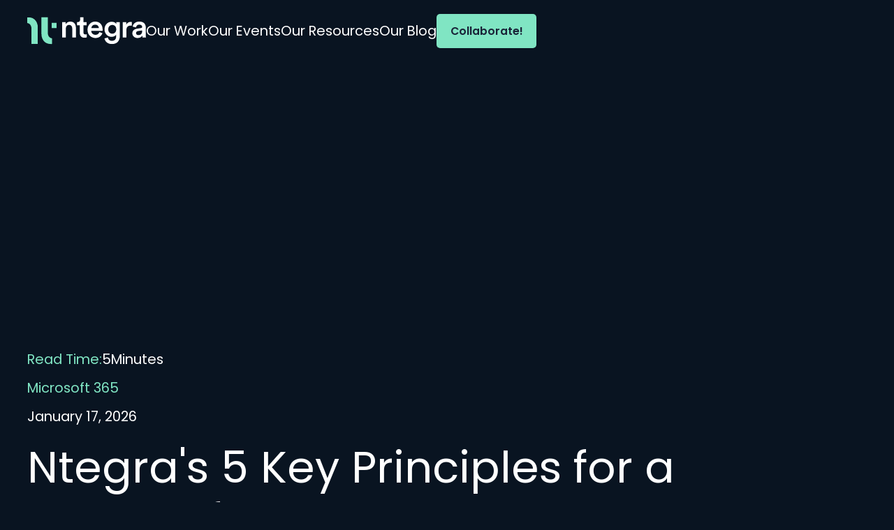

--- FILE ---
content_type: text/html
request_url: https://www.ntegra.com/insights/key-principles-for-a-successful-intranet
body_size: 12511
content:
<!DOCTYPE html><!-- Last Published: Tue Jan 06 2026 08:37:11 GMT+0000 (Coordinated Universal Time) --><html data-wf-domain="www.ntegra.com" data-wf-page="619debef19dd9a1f00560ec6" data-wf-site="607e95dd55a23da7c01cb8f5" lang="en" data-wf-collection="619debef19dd9a41a3560f0e" data-wf-item-slug="key-principles-for-a-successful-intranet"><head><meta charset="utf-8"/><title>Key Principles for a Successful SharePoint Intranet | Ntegra</title><meta content="The Digital Team at Ntegra has curated the five most important factors they believe in when building our clients SharePoint intranets." name="description"/><meta content="Key Principles for a Successful SharePoint Intranet | Ntegra" property="og:title"/><meta content="The Digital Team at Ntegra has curated the five most important factors they believe in when building our clients SharePoint intranets." property="og:description"/><meta content="https://cdn.prod.website-files.com/607fd4acc7545e11ee697aa7/61e05f892df728b325227a5c_Ntegra%20Successful%20SharePoint%20Intranet.jpg" property="og:image"/><meta content="Key Principles for a Successful SharePoint Intranet | Ntegra" property="twitter:title"/><meta content="The Digital Team at Ntegra has curated the five most important factors they believe in when building our clients SharePoint intranets." property="twitter:description"/><meta content="https://cdn.prod.website-files.com/607fd4acc7545e11ee697aa7/61e05f892df728b325227a5c_Ntegra%20Successful%20SharePoint%20Intranet.jpg" property="twitter:image"/><meta property="og:type" content="website"/><meta content="summary_large_image" name="twitter:card"/><meta content="width=device-width, initial-scale=1" name="viewport"/><link href="https://cdn.prod.website-files.com/607e95dd55a23da7c01cb8f5/css/ntegra.webflow.shared.ea8d1b34c.css" rel="stylesheet" type="text/css" integrity="sha384-6o0bNMEyZ0CQOEbb7lAFx6xhN/tKxM11i+9hScICU62GV/K+WX2Bt4n6TXenoFkX" crossorigin="anonymous"/><link href="https://fonts.googleapis.com" rel="preconnect"/><link href="https://fonts.gstatic.com" rel="preconnect" crossorigin="anonymous"/><script src="https://ajax.googleapis.com/ajax/libs/webfont/1.6.26/webfont.js" type="text/javascript"></script><script type="text/javascript">WebFont.load({  google: {    families: ["Poppins:100,200,300,regular,500,600,700,800,900"]  }});</script><script type="text/javascript">!function(o,c){var n=c.documentElement,t=" w-mod-";n.className+=t+"js",("ontouchstart"in o||o.DocumentTouch&&c instanceof DocumentTouch)&&(n.className+=t+"touch")}(window,document);</script><link href="https://cdn.prod.website-files.com/607e95dd55a23da7c01cb8f5/6098f9eac40cc1917ae052bc_favicon-32x32.png" rel="shortcut icon" type="image/x-icon"/><link href="https://cdn.prod.website-files.com/607e95dd55a23da7c01cb8f5/6098fa4dce326bc22bb29984_webclip.png" rel="apple-touch-icon"/><link href="https://www.ntegra.com/insights/key-principles-for-a-successful-intranet" rel="canonical"/><script src="https://www.google.com/recaptcha/api.js" type="text/javascript"></script><style>
* {
  -webkit-font-smoothing: antialiased;
  -moz-osx-font-smoothing: grayscale;
}

/* Fade nav items on hover */

.nav-list {
  pointer-events: none;
}
  
.nav-list > * {
  pointer-events: auto;
}

.nav-list:hover > :not(.nav-list-item-cta) {
  opacity: 0.5;
}

.nav-list:hover > :not(.nav-list-item-cta):hover {
  opacity: 1;
}
  
  
/* Required for the page transition */
  

@media only screen and (min-width: 992px) {
  html:not(.w-editor) .page-transition {
    display: block;
  }
}
</style>

<script nonce="" type="application/ld+json">
{
  "@context": "http://schema.org",
  "@type": "Organization",
  "name": "Ntegra",
  "url": "https://ntegra.com/",
  "logo": "https://cdn.prod.website-files.com/607e95dd55a23da7c01cb8f5/60914a2027fdf574f4cda86a_ntegra-dark.png",
  "address": [
    {
      "@type": "PostalAddress",
      "streetAddress": "Units 3-5 Workshed, Carriage Works, London Street",
      "name": "Ntegra",
      "addressLocality": "Swindon", 
      "postalCode": "SN1 5DG",
      "addressCountry": "UK"
    }
  ]
}
</script>

<!-- Google Tag Manager -->
<script>(function(w,d,s,l,i){w[l]=w[l]||[];w[l].push({'gtm.start':
new Date().getTime(),event:'gtm.js'});var f=d.getElementsByTagName(s)[0],
j=d.createElement(s),dl=l!='dataLayer'?'&l='+l:'';j.async=true;j.src=
'https://www.googletagmanager.com/gtm.js?id='+i+dl;f.parentNode.insertBefore(j,f);
})(window,document,'script','dataLayer','GTM-THT2N7L');</script>
<!-- End Google Tag Manager -->

<script>

// Only load marker.io if url includes webflow.io

if (window.location.href.includes("webflow.io")) {
// Your marker.io snippet

  window.markerConfig = {
    project: '669a2cb8a11e193751fe8cee', // replace with your project id
    source: 'snippet'
  };

!function(e,r,a){if(!e.__Marker){e.__Marker={};var t=[],n={__cs:t};["show","hide","isVisible","capture","cancelCapture","unload","reload","isExtensionInstalled","setReporter","setCustomData","on","off"].forEach(function(e){n[e]=function(){var r=Array.prototype.slice.call(arguments);r.unshift(e),t.push(r)}}),e.Marker=n;var s=r.createElement("script");s.async=1,s.src="https://edge.marker.io/latest/shim.js";var i=r.getElementsByTagName("script")[0];i.parentNode.insertBefore(s,i)}}(window,document);

    
}

</script>

    

<!-- Finsweet Cookie Consent -->
<script async src="https://cdn.jsdelivr.net/npm/@finsweet/cookie-consent@1/fs-cc.js" fs-cc-mode="opt-out"></script>

<style>
  html { font-size: 1.125rem; }
  @media screen and (max-width:1920px) { html { font-size: calc(0.625rem + 0.41666666666666674vw); } }
  @media screen and (max-width:1440px) { html { font-size: calc(0.8126951092611863rem + 0.20811654526534862vw); } }
  @media screen and (max-width:479px) { html { font-size: calc(0.7494769874476988rem + 0.8368200836820083vw); } }
</style></head><body class="body"><div class="w-embed w-iframe"><!-- Google Tag Manager (noscript) -->
<noscript><iframe src="https://www.googletagmanager.com/ns.html?id=GTM-THT2N7L"
height="0" width="0" style="display:none;visibility:hidden"></iframe></noscript>
<!-- End Google Tag Manager (noscript) --></div><div class="page-wrapper"><div class="global-code"><div class="global-styles w-embed"><style>

/* Make text look crisper and more legible in all browsers */
body {
  -webkit-font-smoothing: antialiased;
  -moz-osx-font-smoothing: grayscale;
  font-smoothing: antialiased;
  text-rendering: optimizeLegibility;
}

/* Focus state style for keyboard navigation for the focusable elements */
*[tabindex]:focus-visible,
  input[type="file"]:focus-visible {
   outline: 0.125rem solid #4d65ff;
   outline-offset: 0.125rem;
}

/* Get rid of top margin on first element in any rich text element */
.w-richtext > :not(div):first-child, .w-richtext > div:first-child > :first-child {
  margin-top: 0 !important;
}

/* Get rid of bottom margin on last element in any rich text element */
.w-richtext>:last-child, .w-richtext ol li:last-child, .w-richtext ul li:last-child {
	margin-bottom: 0 !important;
}

/* Prevent all click and hover interaction with an element */
.pointer-events-off {
	pointer-events: none;
}

/* Enables all click and hover interaction with an element */
.pointer-events-on {
  pointer-events: auto;
}

/* Create a class of .div-square which maintains a 1:1 dimension of a div */
.div-square::after {
	content: "";
	display: block;
	padding-bottom: 100%;
}

/* Make sure containers never lose their center alignment */
.container-medium,.container-small, .container-large {
	margin-right: auto !important;
  margin-left: auto !important;
}

/* 
Make the following elements inherit typography styles from the parent and not have hardcoded values. 
Important: You will not be able to style for example "All Links" in Designer with this CSS applied.
Uncomment this CSS to use it in the project. Leave this message for future hand-off.
*/

a,
.w-input,
.w-select,
.w-tab-link,
.w-nav-link,
.w-dropdown-btn,
.w-dropdown-toggle,
.w-dropdown-link {
  color: inherit;
  text-decoration: inherit;
  font-size: inherit;
}


/* Apply "..." after 3 lines of text */
.text-style-3lines {
	display: -webkit-box;
	overflow: hidden;
	-webkit-line-clamp: 3;
	-webkit-box-orient: vertical;
}

/* Apply "..." after 2 lines of text */
.text-style-2lines {
	display: -webkit-box;
	overflow: hidden;
	-webkit-line-clamp: 2;
	-webkit-box-orient: vertical;
}

/* Adds inline flex display */
.display-inlineflex {
  display: inline-flex;
}

/* These classes are never overwritten */
.hide {
  display: none !important;
}

@media screen and (max-width: 991px) {
    .hide, .hide-tablet {
        display: none !important;
    }
}
  @media screen and (max-width: 767px) {
    .hide-mobile-landscape{
      display: none !important;
    }
}
  @media screen and (max-width: 479px) {
    .hide-mobile{
      display: none !important;
    }
}
 
.margin-0 {
  margin: 0rem !important;
}
  
.padding-0 {
  padding: 0rem !important;
}

.spacing-clean {
padding: 0rem !important;
margin: 0rem !important;
}

.margin-top {
  margin-right: 0rem !important;
  margin-bottom: 0rem !important;
  margin-left: 0rem !important;
}

.padding-top {
  padding-right: 0rem !important;
  padding-bottom: 0rem !important;
  padding-left: 0rem !important;
}
  
.margin-right {
  margin-top: 0rem !important;
  margin-bottom: 0rem !important;
  margin-left: 0rem !important;
}

.padding-right {
  padding-top: 0rem !important;
  padding-bottom: 0rem !important;
  padding-left: 0rem !important;
}

.margin-bottom {
  margin-top: 0rem !important;
  margin-right: 0rem !important;
  margin-left: 0rem !important;
}

.padding-bottom {
  padding-top: 0rem !important;
  padding-right: 0rem !important;
  padding-left: 0rem !important;
}

.margin-left {
  margin-top: 0rem !important;
  margin-right: 0rem !important;
  margin-bottom: 0rem !important;
}
  
.padding-left {
  padding-top: 0rem !important;
  padding-right: 0rem !important;
  padding-bottom: 0rem !important;
}
  
.margin-horizontal {
  margin-top: 0rem !important;
  margin-bottom: 0rem !important;
}

.padding-horizontal {
  padding-top: 0rem !important;
  padding-bottom: 0rem !important;
}

.margin-vertical {
  margin-right: 0rem !important;
  margin-left: 0rem !important;
}
  
.padding-vertical {
  padding-right: 0rem !important;
  padding-left: 0rem !important;
}

.work-hero-gradient, .home-hero-gradient {
	pointer-events: none!important;
}
</style></div><div class="media-queries hide w-embed"><style>
@media all and (max-width: 1200px) and (min-width: 992px) {
  .service_paragraph-text.is-offerings {
  font-size: 0.85rem;
	}
  .offerings_content-wrapper {
  padding-top: 3rem;
  padding-right: 2rem;
  padding-left: 2rem;
	}
  .offerings_heading {
  width: 80%;
  font-size: 1.125rem;
	}
  .camera {
  height: 75vh;
	}
  .hero_img-wrapper {
    height: auto;
    max-width: 65vw;
  }
  .hero_component {
  padding-top: 10vh;
	}
  .padding-section-medium.is-approach {
    padding-top: 4rem;
    padding-bottom: 4rem;
  }
  .nav_link {
  	font-size: 1rem;
	}
  .service_h1 {
  margin-bottom: 3rem;
  font-size: 3.5rem;
	}
  .service_spacer: {
  height: 15vh;
	}
	.heading-style-h2 {
  font-size: 2.25rem;
  }
  .hero_img-content {
  padding-left: 5%;
  padding-right: 5%;
  padding-top: 5%;
  padding-bottom: 5%;
	}
	.service_spacer {
  max-height: 6rem;
  }
  .padding-section-medium.is-service {
  padding-bottom: 8rem;
  }
  .padding-section-large.is-approach {
  padding-top: 15rem;
  }
  .padding-section-large.is-testimonial {
  padding-top: 8.5rem;
  }
}
</style></div><div class="custom-code w-embed w-script"><!--Auto close accordion-->

<script>
$('[data-click="accordion"]').click(function(){
  if(!$(this).is('.open')){
    $('[data-click="accordion"].open').each((i, item)=>{
      item.click();
    });
    $(this).addClass('open');    
  }
  else{
    $(this).removeClass('open');
  }
});
</script>

<!--END Auto close accordion--></div></div><div data-w-id="b4b8b9f8-e99e-0970-2666-113d44de2338" data-animation="default" data-collapse="medium" data-duration="400" data-easing="ease" data-easing2="ease" role="banner" class="nav_component w-nav"><div class="padding-global"><div class="container-large"><div class="nav_inner-wrapper"><a href="/" class="nav_logo-wrapper w-nav-brand"><img src="https://cdn.prod.website-files.com/607e95dd55a23da7c01cb8f5/6543cf1eaff95912b51280b8_Ntegra%20Logo.svg" loading="lazy" alt="ntegra logo"/></a><div class="nav_menu-right"><div class="nav-menu-button w-nav-button"><div data-is-ix2-target="1" class="nav-menu-lottie" data-w-id="f46e8196-3820-e7d9-2ec5-d48936b92f23" data-animation-type="lottie" data-src="https://cdn.prod.website-files.com/607e95dd55a23da7c01cb8f5/6550937ff6654b9490ae0126_hamburger%20animation.json" data-loop="0" data-direction="1" data-autoplay="0" data-renderer="svg" data-default-duration="1.65" data-duration="0"></div></div></div><nav role="navigation" class="nav_menu w-nav-menu"><a href="/work" class="nav_link w-nav-link">Our Work</a><a href="/events" class="nav_link w-nav-link">Our Events</a><a href="/resources" class="nav_link w-nav-link">Our Resources</a><a href="/insights" class="nav_link w-nav-link">Our Blog</a><div class="navbar_button-wrapper"><a href="/contact" class="button is-navbar w-button">Collaborate!</a></div></nav></div></div></div></div><div class="main-wrapper"><section class="section-case-study-hero"><div class="background-img-wrapper our-work"><div class="home-hero-gradient"></div><div class="work-hero-gradient"></div><img loading="lazy" src="https://cdn.prod.website-files.com/607fd4acc7545e11ee697aa7/61e05f892df728b325227a5c_Ntegra%20Successful%20SharePoint%20Intranet.jpg" alt="" sizes="100vw" srcset="https://cdn.prod.website-files.com/607fd4acc7545e11ee697aa7/61e05f892df728b325227a5c_Ntegra%20Successful%20SharePoint%20Intranet-p-500.jpeg 500w, https://cdn.prod.website-files.com/607fd4acc7545e11ee697aa7/61e05f892df728b325227a5c_Ntegra%20Successful%20SharePoint%20Intranet-p-2000.jpeg 2000w, https://cdn.prod.website-files.com/607fd4acc7545e11ee697aa7/61e05f892df728b325227a5c_Ntegra%20Successful%20SharePoint%20Intranet-p-2600.jpeg 2600w, https://cdn.prod.website-files.com/607fd4acc7545e11ee697aa7/61e05f892df728b325227a5c_Ntegra%20Successful%20SharePoint%20Intranet-p-3200.jpeg 3200w, https://cdn.prod.website-files.com/607fd4acc7545e11ee697aa7/61e05f892df728b325227a5c_Ntegra%20Successful%20SharePoint%20Intranet.jpg 4308w" class="object-fit-cover align-top"/><img loading="lazy" sizes="100vw" srcset="https://cdn.prod.website-files.com/607e95dd55a23da7c01cb8f5/655089aaa5b7e4cd82fa3cda_signup-hero-img-p-500.webp 500w, https://cdn.prod.website-files.com/607e95dd55a23da7c01cb8f5/655089aaa5b7e4cd82fa3cda_signup-hero-img-p-800.webp 800w, https://cdn.prod.website-files.com/607e95dd55a23da7c01cb8f5/655089aaa5b7e4cd82fa3cda_signup-hero-img-p-1080.webp 1080w, https://cdn.prod.website-files.com/607e95dd55a23da7c01cb8f5/655089aaa5b7e4cd82fa3cda_signup-hero-img-p-1600.webp 1600w, https://cdn.prod.website-files.com/607e95dd55a23da7c01cb8f5/655089aaa5b7e4cd82fa3cda_signup-hero-img-p-2000.webp 2000w, https://cdn.prod.website-files.com/607e95dd55a23da7c01cb8f5/655089aaa5b7e4cd82fa3cda_signup-hero-img-p-2600.webp 2600w, https://cdn.prod.website-files.com/607e95dd55a23da7c01cb8f5/655089aaa5b7e4cd82fa3cda_signup-hero-img.webp 2876w" alt="" src="https://cdn.prod.website-files.com/607e95dd55a23da7c01cb8f5/655089aaa5b7e4cd82fa3cda_signup-hero-img.webp" class="object-fit-cover align-top w-condition-invisible"/></div><div class="padding-global position-relative"><div class="container-large"><div class="blog-grid_read-time-wrapper"><p class="text-color-primary">Read Time:</p><p class="margin-bottom margin-0">5</p><p class="margin-bottom margin-0">Minutes</p></div><div><p class="text-color-primary">Microsoft 365</p></div><div><p>January 17, 2026</p></div><h1 class="heading-style-h1">Ntegra&#x27;s 5 Key Principles for a Successful Intranet</h1><div class="margin-top margin-small"><p>There are several factors that we believe are underestimated when it comes to building and creating a SharePoint intranet. The Digital Team at Ntegra has curated what they believe are the five most important to them when they have been building successful digital workplaces for our clients.</p></div></div></div></section><section class="section-case-study-body"><div class="padding-global"><div class="container-medium"><div class="case-study_body-wrapper"><div class="case-study_body-col"><div class="text-rich-text w-richtext"><p>An intranet is an essential part of any company’s toolkit for operational success. By creating an effective intranet that encapsulates your culture and is easy to navigate you can increase productivity, knowledge sharing and collaboration within your organisation. When we say effective, we mean an intranet where team members can steer their way around easily and find what they are looking for promptly without any barriers getting in their way.</p><p>‍</p><h2><strong>PERSONALISE YOUR PREFERENCES</strong></h2><p>Before you start building anything or putting plans in place, do your research. Your Product Owner should be talking to the intended users from a variety of roles within your organisation. Some key questions to ask are – “What are the main goals you are trying to achieve?”, “What do people need?” , “How and where will they use it?” and “What functions are used the most?”</p><p>Remember, not everyone has the same needs. Different departments, different offices, different regions, and different job functions need to be taken into consideration. Everyone has different needs in terms of knowledge, the people they work with and the way they need to work. A good Intranet will cater for this and enable to teams to perform well individually and together. When a user logs in, your aim should be to make sure that the relevant information and tools are easily accessible to them. Having a personalised view tailored to the needs of the individual will be critical to this and will drive your adoption rates upon launch.</p><p>Personalisation is not limited to the tools and features that people use, content also needs to be personalised for the user – content should always be user-targeted and relevant; best accomplished by thinking of those logging in as groups of ‘audiences’ that have specific content needs depending on the factors mentioned previously.</p><p>‍</p><h2><strong>DEVIL IS IN THE (DESIGN) DETAILS</strong></h2><p>Design links in well with personalisation as together they can help drive decisions. Functionality and features such as communication channels, quick document links or knowledge-based tools that are going to be used regularly need to be found at the top of the homepage, easily accessible to users. Striking the balance between a strong visual identity that clearly reflects your company’s brand and a clean interface that optimises functionality is hugely important.</p><p>Users can enjoy the experience of the site on any device when there is a clean interface that will keep the page high performing where users can effortlessly find what they were looking for and can efficiently continue their work. People don’t want to use systems and applications that are hard work to navigate around. </p><p>Enabling a great mobile experience is critical, particularly in the hybrid, distributed working environments that many of us find ourselves in. Intranets should be fast and easy to access from any mobile device, with particular attention paid to those elements that make the most sense to use whilst on the move, in particular, newsfeed, messaging, and people finder.</p><p>‍</p><h2><strong>EMPOWER YOUR SEARCH</strong></h2><p>Within a SharePoint hosted intranet, Search is always going to be a key component that will be heavily used by employees across the business. Users want to be able to type in a few keywords and the collated results show what they were looking for. </p><p>This may take some time to perfect, but the first steps in the process are going to be key to success. Look at how your data is organised now, how it is categorised, who decides on what those categories are and how do users know to categorise new data and content they are adding. If you can get build or adapt a design that works for your existing data and makes sense for users, then you will be able to fully unlock the power that the technology offers.</p><p>The time invested in these first steps will be payback in the long run and will mean that the search capability and experience will in fact improve over time.</p><p>‍</p><h2><strong>AA – ADOPTION AND ANALYTICS</strong></h2><p>There is no point in investing time and money from your digital transformation programme in implementing a new Intranet if users are not willing to use it. We have spoken already in this article about some factors that can improve user adoption within your organisation through the use of design, search, and personalisation but you need to think further into your adoption process upon launch. Your adoption plan is just as important within the implementation process as the design, technology and content are. Remember, there is a difference between forcing and encouraging people.</p><p>Training and governance will be key to driving your adoption plan. Product Champions will need training to guide them into a new approach with the new Intranet so that they are comfortable with the application before roll-out to the wider business. It is also worth thinking if these Product Champions will be updating the content and news within the intranet. Are they the right people to have access to data and create engaging content? Should everyone have access to everything, or do you need to implement permission levels for more sensitive documents?</p><p>The more people are using your new intranet to more data and analytics you are able to collect to gain insight on how the application is forming. Gain insights from your KPI’s and data gathered from Google Analytics and Microsoft Graph to drive future changes to optimise the site.</p><p>Key to driving adoption is considering how you communicate with people within your organisation. Modern intranets enable a decentralised approach to internal communication – providing a gateway for employees to not only consume content but also create it. This enables a modern intranet to be a bi-directional platform for collaboration, rather than a publication service. The greater the engagement the more value and traction the platform will gather.</p><p>Try to put in place KPI’s that can be measured over time and will give you the ability to drive improvements and achieve the initial objectives you have set for the project. For example, if driving social engagement on the platform is key then make sure that you are recording and reporting on the number of comments made on articles and tag this by creator and topic so you can see how and what is actually driving engagement.</p><p>‍</p><h2><strong>COMMUNICATION IS KEY</strong></h2><p>If your organisational structure is like most businesses post-pandemic, you will have a team of people dispersed across several geographical locations that do not physically work in the same office together. It is important that you find a way to keep them working in a way that is collaborative and easily contactable. An intranet isn’t just a one-way form of communication that is only providing information.</p><p>Depending on your company culture, try and achieve a two-way form of communication channel. An example of this would be embedding Twitter channels or users reading an article and sharing thoughts in a comment section at the end. Be conscious though and consider how social you want your intranet to be and how suitable it would be or if you would want to encourage these channels for your organisation as it will need to be regulated.</p><p> </p><p> </p><p><em>We are just scratching the surface with creating a successful company intranet and it can be difficult to decide on where to start. But if we have inspired you to create and optimise your intranet then </em><a href="https://ntegra.webflow.io/contact" target="_blank"><em>Contact Us</em></a><em> to find out more on how </em><a href="https://www.ntegra.com/"><em>Ntegra </em></a><em>can help.</em></p><p>‍</p><p>If this resonated, explore <a href="https://www.ntegra.com/insights">Ntegra’s Knowledge Hub</a> for deeper strategy insights, market trends and pragmatic thought leadership. <br/></p><p><a href="https://www.ntegra.com/insights/intranet-internal-communication">4 Ways a SharePoint Intranet Can Be Used to Improve Collaboration and Internal Communication</a></p><p><a href="https://www.ntegra.com/insights/nwif-2021">Ntegra Combats &#x27;Blurred Lines&#x27; at NWIF 2021</a></p><p><a href="https://www.ntegra.com/insights/autumn-tech-summit-2021-highlights">Autumn Tech Summit 2021 Highlights</a></p><p><a href="https://www.ntegra.com/insights/ntegra-coffee-club-february-2022">Ntegra Coffee Club – February 2022</a></p><p><a href="https://www.ntegra.com/insights/andreessen-horowitz">Andreessen Horowitz - London Roadshow</a></p><p><a href="https://www.ntegra.com/insights/product-led-growth-is-the-de-facto-strategy-and-operating-model">Product Led Growth is the De Facto Strategy and Operating Model</a></p><p><a href="https://www.ntegra.com/insights/technical-perspective-on-artificial-intelligence-within-devops">Technical Perspective on Artificial Intelligence within DevOps</a></p><p><a href="https://www.ntegra.com/insights/venture-capital-and-corporate-innovation-a-point-of-view-from-mayfield-fund">Venture Capital and Corporate Innovation - A Point of View From Mayfield Fund</a></p><p><a href="https://www.ntegra.com/insights/nwif-23">Ntegra&#x27;s Journey with AI at the Northumbrian Water Innovation Festival 2023</a></p><p><a href="https://www.ntegra.com/insights/navigating-the-adoption-process-of-technologyinnovation">Navigating the Adoption Process of Technology Innovation: The S-Curve Model as a Strategic Tool</a></p><p><a href="https://www.ntegra.com/insights/innovation-and-technology-predictions-for-2024">Ntegra&#x27;s Innovation and Technology Predictions for 2024</a></p><p><a href="https://www.ntegra.com/insights/ntegra-announced-as-headline-sponsor-of-801-massifs-ride2rome-fundraising-campaign-for-mndf">Ntegra announced as headline sponsor of 801 Massif&#x27;s Ride2Rome fundraising campaign for Motor Neurone Disease Foundation</a></p><p></p></div></div></div></div></div></section><section class="section gradient-section"><div class="container w-container"><div class="centered-content"><h2 class="heading-style-h1 text-color-white">Tell us about your project</h2><a href="/contact" class="cta-button cta-button-standalone w-button">Contact Us</a></div></div></section></div><div class="background-color-white"><footer class="footer_component"><div class="padding-global"><div class="container-footer"><div class="footer-inner"><div class="footer-top"><div class="footer_top-right"><a href="#" class="w-inline-block"><img src="https://cdn.prod.website-files.com/607e95dd55a23da7c01cb8f5/65492dcb0d7b52b55d4e816b_footer-logo.png" loading="lazy" width="170" alt="ntegra logo"/></a><div class="margin-top margin-large"><div class="text-color-dark-blue"><div class="text-weight-semibold"><p class="margin-bottom margin-0">Sign up to our newsletter</p></div></div></div><p class="text-color-dark-green text-size-tiny">Don’t worry, we promise not to fill your inbox with spam! But there might be some useful tech news, insights and more that could be helpful.</p><div class="signup-form-block w-form"><form id="email-form" name="email-form" data-name="Email Form" method="get" class="signup-form_form" data-wf-page-id="619debef19dd9a1f00560ec6" data-wf-element-id="69b44394-90bb-a27c-11f0-a3cff2c0f54f"><div class="signup-form_inner-wrapper"><input class="form-field black-text w-input" maxlength="256" name="Email" data-name="Email" placeholder="email@outlook.com" type="email" id="Email-3" required=""/><input type="submit" data-wait="Please wait..." class="button w-button" value="Subscribe"/></div><div data-sitekey="6LeYanEqAAAAAB4UMkZSyqOGXVDchhTMiMEjOWI8" class="w-form-formrecaptcha recaptcha g-recaptcha g-recaptcha-error g-recaptcha-disabled"></div></form><div class="signup-form_success w-form-done"><div class="text-color-dark-blue">Thank you! Your submission has been received!</div></div><div class="w-form-fail"><div>Oops! Something went wrong while submitting the form.</div></div></div><div class="footer-social-wrapper"><a href="#" class="footer-social-link hide w-inline-block"><div class="footer-social-icon w-embed"><?xml version="1.0" encoding="iso-8859-1"?>
<!-- Uploaded to: SVG Repo, www.svgrepo.com, Generator: SVG Repo Mixer Tools -->
<svg height="32" width="32" version="1.1" id="Layer_1" xmlns="http://www.w3.org/2000/svg" xmlns:xlink="http://www.w3.org/1999/xlink" 
	 viewBox="0 0 291.319 291.319" xml:space="preserve">
<g>
	<path fill="none" d="M145.659,0c80.45,0,145.66,65.219,145.66,145.66c0,80.45-65.21,145.659-145.66,145.659
		S0,226.109,0,145.66C0,65.219,65.21,0,145.659,0z"/>
	<path fill="currentColor" d="M163.394,100.277h18.772v-27.73h-22.067v0.1c-26.738,0.947-32.218,15.977-32.701,31.763h-0.055
		v13.847h-18.207v27.156h18.207v72.793h27.439v-72.793h22.477l4.342-27.156h-26.81v-8.366
		C154.791,104.556,158.341,100.277,163.394,100.277z"/>
</g>
</svg></div></a><a href="https://www.linkedin.com/company/636263" target="_blank" class="footer-social-link w-inline-block"><div class="footer-social-icon w-embed"><?xml version="1.0"?><svg xmlns="http://www.w3.org/2000/svg"  viewBox="0 0 50 50" fill="currentColor" width="24" height="24">    <path d="M41,4H9C6.24,4,4,6.24,4,9v32c0,2.76,2.24,5,5,5h32c2.76,0,5-2.24,5-5V9C46,6.24,43.76,4,41,4z M17,20v19h-6V20H17z M11,14.47c0-1.4,1.2-2.47,3-2.47s2.93,1.07,3,2.47c0,1.4-1.12,2.53-3,2.53C12.2,17,11,15.87,11,14.47z M39,39h-6c0,0,0-9.26,0-10 c0-2-1-4-3.5-4.04h-0.08C27,24.96,26,27.02,26,29c0,0.91,0,10,0,10h-6V20h6v2.56c0,0,1.93-2.56,5.81-2.56 c3.97,0,7.19,2.73,7.19,8.26V39z"/></svg></div></a></div></div><div class="footer_top-left"><div class="footer_top-left-col"><div class="margin-bottom margin-medium"><h4 class="text-size-medium text-weight-medium text-color-dark-blue">About</h4></div><div class="footer_link-wrapper"><a href="/work" class="footer_link">What We Do</a><a href="/life-at-ntegra" class="footer_link">Life @Ntegra</a><a href="/resources" class="footer_link">Resources</a></div></div><div class="footer_top-left-col"><div class="margin-bottom margin-medium"><h4 class="text-size-medium text-weight-medium text-color-dark-blue">Community</h4></div><div class="footer_link-wrapper"><a href="/events" class="footer_link">Events</a><a href="/insights" class="footer_link">Our Ntegra Blog</a></div></div><div class="footer_top-left-col"><div class="margin-bottom margin-medium"><h4 class="text-size-medium text-weight-medium text-color-dark-blue">Legal</h4></div><div class="footer_link-wrapper"><a href="/privacy" class="footer_link">Privacy Policy</a><a href="/cookies" class="footer_link">Cookie Policy</a><a href="/terms" class="footer_link">Terms &amp; Conditions</a></div></div><div class="footer_top-left-col is-services"><div class="margin-bottom margin-medium"><a href="/service-suite" class="w-inline-block"><h4 class="text-size-medium text-weight-medium text-color-dark-blue">Services</h4></a></div><div class="footer_link-wrapper"><a href="/cloud-native-applications" class="footer_link">Cloud Native Applications</a><a href="/cloud-centre-of-excellence" class="footer_link">Cloud Centre of Excellence</a><a href="/microsoft-applications-coe" class="footer_link">Microsoft Applications CoE</a><a href="/innovation-programme" class="footer_link">Innovation Programme</a><a href="/ntegraflex" class="footer_link">NtegraFlex</a><a href="/digital-start" class="footer_link">Digital Start</a></div></div></div></div><div class="footer-line"></div><div class="footer-bottom"><p class="footer-copyright">©<span id="spanYear" class="copyright-year">2022</span> Ntegra Ltd. All rights reserved</p><p class="footer-copyright">Part of the <a href="https://actica.co.uk/" target="_blank">Actica Group</a></p></div></div></div></div></footer></div><div class="cookie-banner"><div class="cookie-content-container w-container"><div class="cookie-banner-content"><img src="https://cdn.prod.website-files.com/607e95dd55a23da7c01cb8f5/609a6407ae5620546a798fd6_chocolate-chip.svg" loading="lazy" alt="icon of a cookie" class="cookie-icon"/><div class="cookie-text">We use cookies to improve your experience on this site.<br/></div><a href="#" class="cta-button cookie-banner-dismiss w-inline-block"><div>Got It</div></a></div></div></div></div><script src="https://d3e54v103j8qbb.cloudfront.net/js/jquery-3.5.1.min.dc5e7f18c8.js?site=607e95dd55a23da7c01cb8f5" type="text/javascript" integrity="sha256-9/aliU8dGd2tb6OSsuzixeV4y/faTqgFtohetphbbj0=" crossorigin="anonymous"></script><script src="https://cdn.prod.website-files.com/607e95dd55a23da7c01cb8f5/js/webflow.schunk.e0c428ff9737f919.js" type="text/javascript" integrity="sha384-ar82P9eriV3WGOD8Lkag3kPxxkFE9GSaSPalaC0MRlR/5aACGoFQNfyqt0dNuYvt" crossorigin="anonymous"></script><script src="https://cdn.prod.website-files.com/607e95dd55a23da7c01cb8f5/js/webflow.fb48e01d.47bb1b94a9650913.js" type="text/javascript" integrity="sha384-06/5YHC6V5utS8LYt7buk3xnOI/e2ye2NwnLd3ijK1FRZ8O+djvPviO/TmZLFH/L" crossorigin="anonymous"></script><script>
  $('#spanYear').html(new Date().getFullYear());
</script></body></html>

--- FILE ---
content_type: text/html; charset=utf-8
request_url: https://www.google.com/recaptcha/api2/anchor?ar=1&k=6LeYanEqAAAAAB4UMkZSyqOGXVDchhTMiMEjOWI8&co=aHR0cHM6Ly93d3cubnRlZ3JhLmNvbTo0NDM.&hl=en&v=PoyoqOPhxBO7pBk68S4YbpHZ&size=normal&anchor-ms=20000&execute-ms=30000&cb=4ny7d1oj3kfp
body_size: 49444
content:
<!DOCTYPE HTML><html dir="ltr" lang="en"><head><meta http-equiv="Content-Type" content="text/html; charset=UTF-8">
<meta http-equiv="X-UA-Compatible" content="IE=edge">
<title>reCAPTCHA</title>
<style type="text/css">
/* cyrillic-ext */
@font-face {
  font-family: 'Roboto';
  font-style: normal;
  font-weight: 400;
  font-stretch: 100%;
  src: url(//fonts.gstatic.com/s/roboto/v48/KFO7CnqEu92Fr1ME7kSn66aGLdTylUAMa3GUBHMdazTgWw.woff2) format('woff2');
  unicode-range: U+0460-052F, U+1C80-1C8A, U+20B4, U+2DE0-2DFF, U+A640-A69F, U+FE2E-FE2F;
}
/* cyrillic */
@font-face {
  font-family: 'Roboto';
  font-style: normal;
  font-weight: 400;
  font-stretch: 100%;
  src: url(//fonts.gstatic.com/s/roboto/v48/KFO7CnqEu92Fr1ME7kSn66aGLdTylUAMa3iUBHMdazTgWw.woff2) format('woff2');
  unicode-range: U+0301, U+0400-045F, U+0490-0491, U+04B0-04B1, U+2116;
}
/* greek-ext */
@font-face {
  font-family: 'Roboto';
  font-style: normal;
  font-weight: 400;
  font-stretch: 100%;
  src: url(//fonts.gstatic.com/s/roboto/v48/KFO7CnqEu92Fr1ME7kSn66aGLdTylUAMa3CUBHMdazTgWw.woff2) format('woff2');
  unicode-range: U+1F00-1FFF;
}
/* greek */
@font-face {
  font-family: 'Roboto';
  font-style: normal;
  font-weight: 400;
  font-stretch: 100%;
  src: url(//fonts.gstatic.com/s/roboto/v48/KFO7CnqEu92Fr1ME7kSn66aGLdTylUAMa3-UBHMdazTgWw.woff2) format('woff2');
  unicode-range: U+0370-0377, U+037A-037F, U+0384-038A, U+038C, U+038E-03A1, U+03A3-03FF;
}
/* math */
@font-face {
  font-family: 'Roboto';
  font-style: normal;
  font-weight: 400;
  font-stretch: 100%;
  src: url(//fonts.gstatic.com/s/roboto/v48/KFO7CnqEu92Fr1ME7kSn66aGLdTylUAMawCUBHMdazTgWw.woff2) format('woff2');
  unicode-range: U+0302-0303, U+0305, U+0307-0308, U+0310, U+0312, U+0315, U+031A, U+0326-0327, U+032C, U+032F-0330, U+0332-0333, U+0338, U+033A, U+0346, U+034D, U+0391-03A1, U+03A3-03A9, U+03B1-03C9, U+03D1, U+03D5-03D6, U+03F0-03F1, U+03F4-03F5, U+2016-2017, U+2034-2038, U+203C, U+2040, U+2043, U+2047, U+2050, U+2057, U+205F, U+2070-2071, U+2074-208E, U+2090-209C, U+20D0-20DC, U+20E1, U+20E5-20EF, U+2100-2112, U+2114-2115, U+2117-2121, U+2123-214F, U+2190, U+2192, U+2194-21AE, U+21B0-21E5, U+21F1-21F2, U+21F4-2211, U+2213-2214, U+2216-22FF, U+2308-230B, U+2310, U+2319, U+231C-2321, U+2336-237A, U+237C, U+2395, U+239B-23B7, U+23D0, U+23DC-23E1, U+2474-2475, U+25AF, U+25B3, U+25B7, U+25BD, U+25C1, U+25CA, U+25CC, U+25FB, U+266D-266F, U+27C0-27FF, U+2900-2AFF, U+2B0E-2B11, U+2B30-2B4C, U+2BFE, U+3030, U+FF5B, U+FF5D, U+1D400-1D7FF, U+1EE00-1EEFF;
}
/* symbols */
@font-face {
  font-family: 'Roboto';
  font-style: normal;
  font-weight: 400;
  font-stretch: 100%;
  src: url(//fonts.gstatic.com/s/roboto/v48/KFO7CnqEu92Fr1ME7kSn66aGLdTylUAMaxKUBHMdazTgWw.woff2) format('woff2');
  unicode-range: U+0001-000C, U+000E-001F, U+007F-009F, U+20DD-20E0, U+20E2-20E4, U+2150-218F, U+2190, U+2192, U+2194-2199, U+21AF, U+21E6-21F0, U+21F3, U+2218-2219, U+2299, U+22C4-22C6, U+2300-243F, U+2440-244A, U+2460-24FF, U+25A0-27BF, U+2800-28FF, U+2921-2922, U+2981, U+29BF, U+29EB, U+2B00-2BFF, U+4DC0-4DFF, U+FFF9-FFFB, U+10140-1018E, U+10190-1019C, U+101A0, U+101D0-101FD, U+102E0-102FB, U+10E60-10E7E, U+1D2C0-1D2D3, U+1D2E0-1D37F, U+1F000-1F0FF, U+1F100-1F1AD, U+1F1E6-1F1FF, U+1F30D-1F30F, U+1F315, U+1F31C, U+1F31E, U+1F320-1F32C, U+1F336, U+1F378, U+1F37D, U+1F382, U+1F393-1F39F, U+1F3A7-1F3A8, U+1F3AC-1F3AF, U+1F3C2, U+1F3C4-1F3C6, U+1F3CA-1F3CE, U+1F3D4-1F3E0, U+1F3ED, U+1F3F1-1F3F3, U+1F3F5-1F3F7, U+1F408, U+1F415, U+1F41F, U+1F426, U+1F43F, U+1F441-1F442, U+1F444, U+1F446-1F449, U+1F44C-1F44E, U+1F453, U+1F46A, U+1F47D, U+1F4A3, U+1F4B0, U+1F4B3, U+1F4B9, U+1F4BB, U+1F4BF, U+1F4C8-1F4CB, U+1F4D6, U+1F4DA, U+1F4DF, U+1F4E3-1F4E6, U+1F4EA-1F4ED, U+1F4F7, U+1F4F9-1F4FB, U+1F4FD-1F4FE, U+1F503, U+1F507-1F50B, U+1F50D, U+1F512-1F513, U+1F53E-1F54A, U+1F54F-1F5FA, U+1F610, U+1F650-1F67F, U+1F687, U+1F68D, U+1F691, U+1F694, U+1F698, U+1F6AD, U+1F6B2, U+1F6B9-1F6BA, U+1F6BC, U+1F6C6-1F6CF, U+1F6D3-1F6D7, U+1F6E0-1F6EA, U+1F6F0-1F6F3, U+1F6F7-1F6FC, U+1F700-1F7FF, U+1F800-1F80B, U+1F810-1F847, U+1F850-1F859, U+1F860-1F887, U+1F890-1F8AD, U+1F8B0-1F8BB, U+1F8C0-1F8C1, U+1F900-1F90B, U+1F93B, U+1F946, U+1F984, U+1F996, U+1F9E9, U+1FA00-1FA6F, U+1FA70-1FA7C, U+1FA80-1FA89, U+1FA8F-1FAC6, U+1FACE-1FADC, U+1FADF-1FAE9, U+1FAF0-1FAF8, U+1FB00-1FBFF;
}
/* vietnamese */
@font-face {
  font-family: 'Roboto';
  font-style: normal;
  font-weight: 400;
  font-stretch: 100%;
  src: url(//fonts.gstatic.com/s/roboto/v48/KFO7CnqEu92Fr1ME7kSn66aGLdTylUAMa3OUBHMdazTgWw.woff2) format('woff2');
  unicode-range: U+0102-0103, U+0110-0111, U+0128-0129, U+0168-0169, U+01A0-01A1, U+01AF-01B0, U+0300-0301, U+0303-0304, U+0308-0309, U+0323, U+0329, U+1EA0-1EF9, U+20AB;
}
/* latin-ext */
@font-face {
  font-family: 'Roboto';
  font-style: normal;
  font-weight: 400;
  font-stretch: 100%;
  src: url(//fonts.gstatic.com/s/roboto/v48/KFO7CnqEu92Fr1ME7kSn66aGLdTylUAMa3KUBHMdazTgWw.woff2) format('woff2');
  unicode-range: U+0100-02BA, U+02BD-02C5, U+02C7-02CC, U+02CE-02D7, U+02DD-02FF, U+0304, U+0308, U+0329, U+1D00-1DBF, U+1E00-1E9F, U+1EF2-1EFF, U+2020, U+20A0-20AB, U+20AD-20C0, U+2113, U+2C60-2C7F, U+A720-A7FF;
}
/* latin */
@font-face {
  font-family: 'Roboto';
  font-style: normal;
  font-weight: 400;
  font-stretch: 100%;
  src: url(//fonts.gstatic.com/s/roboto/v48/KFO7CnqEu92Fr1ME7kSn66aGLdTylUAMa3yUBHMdazQ.woff2) format('woff2');
  unicode-range: U+0000-00FF, U+0131, U+0152-0153, U+02BB-02BC, U+02C6, U+02DA, U+02DC, U+0304, U+0308, U+0329, U+2000-206F, U+20AC, U+2122, U+2191, U+2193, U+2212, U+2215, U+FEFF, U+FFFD;
}
/* cyrillic-ext */
@font-face {
  font-family: 'Roboto';
  font-style: normal;
  font-weight: 500;
  font-stretch: 100%;
  src: url(//fonts.gstatic.com/s/roboto/v48/KFO7CnqEu92Fr1ME7kSn66aGLdTylUAMa3GUBHMdazTgWw.woff2) format('woff2');
  unicode-range: U+0460-052F, U+1C80-1C8A, U+20B4, U+2DE0-2DFF, U+A640-A69F, U+FE2E-FE2F;
}
/* cyrillic */
@font-face {
  font-family: 'Roboto';
  font-style: normal;
  font-weight: 500;
  font-stretch: 100%;
  src: url(//fonts.gstatic.com/s/roboto/v48/KFO7CnqEu92Fr1ME7kSn66aGLdTylUAMa3iUBHMdazTgWw.woff2) format('woff2');
  unicode-range: U+0301, U+0400-045F, U+0490-0491, U+04B0-04B1, U+2116;
}
/* greek-ext */
@font-face {
  font-family: 'Roboto';
  font-style: normal;
  font-weight: 500;
  font-stretch: 100%;
  src: url(//fonts.gstatic.com/s/roboto/v48/KFO7CnqEu92Fr1ME7kSn66aGLdTylUAMa3CUBHMdazTgWw.woff2) format('woff2');
  unicode-range: U+1F00-1FFF;
}
/* greek */
@font-face {
  font-family: 'Roboto';
  font-style: normal;
  font-weight: 500;
  font-stretch: 100%;
  src: url(//fonts.gstatic.com/s/roboto/v48/KFO7CnqEu92Fr1ME7kSn66aGLdTylUAMa3-UBHMdazTgWw.woff2) format('woff2');
  unicode-range: U+0370-0377, U+037A-037F, U+0384-038A, U+038C, U+038E-03A1, U+03A3-03FF;
}
/* math */
@font-face {
  font-family: 'Roboto';
  font-style: normal;
  font-weight: 500;
  font-stretch: 100%;
  src: url(//fonts.gstatic.com/s/roboto/v48/KFO7CnqEu92Fr1ME7kSn66aGLdTylUAMawCUBHMdazTgWw.woff2) format('woff2');
  unicode-range: U+0302-0303, U+0305, U+0307-0308, U+0310, U+0312, U+0315, U+031A, U+0326-0327, U+032C, U+032F-0330, U+0332-0333, U+0338, U+033A, U+0346, U+034D, U+0391-03A1, U+03A3-03A9, U+03B1-03C9, U+03D1, U+03D5-03D6, U+03F0-03F1, U+03F4-03F5, U+2016-2017, U+2034-2038, U+203C, U+2040, U+2043, U+2047, U+2050, U+2057, U+205F, U+2070-2071, U+2074-208E, U+2090-209C, U+20D0-20DC, U+20E1, U+20E5-20EF, U+2100-2112, U+2114-2115, U+2117-2121, U+2123-214F, U+2190, U+2192, U+2194-21AE, U+21B0-21E5, U+21F1-21F2, U+21F4-2211, U+2213-2214, U+2216-22FF, U+2308-230B, U+2310, U+2319, U+231C-2321, U+2336-237A, U+237C, U+2395, U+239B-23B7, U+23D0, U+23DC-23E1, U+2474-2475, U+25AF, U+25B3, U+25B7, U+25BD, U+25C1, U+25CA, U+25CC, U+25FB, U+266D-266F, U+27C0-27FF, U+2900-2AFF, U+2B0E-2B11, U+2B30-2B4C, U+2BFE, U+3030, U+FF5B, U+FF5D, U+1D400-1D7FF, U+1EE00-1EEFF;
}
/* symbols */
@font-face {
  font-family: 'Roboto';
  font-style: normal;
  font-weight: 500;
  font-stretch: 100%;
  src: url(//fonts.gstatic.com/s/roboto/v48/KFO7CnqEu92Fr1ME7kSn66aGLdTylUAMaxKUBHMdazTgWw.woff2) format('woff2');
  unicode-range: U+0001-000C, U+000E-001F, U+007F-009F, U+20DD-20E0, U+20E2-20E4, U+2150-218F, U+2190, U+2192, U+2194-2199, U+21AF, U+21E6-21F0, U+21F3, U+2218-2219, U+2299, U+22C4-22C6, U+2300-243F, U+2440-244A, U+2460-24FF, U+25A0-27BF, U+2800-28FF, U+2921-2922, U+2981, U+29BF, U+29EB, U+2B00-2BFF, U+4DC0-4DFF, U+FFF9-FFFB, U+10140-1018E, U+10190-1019C, U+101A0, U+101D0-101FD, U+102E0-102FB, U+10E60-10E7E, U+1D2C0-1D2D3, U+1D2E0-1D37F, U+1F000-1F0FF, U+1F100-1F1AD, U+1F1E6-1F1FF, U+1F30D-1F30F, U+1F315, U+1F31C, U+1F31E, U+1F320-1F32C, U+1F336, U+1F378, U+1F37D, U+1F382, U+1F393-1F39F, U+1F3A7-1F3A8, U+1F3AC-1F3AF, U+1F3C2, U+1F3C4-1F3C6, U+1F3CA-1F3CE, U+1F3D4-1F3E0, U+1F3ED, U+1F3F1-1F3F3, U+1F3F5-1F3F7, U+1F408, U+1F415, U+1F41F, U+1F426, U+1F43F, U+1F441-1F442, U+1F444, U+1F446-1F449, U+1F44C-1F44E, U+1F453, U+1F46A, U+1F47D, U+1F4A3, U+1F4B0, U+1F4B3, U+1F4B9, U+1F4BB, U+1F4BF, U+1F4C8-1F4CB, U+1F4D6, U+1F4DA, U+1F4DF, U+1F4E3-1F4E6, U+1F4EA-1F4ED, U+1F4F7, U+1F4F9-1F4FB, U+1F4FD-1F4FE, U+1F503, U+1F507-1F50B, U+1F50D, U+1F512-1F513, U+1F53E-1F54A, U+1F54F-1F5FA, U+1F610, U+1F650-1F67F, U+1F687, U+1F68D, U+1F691, U+1F694, U+1F698, U+1F6AD, U+1F6B2, U+1F6B9-1F6BA, U+1F6BC, U+1F6C6-1F6CF, U+1F6D3-1F6D7, U+1F6E0-1F6EA, U+1F6F0-1F6F3, U+1F6F7-1F6FC, U+1F700-1F7FF, U+1F800-1F80B, U+1F810-1F847, U+1F850-1F859, U+1F860-1F887, U+1F890-1F8AD, U+1F8B0-1F8BB, U+1F8C0-1F8C1, U+1F900-1F90B, U+1F93B, U+1F946, U+1F984, U+1F996, U+1F9E9, U+1FA00-1FA6F, U+1FA70-1FA7C, U+1FA80-1FA89, U+1FA8F-1FAC6, U+1FACE-1FADC, U+1FADF-1FAE9, U+1FAF0-1FAF8, U+1FB00-1FBFF;
}
/* vietnamese */
@font-face {
  font-family: 'Roboto';
  font-style: normal;
  font-weight: 500;
  font-stretch: 100%;
  src: url(//fonts.gstatic.com/s/roboto/v48/KFO7CnqEu92Fr1ME7kSn66aGLdTylUAMa3OUBHMdazTgWw.woff2) format('woff2');
  unicode-range: U+0102-0103, U+0110-0111, U+0128-0129, U+0168-0169, U+01A0-01A1, U+01AF-01B0, U+0300-0301, U+0303-0304, U+0308-0309, U+0323, U+0329, U+1EA0-1EF9, U+20AB;
}
/* latin-ext */
@font-face {
  font-family: 'Roboto';
  font-style: normal;
  font-weight: 500;
  font-stretch: 100%;
  src: url(//fonts.gstatic.com/s/roboto/v48/KFO7CnqEu92Fr1ME7kSn66aGLdTylUAMa3KUBHMdazTgWw.woff2) format('woff2');
  unicode-range: U+0100-02BA, U+02BD-02C5, U+02C7-02CC, U+02CE-02D7, U+02DD-02FF, U+0304, U+0308, U+0329, U+1D00-1DBF, U+1E00-1E9F, U+1EF2-1EFF, U+2020, U+20A0-20AB, U+20AD-20C0, U+2113, U+2C60-2C7F, U+A720-A7FF;
}
/* latin */
@font-face {
  font-family: 'Roboto';
  font-style: normal;
  font-weight: 500;
  font-stretch: 100%;
  src: url(//fonts.gstatic.com/s/roboto/v48/KFO7CnqEu92Fr1ME7kSn66aGLdTylUAMa3yUBHMdazQ.woff2) format('woff2');
  unicode-range: U+0000-00FF, U+0131, U+0152-0153, U+02BB-02BC, U+02C6, U+02DA, U+02DC, U+0304, U+0308, U+0329, U+2000-206F, U+20AC, U+2122, U+2191, U+2193, U+2212, U+2215, U+FEFF, U+FFFD;
}
/* cyrillic-ext */
@font-face {
  font-family: 'Roboto';
  font-style: normal;
  font-weight: 900;
  font-stretch: 100%;
  src: url(//fonts.gstatic.com/s/roboto/v48/KFO7CnqEu92Fr1ME7kSn66aGLdTylUAMa3GUBHMdazTgWw.woff2) format('woff2');
  unicode-range: U+0460-052F, U+1C80-1C8A, U+20B4, U+2DE0-2DFF, U+A640-A69F, U+FE2E-FE2F;
}
/* cyrillic */
@font-face {
  font-family: 'Roboto';
  font-style: normal;
  font-weight: 900;
  font-stretch: 100%;
  src: url(//fonts.gstatic.com/s/roboto/v48/KFO7CnqEu92Fr1ME7kSn66aGLdTylUAMa3iUBHMdazTgWw.woff2) format('woff2');
  unicode-range: U+0301, U+0400-045F, U+0490-0491, U+04B0-04B1, U+2116;
}
/* greek-ext */
@font-face {
  font-family: 'Roboto';
  font-style: normal;
  font-weight: 900;
  font-stretch: 100%;
  src: url(//fonts.gstatic.com/s/roboto/v48/KFO7CnqEu92Fr1ME7kSn66aGLdTylUAMa3CUBHMdazTgWw.woff2) format('woff2');
  unicode-range: U+1F00-1FFF;
}
/* greek */
@font-face {
  font-family: 'Roboto';
  font-style: normal;
  font-weight: 900;
  font-stretch: 100%;
  src: url(//fonts.gstatic.com/s/roboto/v48/KFO7CnqEu92Fr1ME7kSn66aGLdTylUAMa3-UBHMdazTgWw.woff2) format('woff2');
  unicode-range: U+0370-0377, U+037A-037F, U+0384-038A, U+038C, U+038E-03A1, U+03A3-03FF;
}
/* math */
@font-face {
  font-family: 'Roboto';
  font-style: normal;
  font-weight: 900;
  font-stretch: 100%;
  src: url(//fonts.gstatic.com/s/roboto/v48/KFO7CnqEu92Fr1ME7kSn66aGLdTylUAMawCUBHMdazTgWw.woff2) format('woff2');
  unicode-range: U+0302-0303, U+0305, U+0307-0308, U+0310, U+0312, U+0315, U+031A, U+0326-0327, U+032C, U+032F-0330, U+0332-0333, U+0338, U+033A, U+0346, U+034D, U+0391-03A1, U+03A3-03A9, U+03B1-03C9, U+03D1, U+03D5-03D6, U+03F0-03F1, U+03F4-03F5, U+2016-2017, U+2034-2038, U+203C, U+2040, U+2043, U+2047, U+2050, U+2057, U+205F, U+2070-2071, U+2074-208E, U+2090-209C, U+20D0-20DC, U+20E1, U+20E5-20EF, U+2100-2112, U+2114-2115, U+2117-2121, U+2123-214F, U+2190, U+2192, U+2194-21AE, U+21B0-21E5, U+21F1-21F2, U+21F4-2211, U+2213-2214, U+2216-22FF, U+2308-230B, U+2310, U+2319, U+231C-2321, U+2336-237A, U+237C, U+2395, U+239B-23B7, U+23D0, U+23DC-23E1, U+2474-2475, U+25AF, U+25B3, U+25B7, U+25BD, U+25C1, U+25CA, U+25CC, U+25FB, U+266D-266F, U+27C0-27FF, U+2900-2AFF, U+2B0E-2B11, U+2B30-2B4C, U+2BFE, U+3030, U+FF5B, U+FF5D, U+1D400-1D7FF, U+1EE00-1EEFF;
}
/* symbols */
@font-face {
  font-family: 'Roboto';
  font-style: normal;
  font-weight: 900;
  font-stretch: 100%;
  src: url(//fonts.gstatic.com/s/roboto/v48/KFO7CnqEu92Fr1ME7kSn66aGLdTylUAMaxKUBHMdazTgWw.woff2) format('woff2');
  unicode-range: U+0001-000C, U+000E-001F, U+007F-009F, U+20DD-20E0, U+20E2-20E4, U+2150-218F, U+2190, U+2192, U+2194-2199, U+21AF, U+21E6-21F0, U+21F3, U+2218-2219, U+2299, U+22C4-22C6, U+2300-243F, U+2440-244A, U+2460-24FF, U+25A0-27BF, U+2800-28FF, U+2921-2922, U+2981, U+29BF, U+29EB, U+2B00-2BFF, U+4DC0-4DFF, U+FFF9-FFFB, U+10140-1018E, U+10190-1019C, U+101A0, U+101D0-101FD, U+102E0-102FB, U+10E60-10E7E, U+1D2C0-1D2D3, U+1D2E0-1D37F, U+1F000-1F0FF, U+1F100-1F1AD, U+1F1E6-1F1FF, U+1F30D-1F30F, U+1F315, U+1F31C, U+1F31E, U+1F320-1F32C, U+1F336, U+1F378, U+1F37D, U+1F382, U+1F393-1F39F, U+1F3A7-1F3A8, U+1F3AC-1F3AF, U+1F3C2, U+1F3C4-1F3C6, U+1F3CA-1F3CE, U+1F3D4-1F3E0, U+1F3ED, U+1F3F1-1F3F3, U+1F3F5-1F3F7, U+1F408, U+1F415, U+1F41F, U+1F426, U+1F43F, U+1F441-1F442, U+1F444, U+1F446-1F449, U+1F44C-1F44E, U+1F453, U+1F46A, U+1F47D, U+1F4A3, U+1F4B0, U+1F4B3, U+1F4B9, U+1F4BB, U+1F4BF, U+1F4C8-1F4CB, U+1F4D6, U+1F4DA, U+1F4DF, U+1F4E3-1F4E6, U+1F4EA-1F4ED, U+1F4F7, U+1F4F9-1F4FB, U+1F4FD-1F4FE, U+1F503, U+1F507-1F50B, U+1F50D, U+1F512-1F513, U+1F53E-1F54A, U+1F54F-1F5FA, U+1F610, U+1F650-1F67F, U+1F687, U+1F68D, U+1F691, U+1F694, U+1F698, U+1F6AD, U+1F6B2, U+1F6B9-1F6BA, U+1F6BC, U+1F6C6-1F6CF, U+1F6D3-1F6D7, U+1F6E0-1F6EA, U+1F6F0-1F6F3, U+1F6F7-1F6FC, U+1F700-1F7FF, U+1F800-1F80B, U+1F810-1F847, U+1F850-1F859, U+1F860-1F887, U+1F890-1F8AD, U+1F8B0-1F8BB, U+1F8C0-1F8C1, U+1F900-1F90B, U+1F93B, U+1F946, U+1F984, U+1F996, U+1F9E9, U+1FA00-1FA6F, U+1FA70-1FA7C, U+1FA80-1FA89, U+1FA8F-1FAC6, U+1FACE-1FADC, U+1FADF-1FAE9, U+1FAF0-1FAF8, U+1FB00-1FBFF;
}
/* vietnamese */
@font-face {
  font-family: 'Roboto';
  font-style: normal;
  font-weight: 900;
  font-stretch: 100%;
  src: url(//fonts.gstatic.com/s/roboto/v48/KFO7CnqEu92Fr1ME7kSn66aGLdTylUAMa3OUBHMdazTgWw.woff2) format('woff2');
  unicode-range: U+0102-0103, U+0110-0111, U+0128-0129, U+0168-0169, U+01A0-01A1, U+01AF-01B0, U+0300-0301, U+0303-0304, U+0308-0309, U+0323, U+0329, U+1EA0-1EF9, U+20AB;
}
/* latin-ext */
@font-face {
  font-family: 'Roboto';
  font-style: normal;
  font-weight: 900;
  font-stretch: 100%;
  src: url(//fonts.gstatic.com/s/roboto/v48/KFO7CnqEu92Fr1ME7kSn66aGLdTylUAMa3KUBHMdazTgWw.woff2) format('woff2');
  unicode-range: U+0100-02BA, U+02BD-02C5, U+02C7-02CC, U+02CE-02D7, U+02DD-02FF, U+0304, U+0308, U+0329, U+1D00-1DBF, U+1E00-1E9F, U+1EF2-1EFF, U+2020, U+20A0-20AB, U+20AD-20C0, U+2113, U+2C60-2C7F, U+A720-A7FF;
}
/* latin */
@font-face {
  font-family: 'Roboto';
  font-style: normal;
  font-weight: 900;
  font-stretch: 100%;
  src: url(//fonts.gstatic.com/s/roboto/v48/KFO7CnqEu92Fr1ME7kSn66aGLdTylUAMa3yUBHMdazQ.woff2) format('woff2');
  unicode-range: U+0000-00FF, U+0131, U+0152-0153, U+02BB-02BC, U+02C6, U+02DA, U+02DC, U+0304, U+0308, U+0329, U+2000-206F, U+20AC, U+2122, U+2191, U+2193, U+2212, U+2215, U+FEFF, U+FFFD;
}

</style>
<link rel="stylesheet" type="text/css" href="https://www.gstatic.com/recaptcha/releases/PoyoqOPhxBO7pBk68S4YbpHZ/styles__ltr.css">
<script nonce="4PfxSjAWzqZH6iAZAuoRLg" type="text/javascript">window['__recaptcha_api'] = 'https://www.google.com/recaptcha/api2/';</script>
<script type="text/javascript" src="https://www.gstatic.com/recaptcha/releases/PoyoqOPhxBO7pBk68S4YbpHZ/recaptcha__en.js" nonce="4PfxSjAWzqZH6iAZAuoRLg">
      
    </script></head>
<body><div id="rc-anchor-alert" class="rc-anchor-alert"></div>
<input type="hidden" id="recaptcha-token" value="[base64]">
<script type="text/javascript" nonce="4PfxSjAWzqZH6iAZAuoRLg">
      recaptcha.anchor.Main.init("[\x22ainput\x22,[\x22bgdata\x22,\x22\x22,\[base64]/[base64]/bmV3IFpbdF0obVswXSk6Sz09Mj9uZXcgWlt0XShtWzBdLG1bMV0pOks9PTM/bmV3IFpbdF0obVswXSxtWzFdLG1bMl0pOks9PTQ/[base64]/[base64]/[base64]/[base64]/[base64]/[base64]/[base64]/[base64]/[base64]/[base64]/[base64]/[base64]/[base64]/[base64]\\u003d\\u003d\x22,\[base64]\x22,\x22woYVPzk/w7VAYMK7w5RcwpHCvsKuGVvCqMKeWisYw6ciw61LYzPCvMO3CkPDuTwWCDwJUhIYwrxWWjTDvgPDqcKhBxJ3BMKQLMKSwrVfWhbDgEDCgGI/w5c/UHLDkMO/woTDrgrDhcOKccOdw5c9GjRVKh3DrAdCwrfDlMOEGzfDhMKPLARJB8OAw7HDm8Kyw6/[base64]/[base64]/ChMOUw71TY8KGRmLCnxfDjjnCvcK7CwZeWcOjw4PChwPCoMOxwpfDiX9DbGHCkMO3w5bChcOvwpTCmztYwofDpsOLwrNDw4ATw54FPXs9w4rDhsKOGQ7ChMOWRj3Ds1TDksOjNHRzwokjwq5fw4dYw5XDhQsCw6YaIcOCw74qwrPDmj1uTcO2wpbDu8OsBcO/aARXT2wXSQTCj8OvZcO3CMO6w7YVdMOgNMOfecKINsKdwpTCsQDDkQV8fCzCt8KWdQrDmsOlw7rCgsOFUhTDusOpfCNcRl/Dn3pZwqbCi8KudcOUVcOmw73DpzjCqnBVw4fDs8KoLBDDiEcqZSLCjUo2DiJHYUzCh2ZZwqQOwokhXxVQwo9SLsK8c8KeM8OawoLCkcKxwq/[base64]/w4rCoMOSwpwCwqA4AMKLwofCjH3DhMOKwpLClsOBwo1bw6EnLQTDtwpJwoBcw6dsCgrCqB0ZL8OeZjARdgvDlcKRwovDo3LCjcO+wq1sBcKcFMKUwr4hw5vDvMKoR8Klw4cUw6Y2w5hdQiLDvBxiwo8BwosHwofDgsOQGcOKwqfDpB8Pw4k5YsOSTE/CqxVUw5QOf1ptw6PCnGtkaMKPUMO5VsKFNsKjRG7CswzDqcOgBsKAD1bCqVTDkcOqJsO/w6MJV8K8VMKDw6rCh8O+wokXWMOOwqbDhhXCncO4woTDuMOVZ0JsLF/[base64]/DgkIRZUPCscKoJMK9QcOGw554BsOFw5N1RW92JSzCtgMpHEt3w4JfFnMcSX4LFmo3w7U1w7UDwqA9wq7Coh8cw44/w4c3XcODw70tE8KVF8Onw417w4MPZhBjwo51X8KCw705w5nDiEtIw5tGfsOrVBdPwrbCoMOQeMO/wpokBSgnO8KqHV/Dtx9VwonDhMOXH03CtBvCksO+BsKZdsKpbMO5wq7Cu3wBwqMmwrvDqFjCjMOBOsOMwqrDt8Oew7AswqN8w6ozFDfClMKJF8KrOcO2dnvDqHLDoMK8w6/[base64]/[base64]/[base64]/[base64]/CowHClE/CgkPDh8KZw5HDpMOowpLChy3DvWvDhsOvw7BUMMKUw5A2w4/[base64]/Ck8OVwoHDr8O7wpo+CknCuHjCgcOdS1PCoMKjwpHDoxnDuxvDmcO/w55iCcKuD8OPw4XCinXDqTBIw5zDkMK7EsKuw7jCusOZwqBIK8Ozw4vDjcODJ8KuwrhpW8KJViPDvcK5w4HCtSIFwr/DjMKQYWPDl1bDosKxw6lBw6gEEMKjw755ZMOzVwnCqMKGHTPCklXDgCVracOdTmPDjkvDrRfCgWHChVrCsWoQZ8OXEcKRwp/DhcO2wprCmTrDrHfCjnbCgcKTw78LEhPDizLDnybCsMKBRcO9w7Nxw5hwGMKtL19fwpsFWF5ow7DCt8OUBMORAirCujbCocORwrDCgHZLwpnDsyrDjF8nKiLDokEZVBzDmMOoXsObw6EYw7sQw7wNQyhGSkXCssKJw4vClGdfw7fClhLChDLDkcKOwoJJd0AqQsK/[base64]/wpTDl2UnCcKfwr/Cg8OGwqTDig0ZwpnCvxFhwo46woVYw57CpMOXwoMwacKsBA8ISiTDhAMww6lyHnNSw5jCqsKTw5jCkUcYw7fChMOSOyPDhsOzw5HDjsK8w7TClnfDv8OKBcOGO8KAwrzCu8KQw6bCr8Ktw7fCksK/woRHRiE4wo/CkmjDtiVvS8OTf8O7wrjCucObw4UcwrfCmsOHw7tVSG9vCDVfwp0SwpnChcO+Y8KNPB7CncKWw4fDlMOuCsOAd8KaNMKtZMKiSBfDlBXCvhHDvgjCncO/H0vDiHbDu8Ktw5QwwrzDvQhWwoHDg8OZQcKjTV9VcHAxwpZbfMKrwp/DoENAMcKxwpYCw6ACLC/Ck3tbKEc/[base64]/DhCxTXsOdaQLDn8OoNyzDoHDCpXTCisKbwpXCpcK7LQTCrsO2eAEXwr9/[base64]/CggbClBLCgX5saU0QUDcJw4x5A8KyVcOLw4ZXUknCrMOxw5nDngbCqsO4Eh5DKzbDvcKdwrQaw7Q8wqzDinhBbcK1DsKFLVLDr1EewrfCjcOowqUsw6R3PsOUwo1iw5MXwo4dfsKyw7/[base64]/wrHDgzbCicOuw5nCtMKiOgctwoPCnMKxwodqwrxuJcKSFsOvX8Opw491wqLDohPCrMOJKRfCtjbCvsKwOwLCh8OyVsO2w6PCp8O2wpQYwqFdP13DuMOnZDgQwpDCshHCs1/CnFowEyRSwrTDvnURLHjDjXXDj8OHaSx8w7NiEAsiecKzU8O9HVLCt2bDk8OPw6w5wqNJdkFRw6k8w6XCiADCsGMvK8OxPTsVwoVURsKlasOiwq3ClB5JwpVhw7vCh1TCtFXDrMOEGUrDlmPCjU9Ow4ByS3LDlcK7wrdxJcOLwqPCj2/[base64]/CrcOJw7TDoQDCksKlwqgiw6jCjW/DmcKyw7vDq8OUwozCl8K5XMKQJcKCcm56w4Epw7R1I2nCp2rCt1rCp8OZw7oFX8OzVmYPwowfI8KTHg0fw4XChMKAw4TCjcKRw54VTMOBwqXCiyTDssOQdsOGGhvCk8O2eR7CucKiw7YHwovDi8Onwo8/Kz/[base64]/CtGHDnEAyw7TCiVbCgcO/P3I+AgxuZGzDlHpgwpLDinDCs8OOw6nDsT/DtsOTSMKuwoLCq8OlOcO+KxjDqQQLYcOJbE/DssO0Z8KSFMKqw6PCusKPwp4gwpHCv23CsnZwXVdSbxTCix7DsMKJb8OOw7vCrcKHwrvCl8OzwpB0VwEGPQcIcHoCQ8OFwo/Cny/[base64]/[base64]/worCqinDiTBNZQ7CrRfDpsKUw5Nywr3DvjDChTMcwrnDpsKaw4zDr1EbwoDDhSXCi8K1f8O1w67Dn8K9wonDvmAMwoxXwr/CoMOQMcKmwrTDsidtJFN4asKTw75USBRzwo5fX8OIw7fClMOfRBLDj8OHBcKcWcK0RHs+woLDtMKVbETDlsKFJFvCjMKkcsKXwosCeTvChsKHwpbDuMO2Y8Kbw48ww6t/[base64]/DnUxpN8Oww5rCrsO/[base64]/Cu8KEVsO0NsOow6Flw5dgJTHCi2UeEHdcwq3CoiNAw6nDi8KXw4oIdRlfwqjCm8K1ZlvCpcKwWsKbIHvCsXASfhjDu8OZU0VwXsK7F23DjcKxd8K+Z1TCr25Qw5/CmsOuH8ORw43DuhDCusO3bUHCqhRqw71jw5RNwp1QYMO8GlITYAUew4IaETrDs8KGWsOawr3Dr8KmwphMOADDlETCvmR5cinCvMOrHsKXwoM6eMKLNcKrZcKWwo4TTxcsdgXCqMKpw7UxwrDCrsKQwplzwo9Ww6x+NsK6w6UFXcKMw646NkPDsl1sBTXCk3nCtgcEw5/ChBXDhMK6w5nCkjYIZcOyCn4ZbcKmUcOPwqHDt8O3w4EGw5vCssOKdkPDrUxLwprDjkBlccKUwrZ0wobCmwrCrVtdchcfw5LCn8Odw5VKwoU/w7HDqMKmBiTDjsKtwqYnwrFxC8O5RxTCqcK9wpvCq8ObwobDg1QRw4PDrjASwpwreTLCoMOfKwFkenAjJ8Ogc8OjOExEJsKWw5TDoG1WwpcrH2/DoXdAwrDCs1rDs8K+ASBjw5/[base64]/CucK6w6bDjjzCuX/Duw5Hw6rCrcO2wo0VY8OUw6jCrhfDh8O3LCDDmsORwr4/QhUCIMKmGxBFw71pP8KhwrDCisODKcKnw4nDncKkwpvCnQ1ewo1owoBfw5jCpMOhYTbCml/DucKmZj0hwqlnwpR0C8K+RwEJwqrCo8Oiw60PcB4JacO3XMO/VcOabypvw68Yw7xYaMKKX8OFOsOrXcKNw6xpw7LCnMK8w5vCjVc/GsO/w54Tw5PCpcOlwqh8wo9GJltIY8Ozwrc3w4kcSgbDtGbDl8ONCDDDl8OmwqvCqDLDpiFSWBU8GWzCpmLCj8KjVWxZwpXDmsKENi8AGsOcJncDw5Mww7V2JcOQw4fCrxUNwqk+NhnDgXnDjMOBw7pQOMOmZ8OFw5ACdlXCo8K/woXDtMOMwr3Cs8K/[base64]/wqs2AxkywrZ2wrPCj8O0wqLCnTTCgsOjSDjDh8O3woHDnm85w61/[base64]/ScOldcKIeMOGw4PCr8KHwr5fwqgncXvCmMObGjFFw6HDgsKDZBIHfcKjECvCq18YwpU7b8O6w7Yuw6JLNyUyPkckwrcrcsKLwqvDsC0xIxrCgsKcE0LCnsO5w792FyxzNGzDhU/CksK3w4DClMKvJsOwwp8qw67Ci8OIK8KXRsKxC08zwqhYBsObw61Nw6/CjgjCvMK/PMOIwqPCnVXCp3nCisKGP1hHwoYNaD/[base64]/Co0YeVcKLw5jCqBQHPSbDtGgOecK2wr3DisKwQ8Oyw4xEw6Y8wrfCgSdZw6l5eiFgW3pQasOlV8OJwpRKw7rDs8OuwpoMF8Kkwp8bOcO3wpMxAQUMwql7w4bCosO5csO5wr/[base64]/CgDJHwo7CkMKgwqk0w6cnw5YCwopnEcKmwrXClsOCw4AoEBJFesK6TUvCs8KQN8K1w4MQw48gw69eS3odwqPCicOow6bDsnIAw6Rkwr9Zw6k2wo7CkB/[base64]/w67CusOPw7TDlFjDrcO2w7vCncOcKsKaFzdIAcKaZhVCawJ8w6Ikw7PDmDvCt2LDgcOZNz7DuizCvMOvJMKEw4/Ck8OZw6wgw6nDgxLChF01REkXw7nCjjzDqcO8w4vCnsKwa8O8w5ssJ0JiwpspEGtUDCRxJcO3NTHDg8KUTigiwpRXw7fDpsKOF8KaSj7Ck2pNwrAPAn7DrXgRZMKJwovDll/CvGFXYsKvbCR5wqXDp0IkwoQHcsKSw7vCpMOMFcKAw6DDgmPCpGVGw7p4wqLDhMOewptfMcKCw73DtMKPw7IWJ8KWVcO4IGnCvz/Ci8KVw4R0V8O6KcKywq8LC8Kaw7XCpAguw4fDuBLDhws0Pw1zwqgASsK/w4PDonDCk8KIwo/DiUwoBsOcB8KfD23DnBPCjkMvHAfCgkh5PsKCCyLDocKfwrZ4CgvClUbCl3XCnMKpL8OePsKuw4fDqcKGwpsoDmZKwrHCucONBcOdNz4Jw5Icw6PDtRcfwqHCv8KywqTCpsOcw4Q8Kw9CM8OKccKyw7vCucOPEkvCncOKw7BcRsKQwp8Gw7B/[base64]/CoMO8G8K8wpXCrVjCmcKkO8Krw54ROD4/VcO9w4dqbw/CrsOqIMK0w6LDmDduWH/DsyA3wqQZw6rCsgXDmgodwobDgcK1w44ywpjChEVICcOOc2U5wpVqHsK5IBzCn8KNaQbDulg5wrpnSMO5OsOBw61ZW8OQfR3Dnnp3wro0wrJ2dhdNUMKyWcKfwpcSacKHQsK6R1srwo/DkR/DiMKiwo9OK1UebxE5wr7DvMOsw5XCtMOqSW7DkUN2N8K6w6IWYsOlw5/CvDA+w4fDqcKHJHgAwphHSsKrMcK5wpAJAFTDqnNhVsO3DDrDn8KhH8KbGljDm0HDpcOUfEkjw6ZcwrnCpwLCqi/DkB3CtcOUwpDCqMKwIsO7w45CTcOdw6sQwqtGUcOhNw3CqwUHwqLDuMKEwqnDk2bCmHHDlE4eFcOWZMO5ASvDpMOrw7dHw5oQV2nCmAzCrcKIwo3Ds8KmwpjDiMOAwqvChW/CkycbKzXDoxFnw5DDq8OKDn8SOiddw7/Cm8Oxw7UIRcO3Y8OpOmAFwonDrsOTwoTCocK6QDjCpcKZw4xuw4nCvhk0KMKjw6xvCzvDg8OyNcOdE1XDlV8aF0UVX8KFU8KJwo0uM8O8wq/CqRBdw47CmMOhw57DqsOdw6LCj8KPfMKBTMO4w6YvTMKqw4ZaOMO8w5HCpsKxYsOYwqpEIsKsw4o7wpvCjMKuPcOGGV/CqwMrU8KPw4QXwrl6w7BGw7lbwqTCnnJeWMKtWcOuwoYAwpzDpcOUD8ONeBzDr8OXw7TCqcKswr0WLcKZw7DCuApdAsK9wqt7VERoWcOgwr10FDhuwp8LwrZNwqHCv8Kvw7FLw7xNw4/CmyILU8K3w7/CucKnw7fDvSrCr8KBGUstw5kQOMKow6ROIn/CjlXCnXAiwqDCuwTDvkrCkcKqE8OVw7txwovCiUvClGXDvsKKCAXDisOObcK6w6/DhS5tB1fCisOUZA7Cq1Y/w7/DvcK4DnvDp8O+wpNCwoUGJcKLG8KpZX3CmXLCjjNVw5VBPXDCo8KXwozCgcOGw5bCv8Ozw6EDwq1gwrPCmMK0wpDCoMOtw5sKw7nCnzLCmWpqworCqsKtw7zDt8Oqwr7Dn8K/KynCksKRV3AJJMKIEcK9HSfCj8Knw5dDw7vClcOJwpvDlDhVdsKgQMKkwqLCgMKzbAjCvgBVw5LDuMKjwrHDksKNwpYlw4YqwqfCmsOiw5fDlcKbKMKAbB7Dk8K3IcKMakXDucKiOgPClMOJZU/Cg8KNRsOac8OpwrA1w64Iwpc7wrbDhxnCksOOEsKcw5zDowXDoFQ7WQvCnAIbSUrCvAjCg0vDshbDuMK2w4FUw7LCrMOywocqw6sFXWs9wo0gOcOYbsO0F8KQwo9Swq9KwqPCnBnDrsO3E8Okw4bDo8Otw7JlREvCoj/CpcKvwrvDsTgETAxzwrRaN8K7w7thbsOewqZvwr9ZScOsOhRkwrvCqsKYMsObw4xVQDbDn1nCjw3CuXNcYzrCg0vDrsO7Qlkew5ZOwoXCp0FbAxM3TMKmOwnCmMOeTcOcwot1acOJw5cLw4zDkcOUwqUhw7UWwokzIsKUwqkYfF7DiAkBwoYaw5/Cm8OfHDs3D8O7GX/CkkLCtVo5LiUgw4NxwoDDlRbCv3DDllR7wqzCtmfDv1FLwopPwr/DjCvDtMKQw78jFmYZLMK6w7/CqsOLwqzDpsOjwpzDqD4uKcOXw4ZewpDDp8KeFRZMw6fClBN+S8KRwqHCoMKZCcKiwox3BMKOLsKDeTREw4oEWMKvwoDDsA3Ch8O/Qic+Qz0cw5LCjh5Pw7DDmkQLVsOlwqAjU8OTw73ClWTDr8OOw7bDrxZgdTDDg8KdaETDl1UEAjXCmMKlwobDkcOBw7DCvWzCvMOHCgfDrcOMwqQuw6vCpXt5w4NdL8KhbsOgwrrDhsKsJR59w7TChBMeSWF3f8KmwpkQS8O5w7TCnE/DgQ9XWsOPBAHCgsO0wpHDscOvwqbDvnZJexlybitlOMKBw5NBBlzDrMKHD8KhRjTCkT7CvSfCr8OQw53CpyXDn8KEwrrCosOON8OTG8OIDkzCjngVNsOmw7jDicKswqzDgcKEw6NDwqB/w4bDkMKkR8KOw43Cmk/CpcKeYlLDgcOKwr8hNlHCusK+ccOuDcKgwqDDvMOlUEjChEjDpsOcw44lwpY0w7BQRxgHHEMvwqnCih3CqQ58RmlIw6g9IhV4LsK+InlswrUPVARdwrEZdMKRacK5fj7Dqz/DrcKLwqfDlWrCuMOLH1ApWUnCvsKkw6zDjsO4R8OvA8O8w6jCtWfDqMKURmnCmMKiHcOdwrjDmMOJHQDDhyPDmyLCu8OHG8KsNcOJYcOCw5QtGcOVw7zCiMO1e3TCihAXw7TCoWt6w5FBw63Dm8ODwrF0LcK1wrrDlxLCrUXDpMKEcV5DQcKqw6/[base64]/CjMOYP8OBw5XCklkrwobCn8Ofw7zDsMKVwqHCpnEzBcO+CEpXw6/[base64]/CtMOJTULCisKfEcO6w67DnsKTwoIkwoclPwfDtcK2WXLCqDnCoVI1RkpcUcOXw43CiB9McnvDvMK9J8O4FcOjNAASZUQXDi/CgkTDqsKow7TCocKywqwhw5nDsRvCqyvDogbDqcOiw6vCksOwwpEPwopkAxdRSH5Vw4LCg2vDoy7CkQbCuMKJGgZfWGxFwq4twoloeMKsw5gjYF/CqcKdw5PCosKGb8OUNMKMw4XCr8OnwpDDtz7DjsOXw5jCjMOtHWxvw43Cs8Ozwp7CgTJMw53CgMK5woHCq34Xw6Mzf8KhST3Dv8Kbw71/GMOjL1vCv2hAGx9sIsKIw7J6ATXDkUDCvS5PFHNseCnDuMOfwpHCnUDChjxzaAB+wpEhF3Ztw7fCnsKBwqxJw7Ziw7/[base64]/[base64]/CknAjWMKewqlww4oiIytUwp90Ox82wqFqwoobChkpwr7DgcOowoVLw6I2BUHDlMO1AifDosKUMsObwpbDszYvecO9wrVvwotJw4x6wopYGUvDk2vDk8KTO8Ouw7o8TsK2wobCiMOQwpIrwoAKEyY2wrbCpcOzFmceRlbCncK7w5c/w4hvQ3sJwq/CjsO6w5XCjB/DgsOVw4x0McOWV35uLDliw7fDlHXCnsOOYcO1w4wrw7V4w6VoTmLCmGtcDk1cVXvCnA/DvMO8wqwHwqHCkMOSZ8Kww4EMw77Dv1/CnwPDoHVQQmo7HMOAa0REwobCiU5QAsOCw4FGYX/Crl0Qw5BPw5lhK3nDnQVowoHDg8OHw40qCMKFw7ciShHDtzVlA1Z5wrDCjMKlF18uw4rCq8KQwp/CrcKlO8KDwrzCgsOSw59/wrHCkMOsw4xpwqXCpcOVwqDDrhhmwrLCqwfCm8OTF1bCiV/[base64]/CpcO5wo0qw6vDqn/CucOZw6wcKR47w7vCs8Ksw71uw5ZaDsOZTQtkwoDDgsKJBULDs3DCugBdfcOsw5hZCsOPX2Uqw5zDggZua8K2VcKbwrbDl8OQNsKvwqLDmEPCvMOtIFQrXDo6UmHDvTzCs8KHHMOIXsONSzfCqnJ1ZBIGRcOQw7wawq/CvQA2Wwl7PcKEwoVcZnwEaQNgw5t0w5EyMlZyIMKMw49xwo08R3tILXBacTjDt8OabHcVwpTChsKXBcK4GHLDhw/Cgi48dF/DoMKKBMOJS8OFwqnDjwTDpFJjw7/DmRDCusKZwoMLUsKcw5N9wqcfwpPDhcOJw43Dg8KrF8OhagslSMKLHScdPMK+wqPDjWnCqsKIwqbCssOOIALCmigmUMORORzCmcOGAsKWS1/Cq8K1XcOAJcOZw6HDqltew5o9w5/CicOIw4l5OwLCg8Ohwq8gLykrw6lrOMKzNyzCqMK/Snlhw4LDv2sTMMKeX2nDi8OOw67CrxzCl1bChcKgwqLCnhVTFcKLH2XCmEfDs8K1w7Juwp/Cu8OAwq4kT2jDngAEw7wPFcO/YUFwU8KQwrZaW8OUw6XDgcOPF3DCkMK4w6XCtD3ClsKRwozDscOrwqE0wq5Ucmpyw7zCuitNXMKEw4PCpsOsYsK9w7jDnsO0wo5JVA5UE8KrPMK1wo0Be8KWMMOUO8O9w47DsHzCu3LDpcKxwq7Cs8KowphRRsOewo/DiFkqOBLCig42w5k7wokqwqDCs1PClcKGw4HCoWB7wqHDvMO/OC/CisOGw51awqvCrAh+w5dlwrA6w7Yrw7PDosOuXMOKwoU0woV3H8KwJ8O2DDPCoVLCnsO+VMKMIcKrwp19w49wM8ODw5o8woh4w4goDsK0w6/CuMOgexEewrs2wp3DncOCH8Ofw6PCicK0wrgbwrnClcKIwrHDt8OMJlUuwoUpwrsbKCofw6RGP8KOGcOxwrkhwqduwp/[base64]/DilckIsKMIzDCicKpwp81wqfDoSvDqnd4wr1bbyjCjsKzCsO6w7/Dpg1VEhVcGMKjUsK6cUzCs8OSDsKpw7tBQMKMwo56TMK0wq0zd0jDpcOBw7XCo8K7w7olVR5xwp/DoH4NUnHCk3l5wqYuw6/DikxWwpV2EQdSw5oAwrTDmMOjw7/Dh2o1wpgiK8OTwqYDJMOxwqfDusKxOsKAw74IC1EQw5LCpcOxVwnCnMK3wp8MwrrCgUwqw7UWSsKiwrPCs8KAJsKaRBXCtCNafGHCp8KkCW/Dp0vDusKnwqTDsMOcw70KFg7CrXLCmHwiwqZ6YcKkFcKuK2LDtcKgwqQ4wrFFaBrDsGnDvMO7PS9EJ1kfClvCuMKRwq4+wonCqMK5wqE+IAotP3QVfMOgC8Ovw4N1KcK8w6YPwqBuw6fDhFvCoBXCisK7fmMlw5/CkipWwoLDhcKdw5dOw4pcF8KOwr0oE8KQw7Eaw4vDu8OsbcK4w7DDs8OAbMKcCMKAdcOnMCjCsRHDqTRSw5/CuzJHKybCiMOgF8OAw4BNwrEHWMOBwqPDisK4eAjCvBZ8w7/DkTrDnX82wrAHw6DCkW59ZRw5woTDkmBMwpzDv8Kdw5wVwqYEw47CgcOrUysnUxfDhG53V8OXPsOnZnPCksK7bEtkw4HDuMOuw6/CkF/DsMKcaXALwo5NwrfCuE3CtsOew5fCvcKnw7zDi8Ovw65/asKTGk5Pwp1fcntow7gWwpvCisOjw7NPJ8K4LcOdL8K+NXDClG/DvzInw67CnMK1ZBUQZmTDqwQVDWbDjcKsb2jDuifDtHvCllcZw5xCdSzCmcODQcKYw7LClsKaw4HCkW1lN8OsaWTDrcO/w5fCmTLCrCzCo8OQQsKWZcKtw7tFwqHCmA9KAWp1w400wpRIDkx/Z3pkwpFIw61dwo7DuVhWWGvCj8OxwrhZwo0Fwr/CssO0wpDDrMKqZcOpLB9Uw7J9wpsew7xVw6lcwobCggvCvArDiMOFw4h5a0RUwpHCicKceMOIBlpiwpBBNBsPFcOyXBcHdcObIcOmw67DmMKIQGTCssKrW1BcelBvw5/CjRvDjlzDhXwresKgRAvCkEBhY8KDFsOTGcOxw6/DgsKGfUUpw5/[base64]/DlTNawqnDjMKEwpTDkcOsYcOWJ3ZiZRN/wrAHwqd8w6hLwozCs0jDpEvDtCZIw57CiXMiw5gyQ09Gw5jCujbCq8OGFW0OOnbCnzDCvMKqBQnCrMKkw4YSHS0Pwq09eMKoFsKNwo5Xw6hxVcOMdsKiwrUHwqzDsW/[base64]/[base64]/[base64]/CpEnDvsOrcTc2w6jCgMO6GcOMShPDn8O/w4LCg8Kaw7vDnD0gw7VdAw9Tw5UWD28WRU7CksOADVjCgxDCrkjDiMO1JkjCkMKhLy3CiX/CmCNXIsOLw7HCkEDDuHYZIlzDilnDvcOfwo4THxUDdMOSdsKxwqPCgMKZKQrDjDnDs8OMN8KDwrXDgsOII2LDj1TDkCR9wqPCt8O6CcOwfwR5fGHCncKFO8OSdsKCDG/[base64]/DmsKcF8OOwp7DlMKTwpXDhmERPWklwpvCgxvCtFA2w7dBF29XwqUnVMOGwpQNwoDDjsK0CcKNN1hqQFPCpMO0Ly1XdsKAwqA8C8Opw57Ck1YId8O0H8O/[base64]/Cr3fCt8Kqw6d8QENcEcKrw5PDs3LDk8O9AhbDs1kMwp3CssOpwpgdwp3ChsOQwrrDqzDDhmgcezzCll8FKcKRFsO7w5YYScOKcsKwBmI/wqjCpsOIYAnCr8Kzwr4nD1TDucOow7NqwoUyNMOsL8KQNibClFBKH8Kqw4fDqTtRfsOrPMO+w44TYMOhwqcuPk4Pw7ESTmPCkcOww6xZaSrDumhCCkjDpxRaH8KBwqjCrwJmw43DpsOLwocsU8Kqwr/[base64]/wqt5wqTDn8OEwrjCkcOww6jCssKlFsKHfkPDnMKhVE4Zw6/DoTbCqMKiVcKgw7UKw5PCssOYw4l/wo3CskBKNMObwoBMBl8ODjgRbC0pZMKPwpxQcV3CvkfCkRtjAU/Cu8Khw6J3dF5UwqE/XU1fJxRjw454w4kgwqkFwqbCiyTDikHCrhzCpCfDkF9iEW4ceX/CnSJAEsOQwrPDh3nCmcKPcsO2fcO9w6rDr8KkGMKSw6V6wrbDqyfCpcK2ZzkAJQY9wrQWJR82w7Q7wqdrJMKhHcONwo0YCEDCogjDrkPCmsOLw45YVChHwoDDhcKKLcK8AcK5wo/DmMK1RVdbDhPDonLCosKxHcOlG8OyV2/DqMKnF8OFDcKaVMOWw5nDiHjDhAElNcKewqXChETDoDEBw7TDqcOZw4fDq8KKbHvDhMKSwrgcwoHCv8Ozw6TCq1rCi8OGw6/DvRjDs8Oow6HCpl/[base64]/DrXpvwqUGJyfCkn8tU1HDhMKJw7fDiMO4Xi/[base64]/LlXDjSEhPsKNLcKWw5I8w7bDl8KvfxLCukE+w5YKwrfCg1l8wqNvwrk5MF/Clnp3PFp8w7HDgcOnOsO3MVvDksO2woUjw67ChMObIsK/[base64]/[base64]/DvmcuwofCtGIQwrTCvj8pKxrDuMKOw6kUwpBgGzTCnGdiwpbCsCQJGGTDgMO7w7/DmTp+RMKHw703w6fCg8OfwqHDoMOXe8KCwqkZAsOaC8KIYsOpOm80woHDn8K4FsKdRhcFIsOwBzvDo8O+w5RxfmDCkE/[base64]/cWEDw47DhjE/SXkgbgYeQgvDjR1lw4c9w5psK8K/w7hQL8KZUMKswqJdw7wRYTNCw6rDnnxAw7oqJsOhw7Zhwp/[base64]/wqEmYMKQwpfCthHCkFUjwo/DsMOWOiHClsKyw6koecO1IDXClETDs8OuwobDgDLDncKBfTPDhDzCmQhvfMKqw4cgw4QBw5pxwq1swrAGQ3B5DkZ9SMKqw73DicKgfVLCjWvCi8O6w79swpTCocKWBjPCl29XTMOnIsO3ByzDtBcMY8O0CijDrnrConBawqdGRQvDtg9pwqtqVCTCrjbDtcK7ZC/Dk3PDlH/DgcO7E1xQEGxlwpdrwo5xwp9Mbkl/w5/Cr8KRw5fCiTg9wpYVwr/[base64]/[base64]/LTHCksK8NMK0X8O7w5VoNQQSwowew4bCrXo3w4XDgMK2M8KILsKLMMOYRWTCmE0za2LDucOwwrJ2BMOcw6/[base64]/Dj8KiYMKDfFbCshDDhB8AUMOgw6fDmcOSwrANw7pPcsKiw7hoZy3DkjwdaMOdIMKOUQASw6BLZ8OIQ8O5wqTCn8KBwoVZQjjClMOfw77CgjHDjjHDqsOMMMKdwqTDlknDoGTCq0DCnmx6wpc2U8O0w57CqcOnw6AUwo/Dp8O9TSBuw7pRNcO8O0wGwodiw4nDlFxCXFvClh/CqMK6w4hnIsOfwrI3w5gCw6rDlsKtJ3JTwo/ClTEWTcO3ZMKqPMOSw4bDmEQ4PcKhwqjChMOYJGNEwobDucOKwpNrV8Orw6rDqh4FbnXDlg3Dr8OFw7Msw4jDl8KEw7jDtjDDiWjCtCPDm8OBwpprw6VjWsKOwqpPSyIoTcK/J0tQGcKkwpBuw5vCuhHDt1DDnFXDr8Ozwo7ChkLDjMKnwrrDvk3Dg8OWw7bCqA06w6srw4N1w6s5eXopH8KXw4sPwrvDjsOGwpvCusKsfR7CksKyIj8cWsKRUcOlU8Kcw7cDCMOMwrcWF1vDm8Kdwq/ClU0CwpHDsgLDry7ChRouCG1BwqzCmxPCrMKgX8ODwr4HFMOgFcO8wp7CgmliT0wTK8K/w60pwpJPwpZtw7vDtB3Cl8Osw49ow7rCg1oOw7U2acOCYn/Dv8KowoTDm1XChMKywqbCpFxNwoFnwqMqwrtuw6UYL8OaCmLDv0HClMORIHnChMKtwozCiMONOAp/w6nDnyVsRgjDl33DkGcewp9PwqLCjMO2Qx1BwoYHTsKvADPDg2leX8KXwoTDoQ/[base64]/wrMydMKQw67CgMKQe8KRNFXDrcKnwo/DqQJPeG0uwpw4SsKwPcOHBjrCvcOhwrTDs8OxIcKkNU96RnpGwqPDqH4Gw5zCvlTCtgomwqTCnsOLw7DDpGvDsMKaQG0UEcKMw4jDrQJjwp/Do8KHwovDtsKYSWzCtjYddiZCcwfDil/Cv1LDuUEQwroXw5jDgsOie0g6w6/Dr8OVw6UefXLDnMK1csK8VMK3PcKbwpVdKmM9w5xgw77Dg1/DkMKsWsKsw6TDjcK8w5PDvw5ELmJLw5JEAcKpw7xrAB7DohfChcOww4TCu8Kfw6DCn8KkJyvCssK0woPCqU/CjMOzBnHCnsO5wqrDl1rCqB4Xwqcaw7PDqMKMYktGJD3Cu8KBw6bCicK3DsOYfcOCcMK+eMKFF8OkdirCpEl6LMKrworDoMK8wqbCh0QzPcKPwrTDsMO/SX0PwqDDpcK5B3DCsycHfyDCqjw5TsOiWTbDki4ISizCucKjSxPCvG47wopYAcOJbMKZw67Dn8OXwqB1wrHCjCXCv8K8wo7Chngsw5fCtcKGwpQAwr9cHcO2w6oEA8OXZEodwqvCh8K2w6xMwoVrwqPCnMKpRsOiUMOGH8K8DMK3woApcCzCkW/Cq8OMwr8mV8OKXMKIAwjDiMK6w5QQwr/[base64]/[base64]/DsXQAw79ew63ChyXCpQBvN8OHVQwIw4/Ck8KYCXzCmTDCocO9wrotwq4fw6gqZwvCvBzCrcKfw7BQwrgkZ1cEw5E6GcOETMKzQ8OWwrRjw7DCmQcGw7rDqcO+SATCvcKLw6pIwqXCg8K9OsOERHnCuybDhmLComXCq0PDgnFQw6tHwoPDp8OBw7ghwqUgAsOhC3F+w6vCq8K0w5HDu2IPw6pHw5/CpMOIw4h/[base64]/McKjCsOsJcK+w5sbesOyMQcsNMKvNDTDo8Oow6UND8K0YRXDo8Kvw5vDiMOSwrQ7T1Z1VCZcwp/DoHs9w7ZCRl3DlnjCmMKDCsKDwonDqwwYP0fCpiDDqAHDlMOZEMKqw7rDujjCrC/DusOyVV86WsOUJ8KhWXQ6BUBCwqjCpTRRw5rCosKKwpIWw73CvsK9w7QSNWMcK8KXw47DrBI4LsO/XW8Re1tEw7ILf8KvwqzCqkNbG1swLcO4wqBTwoAAw5TDg8OKw5ALF8OdYsOgRjfDrcOzwoFlZ8KPdTZdV8KAdSvCtnwXw6gEJMOUDMOSwpNyShgXfMK6DgjDtj0gXmrCtQTCqjRPecO4wr/CmcKIdCh7wr9kwr1qw7YIRggnw7ASwrTCu3/[base64]/CicOfRMKDwo41w47Dty8Mw6tLKWIRwp3DpXnCrcOmEcOaw5TDsMOBwoTCoSzDhsKQdMORwro0wpjCkMKOw5XCucKRbcKnA0JyV8KVJALDslLDkcKbK8O2wpHCi8OmJyMDwpjCkMOlwosawr3ChTvDkcOTw6PCqsOKw5bCg8Oww4FwNQhaIC/DvXcywrssw4hdCV1aH2/Dn8OZwo3Ctn7CtcOGIgPChAHClcKFNcKsLU3DksO3AsKvw79qJFsgP8Ogwrkvw5vCiDcrwr3CjMK3JsKfwp8Aw4YGPMOMEhzCpMK5IcKxYi9wwrLCvMOMLMO8w5g/wphoUDNfw7TDhHMHaMKlC8KzUkVgw4Mfw4bCj8OuZsOZw4lHecOFF8KMXmdRw5zCjMKSW8OaD8KwBMKMEsKJZMOoEnALZsKYwq81wqrCmMKiwrEUKx3CtMKJw7bCqhBFNT48wpHDg38pw6PCqVXDvsKxwq8iXgHCp8KeHAPDqsO/[base64]/CpMO3dXfCghAdTcO9C8OoBsKmw7oqMxzDgMOQw6fCscKiwrjCgjnCrS7DlADDvlzCgRbCm8OzwojDrnnCkFBjc8OLwpXCvBrCiEjDu0gPw5gVwqLDlsKXw4/[base64]/Ctx5AwqQ/w75pUCE\\u003d\x22],null,[\x22conf\x22,null,\x226LeYanEqAAAAAB4UMkZSyqOGXVDchhTMiMEjOWI8\x22,0,null,null,null,1,[21,125,63,73,95,87,41,43,42,83,102,105,109,121],[1017145,826],0,null,null,null,null,0,null,0,1,700,1,null,0,\[base64]/76lBhnEnQkZnOKMAhk\\u003d\x22,0,0,null,null,1,null,0,0,null,null,null,0],\x22https://www.ntegra.com:443\x22,null,[1,1,1],null,null,null,0,3600,[\x22https://www.google.com/intl/en/policies/privacy/\x22,\x22https://www.google.com/intl/en/policies/terms/\x22],\x22o4neGa09ti4tJsOeWLHq7CUjC+4LPBB7rWxiq3dd6Uc\\u003d\x22,0,0,null,1,1768772066608,0,0,[169,81],null,[127,200,38,144],\x22RC-89A-I-RE_M1V8g\x22,null,null,null,null,null,\x220dAFcWeA49iztqU-iDcKvETjWLnjZ1Km8FgsAEDCrBS_yis62owZ8vcnCCtZH2gVzuFr8oNbteJXkn8flqspNmerp_-HYR7RxA8A\x22,1768854866419]");
    </script></body></html>

--- FILE ---
content_type: text/css
request_url: https://cdn.prod.website-files.com/607e95dd55a23da7c01cb8f5/css/ntegra.webflow.shared.ea8d1b34c.css
body_size: 34513
content:
html {
  -webkit-text-size-adjust: 100%;
  -ms-text-size-adjust: 100%;
  font-family: sans-serif;
}

body {
  margin: 0;
}

article, aside, details, figcaption, figure, footer, header, hgroup, main, menu, nav, section, summary {
  display: block;
}

audio, canvas, progress, video {
  vertical-align: baseline;
  display: inline-block;
}

audio:not([controls]) {
  height: 0;
  display: none;
}

[hidden], template {
  display: none;
}

a {
  background-color: #0000;
}

a:active, a:hover {
  outline: 0;
}

abbr[title] {
  border-bottom: 1px dotted;
}

b, strong {
  font-weight: bold;
}

dfn {
  font-style: italic;
}

h1 {
  margin: .67em 0;
  font-size: 2em;
}

mark {
  color: #000;
  background: #ff0;
}

small {
  font-size: 80%;
}

sub, sup {
  vertical-align: baseline;
  font-size: 75%;
  line-height: 0;
  position: relative;
}

sup {
  top: -.5em;
}

sub {
  bottom: -.25em;
}

img {
  border: 0;
}

svg:not(:root) {
  overflow: hidden;
}

hr {
  box-sizing: content-box;
  height: 0;
}

pre {
  overflow: auto;
}

code, kbd, pre, samp {
  font-family: monospace;
  font-size: 1em;
}

button, input, optgroup, select, textarea {
  color: inherit;
  font: inherit;
  margin: 0;
}

button {
  overflow: visible;
}

button, select {
  text-transform: none;
}

button, html input[type="button"], input[type="reset"] {
  -webkit-appearance: button;
  cursor: pointer;
}

button[disabled], html input[disabled] {
  cursor: default;
}

button::-moz-focus-inner, input::-moz-focus-inner {
  border: 0;
  padding: 0;
}

input {
  line-height: normal;
}

input[type="checkbox"], input[type="radio"] {
  box-sizing: border-box;
  padding: 0;
}

input[type="number"]::-webkit-inner-spin-button, input[type="number"]::-webkit-outer-spin-button {
  height: auto;
}

input[type="search"] {
  -webkit-appearance: none;
}

input[type="search"]::-webkit-search-cancel-button, input[type="search"]::-webkit-search-decoration {
  -webkit-appearance: none;
}

legend {
  border: 0;
  padding: 0;
}

textarea {
  overflow: auto;
}

optgroup {
  font-weight: bold;
}

table {
  border-collapse: collapse;
  border-spacing: 0;
}

td, th {
  padding: 0;
}

@font-face {
  font-family: webflow-icons;
  src: url("[data-uri]") format("truetype");
  font-weight: normal;
  font-style: normal;
}

[class^="w-icon-"], [class*=" w-icon-"] {
  speak: none;
  font-variant: normal;
  text-transform: none;
  -webkit-font-smoothing: antialiased;
  -moz-osx-font-smoothing: grayscale;
  font-style: normal;
  font-weight: normal;
  line-height: 1;
  font-family: webflow-icons !important;
}

.w-icon-slider-right:before {
  content: "";
}

.w-icon-slider-left:before {
  content: "";
}

.w-icon-nav-menu:before {
  content: "";
}

.w-icon-arrow-down:before, .w-icon-dropdown-toggle:before {
  content: "";
}

.w-icon-file-upload-remove:before {
  content: "";
}

.w-icon-file-upload-icon:before {
  content: "";
}

* {
  box-sizing: border-box;
}

html {
  height: 100%;
}

body {
  color: #333;
  background-color: #fff;
  min-height: 100%;
  margin: 0;
  font-family: Arial, sans-serif;
  font-size: 14px;
  line-height: 20px;
}

img {
  vertical-align: middle;
  max-width: 100%;
  display: inline-block;
}

html.w-mod-touch * {
  background-attachment: scroll !important;
}

.w-block {
  display: block;
}

.w-inline-block {
  max-width: 100%;
  display: inline-block;
}

.w-clearfix:before, .w-clearfix:after {
  content: " ";
  grid-area: 1 / 1 / 2 / 2;
  display: table;
}

.w-clearfix:after {
  clear: both;
}

.w-hidden {
  display: none;
}

.w-button {
  color: #fff;
  line-height: inherit;
  cursor: pointer;
  background-color: #3898ec;
  border: 0;
  border-radius: 0;
  padding: 9px 15px;
  text-decoration: none;
  display: inline-block;
}

input.w-button {
  -webkit-appearance: button;
}

html[data-w-dynpage] [data-w-cloak] {
  color: #0000 !important;
}

.w-code-block {
  margin: unset;
}

pre.w-code-block code {
  all: inherit;
}

.w-optimization {
  display: contents;
}

.w-webflow-badge, .w-webflow-badge > img {
  box-sizing: unset;
  width: unset;
  height: unset;
  max-height: unset;
  max-width: unset;
  min-height: unset;
  min-width: unset;
  margin: unset;
  padding: unset;
  float: unset;
  clear: unset;
  border: unset;
  border-radius: unset;
  background: unset;
  background-image: unset;
  background-position: unset;
  background-size: unset;
  background-repeat: unset;
  background-origin: unset;
  background-clip: unset;
  background-attachment: unset;
  background-color: unset;
  box-shadow: unset;
  transform: unset;
  direction: unset;
  font-family: unset;
  font-weight: unset;
  color: unset;
  font-size: unset;
  line-height: unset;
  font-style: unset;
  font-variant: unset;
  text-align: unset;
  letter-spacing: unset;
  -webkit-text-decoration: unset;
  text-decoration: unset;
  text-indent: unset;
  text-transform: unset;
  list-style-type: unset;
  text-shadow: unset;
  vertical-align: unset;
  cursor: unset;
  white-space: unset;
  word-break: unset;
  word-spacing: unset;
  word-wrap: unset;
  transition: unset;
}

.w-webflow-badge {
  white-space: nowrap;
  cursor: pointer;
  box-shadow: 0 0 0 1px #0000001a, 0 1px 3px #0000001a;
  visibility: visible !important;
  opacity: 1 !important;
  z-index: 2147483647 !important;
  color: #aaadb0 !important;
  overflow: unset !important;
  background-color: #fff !important;
  border-radius: 3px !important;
  width: auto !important;
  height: auto !important;
  margin: 0 !important;
  padding: 6px !important;
  font-size: 12px !important;
  line-height: 14px !important;
  text-decoration: none !important;
  display: inline-block !important;
  position: fixed !important;
  inset: auto 12px 12px auto !important;
  transform: none !important;
}

.w-webflow-badge > img {
  position: unset;
  visibility: unset !important;
  opacity: 1 !important;
  vertical-align: middle !important;
  display: inline-block !important;
}

h1, h2, h3, h4, h5, h6 {
  margin-bottom: 10px;
  font-weight: bold;
}

h1 {
  margin-top: 20px;
  font-size: 38px;
  line-height: 44px;
}

h2 {
  margin-top: 20px;
  font-size: 32px;
  line-height: 36px;
}

h3 {
  margin-top: 20px;
  font-size: 24px;
  line-height: 30px;
}

h4 {
  margin-top: 10px;
  font-size: 18px;
  line-height: 24px;
}

h5 {
  margin-top: 10px;
  font-size: 14px;
  line-height: 20px;
}

h6 {
  margin-top: 10px;
  font-size: 12px;
  line-height: 18px;
}

p {
  margin-top: 0;
  margin-bottom: 10px;
}

blockquote {
  border-left: 5px solid #e2e2e2;
  margin: 0 0 10px;
  padding: 10px 20px;
  font-size: 18px;
  line-height: 22px;
}

figure {
  margin: 0 0 10px;
}

ul, ol {
  margin-top: 0;
  margin-bottom: 10px;
  padding-left: 40px;
}

.w-list-unstyled {
  padding-left: 0;
  list-style: none;
}

.w-embed:before, .w-embed:after {
  content: " ";
  grid-area: 1 / 1 / 2 / 2;
  display: table;
}

.w-embed:after {
  clear: both;
}

.w-video {
  width: 100%;
  padding: 0;
  position: relative;
}

.w-video iframe, .w-video object, .w-video embed {
  border: none;
  width: 100%;
  height: 100%;
  position: absolute;
  top: 0;
  left: 0;
}

fieldset {
  border: 0;
  margin: 0;
  padding: 0;
}

button, [type="button"], [type="reset"] {
  cursor: pointer;
  -webkit-appearance: button;
  border: 0;
}

.w-form {
  margin: 0 0 15px;
}

.w-form-done {
  text-align: center;
  background-color: #ddd;
  padding: 20px;
  display: none;
}

.w-form-fail {
  background-color: #ffdede;
  margin-top: 10px;
  padding: 10px;
  display: none;
}

label {
  margin-bottom: 5px;
  font-weight: bold;
  display: block;
}

.w-input, .w-select {
  color: #333;
  vertical-align: middle;
  background-color: #fff;
  border: 1px solid #ccc;
  width: 100%;
  height: 38px;
  margin-bottom: 10px;
  padding: 8px 12px;
  font-size: 14px;
  line-height: 1.42857;
  display: block;
}

.w-input::placeholder, .w-select::placeholder {
  color: #999;
}

.w-input:focus, .w-select:focus {
  border-color: #3898ec;
  outline: 0;
}

.w-input[disabled], .w-select[disabled], .w-input[readonly], .w-select[readonly], fieldset[disabled] .w-input, fieldset[disabled] .w-select {
  cursor: not-allowed;
}

.w-input[disabled]:not(.w-input-disabled), .w-select[disabled]:not(.w-input-disabled), .w-input[readonly], .w-select[readonly], fieldset[disabled]:not(.w-input-disabled) .w-input, fieldset[disabled]:not(.w-input-disabled) .w-select {
  background-color: #eee;
}

textarea.w-input, textarea.w-select {
  height: auto;
}

.w-select {
  background-color: #f3f3f3;
}

.w-select[multiple] {
  height: auto;
}

.w-form-label {
  cursor: pointer;
  margin-bottom: 0;
  font-weight: normal;
  display: inline-block;
}

.w-radio {
  margin-bottom: 5px;
  padding-left: 20px;
  display: block;
}

.w-radio:before, .w-radio:after {
  content: " ";
  grid-area: 1 / 1 / 2 / 2;
  display: table;
}

.w-radio:after {
  clear: both;
}

.w-radio-input {
  float: left;
  margin: 3px 0 0 -20px;
  line-height: normal;
}

.w-file-upload {
  margin-bottom: 10px;
  display: block;
}

.w-file-upload-input {
  opacity: 0;
  z-index: -100;
  width: .1px;
  height: .1px;
  position: absolute;
  overflow: hidden;
}

.w-file-upload-default, .w-file-upload-uploading, .w-file-upload-success {
  color: #333;
  display: inline-block;
}

.w-file-upload-error {
  margin-top: 10px;
  display: block;
}

.w-file-upload-default.w-hidden, .w-file-upload-uploading.w-hidden, .w-file-upload-error.w-hidden, .w-file-upload-success.w-hidden {
  display: none;
}

.w-file-upload-uploading-btn {
  cursor: pointer;
  background-color: #fafafa;
  border: 1px solid #ccc;
  margin: 0;
  padding: 8px 12px;
  font-size: 14px;
  font-weight: normal;
  display: flex;
}

.w-file-upload-file {
  background-color: #fafafa;
  border: 1px solid #ccc;
  flex-grow: 1;
  justify-content: space-between;
  margin: 0;
  padding: 8px 9px 8px 11px;
  display: flex;
}

.w-file-upload-file-name {
  font-size: 14px;
  font-weight: normal;
  display: block;
}

.w-file-remove-link {
  cursor: pointer;
  width: auto;
  height: auto;
  margin-top: 3px;
  margin-left: 10px;
  padding: 3px;
  display: block;
}

.w-icon-file-upload-remove {
  margin: auto;
  font-size: 10px;
}

.w-file-upload-error-msg {
  color: #ea384c;
  padding: 2px 0;
  display: inline-block;
}

.w-file-upload-info {
  padding: 0 12px;
  line-height: 38px;
  display: inline-block;
}

.w-file-upload-label {
  cursor: pointer;
  background-color: #fafafa;
  border: 1px solid #ccc;
  margin: 0;
  padding: 8px 12px;
  font-size: 14px;
  font-weight: normal;
  display: inline-block;
}

.w-icon-file-upload-icon, .w-icon-file-upload-uploading {
  width: 20px;
  margin-right: 8px;
  display: inline-block;
}

.w-icon-file-upload-uploading {
  height: 20px;
}

.w-container {
  max-width: 940px;
  margin-left: auto;
  margin-right: auto;
}

.w-container:before, .w-container:after {
  content: " ";
  grid-area: 1 / 1 / 2 / 2;
  display: table;
}

.w-container:after {
  clear: both;
}

.w-container .w-row {
  margin-left: -10px;
  margin-right: -10px;
}

.w-row:before, .w-row:after {
  content: " ";
  grid-area: 1 / 1 / 2 / 2;
  display: table;
}

.w-row:after {
  clear: both;
}

.w-row .w-row {
  margin-left: 0;
  margin-right: 0;
}

.w-col {
  float: left;
  width: 100%;
  min-height: 1px;
  padding-left: 10px;
  padding-right: 10px;
  position: relative;
}

.w-col .w-col {
  padding-left: 0;
  padding-right: 0;
}

.w-col-1 {
  width: 8.33333%;
}

.w-col-2 {
  width: 16.6667%;
}

.w-col-3 {
  width: 25%;
}

.w-col-4 {
  width: 33.3333%;
}

.w-col-5 {
  width: 41.6667%;
}

.w-col-6 {
  width: 50%;
}

.w-col-7 {
  width: 58.3333%;
}

.w-col-8 {
  width: 66.6667%;
}

.w-col-9 {
  width: 75%;
}

.w-col-10 {
  width: 83.3333%;
}

.w-col-11 {
  width: 91.6667%;
}

.w-col-12 {
  width: 100%;
}

.w-hidden-main {
  display: none !important;
}

@media screen and (max-width: 991px) {
  .w-container {
    max-width: 728px;
  }

  .w-hidden-main {
    display: inherit !important;
  }

  .w-hidden-medium {
    display: none !important;
  }

  .w-col-medium-1 {
    width: 8.33333%;
  }

  .w-col-medium-2 {
    width: 16.6667%;
  }

  .w-col-medium-3 {
    width: 25%;
  }

  .w-col-medium-4 {
    width: 33.3333%;
  }

  .w-col-medium-5 {
    width: 41.6667%;
  }

  .w-col-medium-6 {
    width: 50%;
  }

  .w-col-medium-7 {
    width: 58.3333%;
  }

  .w-col-medium-8 {
    width: 66.6667%;
  }

  .w-col-medium-9 {
    width: 75%;
  }

  .w-col-medium-10 {
    width: 83.3333%;
  }

  .w-col-medium-11 {
    width: 91.6667%;
  }

  .w-col-medium-12 {
    width: 100%;
  }

  .w-col-stack {
    width: 100%;
    left: auto;
    right: auto;
  }
}

@media screen and (max-width: 767px) {
  .w-hidden-main, .w-hidden-medium {
    display: inherit !important;
  }

  .w-hidden-small {
    display: none !important;
  }

  .w-row, .w-container .w-row {
    margin-left: 0;
    margin-right: 0;
  }

  .w-col {
    width: 100%;
    left: auto;
    right: auto;
  }

  .w-col-small-1 {
    width: 8.33333%;
  }

  .w-col-small-2 {
    width: 16.6667%;
  }

  .w-col-small-3 {
    width: 25%;
  }

  .w-col-small-4 {
    width: 33.3333%;
  }

  .w-col-small-5 {
    width: 41.6667%;
  }

  .w-col-small-6 {
    width: 50%;
  }

  .w-col-small-7 {
    width: 58.3333%;
  }

  .w-col-small-8 {
    width: 66.6667%;
  }

  .w-col-small-9 {
    width: 75%;
  }

  .w-col-small-10 {
    width: 83.3333%;
  }

  .w-col-small-11 {
    width: 91.6667%;
  }

  .w-col-small-12 {
    width: 100%;
  }
}

@media screen and (max-width: 479px) {
  .w-container {
    max-width: none;
  }

  .w-hidden-main, .w-hidden-medium, .w-hidden-small {
    display: inherit !important;
  }

  .w-hidden-tiny {
    display: none !important;
  }

  .w-col {
    width: 100%;
  }

  .w-col-tiny-1 {
    width: 8.33333%;
  }

  .w-col-tiny-2 {
    width: 16.6667%;
  }

  .w-col-tiny-3 {
    width: 25%;
  }

  .w-col-tiny-4 {
    width: 33.3333%;
  }

  .w-col-tiny-5 {
    width: 41.6667%;
  }

  .w-col-tiny-6 {
    width: 50%;
  }

  .w-col-tiny-7 {
    width: 58.3333%;
  }

  .w-col-tiny-8 {
    width: 66.6667%;
  }

  .w-col-tiny-9 {
    width: 75%;
  }

  .w-col-tiny-10 {
    width: 83.3333%;
  }

  .w-col-tiny-11 {
    width: 91.6667%;
  }

  .w-col-tiny-12 {
    width: 100%;
  }
}

.w-widget {
  position: relative;
}

.w-widget-map {
  width: 100%;
  height: 400px;
}

.w-widget-map label {
  width: auto;
  display: inline;
}

.w-widget-map img {
  max-width: inherit;
}

.w-widget-map .gm-style-iw {
  text-align: center;
}

.w-widget-map .gm-style-iw > button {
  display: none !important;
}

.w-widget-twitter {
  overflow: hidden;
}

.w-widget-twitter-count-shim {
  vertical-align: top;
  text-align: center;
  background: #fff;
  border: 1px solid #758696;
  border-radius: 3px;
  width: 28px;
  height: 20px;
  display: inline-block;
  position: relative;
}

.w-widget-twitter-count-shim * {
  pointer-events: none;
  -webkit-user-select: none;
  user-select: none;
}

.w-widget-twitter-count-shim .w-widget-twitter-count-inner {
  text-align: center;
  color: #999;
  font-family: serif;
  font-size: 15px;
  line-height: 12px;
  position: relative;
}

.w-widget-twitter-count-shim .w-widget-twitter-count-clear {
  display: block;
  position: relative;
}

.w-widget-twitter-count-shim.w--large {
  width: 36px;
  height: 28px;
}

.w-widget-twitter-count-shim.w--large .w-widget-twitter-count-inner {
  font-size: 18px;
  line-height: 18px;
}

.w-widget-twitter-count-shim:not(.w--vertical) {
  margin-left: 5px;
  margin-right: 8px;
}

.w-widget-twitter-count-shim:not(.w--vertical).w--large {
  margin-left: 6px;
}

.w-widget-twitter-count-shim:not(.w--vertical):before, .w-widget-twitter-count-shim:not(.w--vertical):after {
  content: " ";
  pointer-events: none;
  border: solid #0000;
  width: 0;
  height: 0;
  position: absolute;
  top: 50%;
  left: 0;
}

.w-widget-twitter-count-shim:not(.w--vertical):before {
  border-width: 4px;
  border-color: #75869600 #5d6c7b #75869600 #75869600;
  margin-top: -4px;
  margin-left: -9px;
}

.w-widget-twitter-count-shim:not(.w--vertical).w--large:before {
  border-width: 5px;
  margin-top: -5px;
  margin-left: -10px;
}

.w-widget-twitter-count-shim:not(.w--vertical):after {
  border-width: 4px;
  border-color: #fff0 #fff #fff0 #fff0;
  margin-top: -4px;
  margin-left: -8px;
}

.w-widget-twitter-count-shim:not(.w--vertical).w--large:after {
  border-width: 5px;
  margin-top: -5px;
  margin-left: -9px;
}

.w-widget-twitter-count-shim.w--vertical {
  width: 61px;
  height: 33px;
  margin-bottom: 8px;
}

.w-widget-twitter-count-shim.w--vertical:before, .w-widget-twitter-count-shim.w--vertical:after {
  content: " ";
  pointer-events: none;
  border: solid #0000;
  width: 0;
  height: 0;
  position: absolute;
  top: 100%;
  left: 50%;
}

.w-widget-twitter-count-shim.w--vertical:before {
  border-width: 5px;
  border-color: #5d6c7b #75869600 #75869600;
  margin-left: -5px;
}

.w-widget-twitter-count-shim.w--vertical:after {
  border-width: 4px;
  border-color: #fff #fff0 #fff0;
  margin-left: -4px;
}

.w-widget-twitter-count-shim.w--vertical .w-widget-twitter-count-inner {
  font-size: 18px;
  line-height: 22px;
}

.w-widget-twitter-count-shim.w--vertical.w--large {
  width: 76px;
}

.w-background-video {
  color: #fff;
  height: 500px;
  position: relative;
  overflow: hidden;
}

.w-background-video > video {
  object-fit: cover;
  z-index: -100;
  background-position: 50%;
  background-size: cover;
  width: 100%;
  height: 100%;
  margin: auto;
  position: absolute;
  inset: -100%;
}

.w-background-video > video::-webkit-media-controls-start-playback-button {
  -webkit-appearance: none;
  display: none !important;
}

.w-background-video--control {
  background-color: #0000;
  padding: 0;
  position: absolute;
  bottom: 1em;
  right: 1em;
}

.w-background-video--control > [hidden] {
  display: none !important;
}

.w-slider {
  text-align: center;
  clear: both;
  -webkit-tap-highlight-color: #0000;
  tap-highlight-color: #0000;
  background: #ddd;
  height: 300px;
  position: relative;
}

.w-slider-mask {
  z-index: 1;
  white-space: nowrap;
  height: 100%;
  display: block;
  position: relative;
  left: 0;
  right: 0;
  overflow: hidden;
}

.w-slide {
  vertical-align: top;
  white-space: normal;
  text-align: left;
  width: 100%;
  height: 100%;
  display: inline-block;
  position: relative;
}

.w-slider-nav {
  z-index: 2;
  text-align: center;
  -webkit-tap-highlight-color: #0000;
  tap-highlight-color: #0000;
  height: 40px;
  margin: auto;
  padding-top: 10px;
  position: absolute;
  inset: auto 0 0;
}

.w-slider-nav.w-round > div {
  border-radius: 100%;
}

.w-slider-nav.w-num > div {
  font-size: inherit;
  line-height: inherit;
  width: auto;
  height: auto;
  padding: .2em .5em;
}

.w-slider-nav.w-shadow > div {
  box-shadow: 0 0 3px #3336;
}

.w-slider-nav-invert {
  color: #fff;
}

.w-slider-nav-invert > div {
  background-color: #2226;
}

.w-slider-nav-invert > div.w-active {
  background-color: #222;
}

.w-slider-dot {
  cursor: pointer;
  background-color: #fff6;
  width: 1em;
  height: 1em;
  margin: 0 3px .5em;
  transition: background-color .1s, color .1s;
  display: inline-block;
  position: relative;
}

.w-slider-dot.w-active {
  background-color: #fff;
}

.w-slider-dot:focus {
  outline: none;
  box-shadow: 0 0 0 2px #fff;
}

.w-slider-dot:focus.w-active {
  box-shadow: none;
}

.w-slider-arrow-left, .w-slider-arrow-right {
  cursor: pointer;
  color: #fff;
  -webkit-tap-highlight-color: #0000;
  tap-highlight-color: #0000;
  -webkit-user-select: none;
  user-select: none;
  width: 80px;
  margin: auto;
  font-size: 40px;
  position: absolute;
  inset: 0;
  overflow: hidden;
}

.w-slider-arrow-left [class^="w-icon-"], .w-slider-arrow-right [class^="w-icon-"], .w-slider-arrow-left [class*=" w-icon-"], .w-slider-arrow-right [class*=" w-icon-"] {
  position: absolute;
}

.w-slider-arrow-left:focus, .w-slider-arrow-right:focus {
  outline: 0;
}

.w-slider-arrow-left {
  z-index: 3;
  right: auto;
}

.w-slider-arrow-right {
  z-index: 4;
  left: auto;
}

.w-icon-slider-left, .w-icon-slider-right {
  width: 1em;
  height: 1em;
  margin: auto;
  inset: 0;
}

.w-slider-aria-label {
  clip: rect(0 0 0 0);
  border: 0;
  width: 1px;
  height: 1px;
  margin: -1px;
  padding: 0;
  position: absolute;
  overflow: hidden;
}

.w-slider-force-show {
  display: block !important;
}

.w-dropdown {
  text-align: left;
  z-index: 900;
  margin-left: auto;
  margin-right: auto;
  display: inline-block;
  position: relative;
}

.w-dropdown-btn, .w-dropdown-toggle, .w-dropdown-link {
  vertical-align: top;
  color: #222;
  text-align: left;
  white-space: nowrap;
  margin-left: auto;
  margin-right: auto;
  padding: 20px;
  text-decoration: none;
  position: relative;
}

.w-dropdown-toggle {
  -webkit-user-select: none;
  user-select: none;
  cursor: pointer;
  padding-right: 40px;
  display: inline-block;
}

.w-dropdown-toggle:focus {
  outline: 0;
}

.w-icon-dropdown-toggle {
  width: 1em;
  height: 1em;
  margin: auto 20px auto auto;
  position: absolute;
  top: 0;
  bottom: 0;
  right: 0;
}

.w-dropdown-list {
  background: #ddd;
  min-width: 100%;
  display: none;
  position: absolute;
}

.w-dropdown-list.w--open {
  display: block;
}

.w-dropdown-link {
  color: #222;
  padding: 10px 20px;
  display: block;
}

.w-dropdown-link.w--current {
  color: #0082f3;
}

.w-dropdown-link:focus {
  outline: 0;
}

@media screen and (max-width: 767px) {
  .w-nav-brand {
    padding-left: 10px;
  }
}

.w-lightbox-backdrop {
  cursor: auto;
  letter-spacing: normal;
  text-indent: 0;
  text-shadow: none;
  text-transform: none;
  visibility: visible;
  white-space: normal;
  word-break: normal;
  word-spacing: normal;
  word-wrap: normal;
  color: #fff;
  text-align: center;
  z-index: 2000;
  opacity: 0;
  -webkit-user-select: none;
  -moz-user-select: none;
  -webkit-tap-highlight-color: transparent;
  background: #000000e6;
  outline: 0;
  font-family: Helvetica Neue, Helvetica, Ubuntu, Segoe UI, Verdana, sans-serif;
  font-size: 17px;
  font-style: normal;
  font-weight: 300;
  line-height: 1.2;
  list-style: disc;
  position: fixed;
  inset: 0;
  -webkit-transform: translate(0);
}

.w-lightbox-backdrop, .w-lightbox-container {
  -webkit-overflow-scrolling: touch;
  height: 100%;
  overflow: auto;
}

.w-lightbox-content {
  height: 100vh;
  position: relative;
  overflow: hidden;
}

.w-lightbox-view {
  opacity: 0;
  width: 100vw;
  height: 100vh;
  position: absolute;
}

.w-lightbox-view:before {
  content: "";
  height: 100vh;
}

.w-lightbox-group, .w-lightbox-group .w-lightbox-view, .w-lightbox-group .w-lightbox-view:before {
  height: 86vh;
}

.w-lightbox-frame, .w-lightbox-view:before {
  vertical-align: middle;
  display: inline-block;
}

.w-lightbox-figure {
  margin: 0;
  position: relative;
}

.w-lightbox-group .w-lightbox-figure {
  cursor: pointer;
}

.w-lightbox-img {
  width: auto;
  max-width: none;
  height: auto;
}

.w-lightbox-image {
  float: none;
  max-width: 100vw;
  max-height: 100vh;
  display: block;
}

.w-lightbox-group .w-lightbox-image {
  max-height: 86vh;
}

.w-lightbox-caption {
  text-align: left;
  text-overflow: ellipsis;
  white-space: nowrap;
  background: #0006;
  padding: .5em 1em;
  position: absolute;
  bottom: 0;
  left: 0;
  right: 0;
  overflow: hidden;
}

.w-lightbox-embed {
  width: 100%;
  height: 100%;
  position: absolute;
  inset: 0;
}

.w-lightbox-control {
  cursor: pointer;
  background-position: center;
  background-repeat: no-repeat;
  background-size: 24px;
  width: 4em;
  transition: all .3s;
  position: absolute;
  top: 0;
}

.w-lightbox-left {
  background-image: url("[data-uri]");
  display: none;
  bottom: 0;
  left: 0;
}

.w-lightbox-right {
  background-image: url("[data-uri]");
  display: none;
  bottom: 0;
  right: 0;
}

.w-lightbox-close {
  background-image: url("[data-uri]");
  background-size: 18px;
  height: 2.6em;
  right: 0;
}

.w-lightbox-strip {
  white-space: nowrap;
  padding: 0 1vh;
  line-height: 0;
  position: absolute;
  bottom: 0;
  left: 0;
  right: 0;
  overflow: auto hidden;
}

.w-lightbox-item {
  box-sizing: content-box;
  cursor: pointer;
  width: 10vh;
  padding: 2vh 1vh;
  display: inline-block;
  -webkit-transform: translate3d(0, 0, 0);
}

.w-lightbox-active {
  opacity: .3;
}

.w-lightbox-thumbnail {
  background: #222;
  height: 10vh;
  position: relative;
  overflow: hidden;
}

.w-lightbox-thumbnail-image {
  position: absolute;
  top: 0;
  left: 0;
}

.w-lightbox-thumbnail .w-lightbox-tall {
  width: 100%;
  top: 50%;
  transform: translate(0, -50%);
}

.w-lightbox-thumbnail .w-lightbox-wide {
  height: 100%;
  left: 50%;
  transform: translate(-50%);
}

.w-lightbox-spinner {
  box-sizing: border-box;
  border: 5px solid #0006;
  border-radius: 50%;
  width: 40px;
  height: 40px;
  margin-top: -20px;
  margin-left: -20px;
  animation: .8s linear infinite spin;
  position: absolute;
  top: 50%;
  left: 50%;
}

.w-lightbox-spinner:after {
  content: "";
  border: 3px solid #0000;
  border-bottom-color: #fff;
  border-radius: 50%;
  position: absolute;
  inset: -4px;
}

.w-lightbox-hide {
  display: none;
}

.w-lightbox-noscroll {
  overflow: hidden;
}

@media (min-width: 768px) {
  .w-lightbox-content {
    height: 96vh;
    margin-top: 2vh;
  }

  .w-lightbox-view, .w-lightbox-view:before {
    height: 96vh;
  }

  .w-lightbox-group, .w-lightbox-group .w-lightbox-view, .w-lightbox-group .w-lightbox-view:before {
    height: 84vh;
  }

  .w-lightbox-image {
    max-width: 96vw;
    max-height: 96vh;
  }

  .w-lightbox-group .w-lightbox-image {
    max-width: 82.3vw;
    max-height: 84vh;
  }

  .w-lightbox-left, .w-lightbox-right {
    opacity: .5;
    display: block;
  }

  .w-lightbox-close {
    opacity: .8;
  }

  .w-lightbox-control:hover {
    opacity: 1;
  }
}

.w-lightbox-inactive, .w-lightbox-inactive:hover {
  opacity: 0;
}

.w-richtext:before, .w-richtext:after {
  content: " ";
  grid-area: 1 / 1 / 2 / 2;
  display: table;
}

.w-richtext:after {
  clear: both;
}

.w-richtext[contenteditable="true"]:before, .w-richtext[contenteditable="true"]:after {
  white-space: initial;
}

.w-richtext ol, .w-richtext ul {
  overflow: hidden;
}

.w-richtext .w-richtext-figure-selected.w-richtext-figure-type-video div:after, .w-richtext .w-richtext-figure-selected[data-rt-type="video"] div:after, .w-richtext .w-richtext-figure-selected.w-richtext-figure-type-image div, .w-richtext .w-richtext-figure-selected[data-rt-type="image"] div {
  outline: 2px solid #2895f7;
}

.w-richtext figure.w-richtext-figure-type-video > div:after, .w-richtext figure[data-rt-type="video"] > div:after {
  content: "";
  display: none;
  position: absolute;
  inset: 0;
}

.w-richtext figure {
  max-width: 60%;
  position: relative;
}

.w-richtext figure > div:before {
  cursor: default !important;
}

.w-richtext figure img {
  width: 100%;
}

.w-richtext figure figcaption.w-richtext-figcaption-placeholder {
  opacity: .6;
}

.w-richtext figure div {
  color: #0000;
  font-size: 0;
}

.w-richtext figure.w-richtext-figure-type-image, .w-richtext figure[data-rt-type="image"] {
  display: table;
}

.w-richtext figure.w-richtext-figure-type-image > div, .w-richtext figure[data-rt-type="image"] > div {
  display: inline-block;
}

.w-richtext figure.w-richtext-figure-type-image > figcaption, .w-richtext figure[data-rt-type="image"] > figcaption {
  caption-side: bottom;
  display: table-caption;
}

.w-richtext figure.w-richtext-figure-type-video, .w-richtext figure[data-rt-type="video"] {
  width: 60%;
  height: 0;
}

.w-richtext figure.w-richtext-figure-type-video iframe, .w-richtext figure[data-rt-type="video"] iframe {
  width: 100%;
  height: 100%;
  position: absolute;
  top: 0;
  left: 0;
}

.w-richtext figure.w-richtext-figure-type-video > div, .w-richtext figure[data-rt-type="video"] > div {
  width: 100%;
}

.w-richtext figure.w-richtext-align-center {
  clear: both;
  margin-left: auto;
  margin-right: auto;
}

.w-richtext figure.w-richtext-align-center.w-richtext-figure-type-image > div, .w-richtext figure.w-richtext-align-center[data-rt-type="image"] > div {
  max-width: 100%;
}

.w-richtext figure.w-richtext-align-normal {
  clear: both;
}

.w-richtext figure.w-richtext-align-fullwidth {
  text-align: center;
  clear: both;
  width: 100%;
  max-width: 100%;
  margin-left: auto;
  margin-right: auto;
  display: block;
}

.w-richtext figure.w-richtext-align-fullwidth > div {
  padding-bottom: inherit;
  display: inline-block;
}

.w-richtext figure.w-richtext-align-fullwidth > figcaption {
  display: block;
}

.w-richtext figure.w-richtext-align-floatleft {
  float: left;
  clear: none;
  margin-right: 15px;
}

.w-richtext figure.w-richtext-align-floatright {
  float: right;
  clear: none;
  margin-left: 15px;
}

.w-nav {
  z-index: 1000;
  background: #ddd;
  position: relative;
}

.w-nav:before, .w-nav:after {
  content: " ";
  grid-area: 1 / 1 / 2 / 2;
  display: table;
}

.w-nav:after {
  clear: both;
}

.w-nav-brand {
  float: left;
  color: #333;
  text-decoration: none;
  position: relative;
}

.w-nav-link {
  vertical-align: top;
  color: #222;
  text-align: left;
  margin-left: auto;
  margin-right: auto;
  padding: 20px;
  text-decoration: none;
  display: inline-block;
  position: relative;
}

.w-nav-link.w--current {
  color: #0082f3;
}

.w-nav-menu {
  float: right;
  position: relative;
}

[data-nav-menu-open] {
  text-align: center;
  background: #c8c8c8;
  min-width: 200px;
  position: absolute;
  top: 100%;
  left: 0;
  right: 0;
  overflow: visible;
  display: block !important;
}

.w--nav-link-open {
  display: block;
  position: relative;
}

.w-nav-overlay {
  width: 100%;
  display: none;
  position: absolute;
  top: 100%;
  left: 0;
  right: 0;
  overflow: hidden;
}

.w-nav-overlay [data-nav-menu-open] {
  top: 0;
}

.w-nav[data-animation="over-left"] .w-nav-overlay {
  width: auto;
}

.w-nav[data-animation="over-left"] .w-nav-overlay, .w-nav[data-animation="over-left"] [data-nav-menu-open] {
  z-index: 1;
  top: 0;
  right: auto;
}

.w-nav[data-animation="over-right"] .w-nav-overlay {
  width: auto;
}

.w-nav[data-animation="over-right"] .w-nav-overlay, .w-nav[data-animation="over-right"] [data-nav-menu-open] {
  z-index: 1;
  top: 0;
  left: auto;
}

.w-nav-button {
  float: right;
  cursor: pointer;
  -webkit-tap-highlight-color: #0000;
  tap-highlight-color: #0000;
  -webkit-user-select: none;
  user-select: none;
  padding: 18px;
  font-size: 24px;
  display: none;
  position: relative;
}

.w-nav-button:focus {
  outline: 0;
}

.w-nav-button.w--open {
  color: #fff;
  background-color: #c8c8c8;
}

.w-nav[data-collapse="all"] .w-nav-menu {
  display: none;
}

.w-nav[data-collapse="all"] .w-nav-button, .w--nav-dropdown-open, .w--nav-dropdown-toggle-open {
  display: block;
}

.w--nav-dropdown-list-open {
  position: static;
}

@media screen and (max-width: 991px) {
  .w-nav[data-collapse="medium"] .w-nav-menu {
    display: none;
  }

  .w-nav[data-collapse="medium"] .w-nav-button {
    display: block;
  }
}

@media screen and (max-width: 767px) {
  .w-nav[data-collapse="small"] .w-nav-menu {
    display: none;
  }

  .w-nav[data-collapse="small"] .w-nav-button {
    display: block;
  }

  .w-nav-brand {
    padding-left: 10px;
  }
}

@media screen and (max-width: 479px) {
  .w-nav[data-collapse="tiny"] .w-nav-menu {
    display: none;
  }

  .w-nav[data-collapse="tiny"] .w-nav-button {
    display: block;
  }
}

.w-tabs {
  position: relative;
}

.w-tabs:before, .w-tabs:after {
  content: " ";
  grid-area: 1 / 1 / 2 / 2;
  display: table;
}

.w-tabs:after {
  clear: both;
}

.w-tab-menu {
  position: relative;
}

.w-tab-link {
  vertical-align: top;
  text-align: left;
  cursor: pointer;
  color: #222;
  background-color: #ddd;
  padding: 9px 30px;
  text-decoration: none;
  display: inline-block;
  position: relative;
}

.w-tab-link.w--current {
  background-color: #c8c8c8;
}

.w-tab-link:focus {
  outline: 0;
}

.w-tab-content {
  display: block;
  position: relative;
  overflow: hidden;
}

.w-tab-pane {
  display: none;
  position: relative;
}

.w--tab-active {
  display: block;
}

@media screen and (max-width: 479px) {
  .w-tab-link {
    display: block;
  }
}

.w-ix-emptyfix:after {
  content: "";
}

@keyframes spin {
  0% {
    transform: rotate(0);
  }

  100% {
    transform: rotate(360deg);
  }
}

.w-dyn-empty {
  background-color: #ddd;
  padding: 10px;
}

.w-dyn-hide, .w-dyn-bind-empty, .w-condition-invisible {
  display: none !important;
}

.wf-layout-layout {
  display: grid;
}

@font-face {
  font-family: News Gothic MT;
  src: url("https://cdn.prod.website-files.com/607e95dd55a23da7c01cb8f5/608baa8c4e6d3a30cc52a6da_NewsGothicMTBold.ttf") format("truetype");
  font-weight: 700;
  font-style: normal;
  font-display: swap;
}

@font-face {
  font-family: News Gothic MT;
  src: url("https://cdn.prod.website-files.com/607e95dd55a23da7c01cb8f5/609103148bfb314a0426e9c6_NewsGothicMT.ttf") format("truetype");
  font-weight: 400;
  font-style: normal;
  font-display: swap;
}

@font-face {
  font-family: Circular;
  src: url("https://cdn.prod.website-files.com/607e95dd55a23da7c01cb8f5/608baa8b5860c15d7da88bf1_CircularStd-Black.otf") format("opentype");
  font-weight: 900;
  font-style: normal;
  font-display: swap;
}

@font-face {
  font-family: Circular;
  src: url("https://cdn.prod.website-files.com/607e95dd55a23da7c01cb8f5/608baa8c24afc428a03798dc_CircularStd-Medium.otf") format("opentype");
  font-weight: 500;
  font-style: normal;
  font-display: swap;
}

@font-face {
  font-family: Din Alternate;
  src: url("https://cdn.prod.website-files.com/607e95dd55a23da7c01cb8f5/609262cac4a2dd1fb714db19_DIN%20Alternate%20Bold.otf") format("opentype");
  font-weight: 700;
  font-style: normal;
  font-display: swap;
}

:root {
  --background: #091421;
  --secondary-ntegra-green: #80e5c3;
  --primary-ntegra-blue: #1b1c3f;
  --ntegra-black: #1b1e21;
  --ntegra-vibrant-blue: #0289f7;
  --white: #fff;
  --border-radius-5: 5px;
  --text-dark: #192237;
  --white-hover: #5c5c61;
  --dark-blue-text: #1a202c;
  --off-blue-text: #53617e;
  --dark-green: #00897b;
  --poppins: Poppins, sans-serif;
  --border-radius-32: 0px;
}

.w-checkbox {
  margin-bottom: 5px;
  padding-left: 20px;
  display: block;
}

.w-checkbox:before {
  content: " ";
  grid-area: 1 / 1 / 2 / 2;
  display: table;
}

.w-checkbox:after {
  content: " ";
  clear: both;
  grid-area: 1 / 1 / 2 / 2;
  display: table;
}

.w-checkbox-input {
  float: left;
  margin: 4px 0 0 -20px;
  line-height: normal;
}

.w-checkbox-input--inputType-custom {
  border: 1px solid #ccc;
  border-radius: 2px;
  width: 12px;
  height: 12px;
}

.w-checkbox-input--inputType-custom.w--redirected-checked {
  background-color: #3898ec;
  background-image: url("https://d3e54v103j8qbb.cloudfront.net/static/custom-checkbox-checkmark.589d534424.svg");
  background-position: 50%;
  background-repeat: no-repeat;
  background-size: cover;
  border-color: #3898ec;
}

.w-checkbox-input--inputType-custom.w--redirected-focus {
  box-shadow: 0 0 3px 1px #3898ec;
}

.w-form-formrecaptcha {
  margin-bottom: 8px;
}

.w-pagination-wrapper {
  flex-wrap: wrap;
  justify-content: center;
  display: flex;
}

.w-pagination-previous {
  color: #333;
  background-color: #fafafa;
  border: 1px solid #ccc;
  border-radius: 2px;
  margin-left: 10px;
  margin-right: 10px;
  padding: 9px 20px;
  font-size: 14px;
  display: block;
}

.w-pagination-previous-icon {
  margin-right: 4px;
}

.w-pagination-next {
  color: #333;
  background-color: #fafafa;
  border: 1px solid #ccc;
  border-radius: 2px;
  margin-left: 10px;
  margin-right: 10px;
  padding: 9px 20px;
  font-size: 14px;
  display: block;
}

.w-page-count {
  text-align: center;
  width: 100%;
  margin-top: 20px;
}

body {
  background-color: var(--background);
  color: #fff;
  font-family: Poppins, sans-serif;
  font-size: 1.25rem;
  line-height: 1.6;
}

h1 {
  margin-top: 20px;
  margin-bottom: 10px;
  font-family: Poppins, sans-serif;
  font-size: 4.5rem;
  font-weight: 400;
  line-height: 120%;
}

h2 {
  margin-top: 20px;
  margin-bottom: 10px;
  font-family: Poppins, sans-serif;
  font-size: 2.25rem;
  font-weight: 400;
  line-height: 120%;
}

h3 {
  color: #fff;
  margin-top: 20px;
  margin-bottom: 10px;
  font-size: 1.75rem;
  font-weight: 400;
  line-height: 130%;
}

h4 {
  margin-top: 10px;
  margin-bottom: 10px;
  font-size: 1.625rem;
  font-weight: 700;
  line-height: 140%;
}

h5 {
  margin-top: 10px;
  margin-bottom: 10px;
  font-size: .875rem;
  font-weight: 700;
  line-height: 140%;
}

h6 {
  margin-top: 10px;
  margin-bottom: 10px;
  font-size: .75rem;
  font-weight: 700;
  line-height: 150%;
}

p {
  text-align: justify;
  margin-bottom: 10px;
}

a {
  text-decoration: none;
}

ul {
  margin-top: 0;
  margin-bottom: 10px;
  padding-left: 40px;
}

blockquote {
  text-align: justify;
  border-left: 5px solid #e2e2e2;
  margin-bottom: 10px;
  padding: 10px 20px;
  font-size: 18px;
  line-height: 22px;
}

figure {
  margin-bottom: 10px;
}

figcaption {
  text-align: center;
  margin-top: 5px;
}

.header {
  z-index: 100;
  background-color: var(--background);
  justify-content: flex-end;
  align-items: center;
  padding: 15px 60px;
  display: flex;
  position: fixed;
  inset: 0% 0% auto;
}

.nav-list {
  flex: 1;
  justify-content: space-between;
  max-width: 760px;
  margin-bottom: 0;
  padding-left: 0;
  display: flex;
}

.nav-list-item {
  align-self: center;
  margin-left: 0;
  padding-left: 5px;
  padding-right: 0;
  transition: opacity .15s;
  position: relative;
}

.nav-list-item.nav-item-hidden {
  display: none;
}

.nav-list-item-link {
  text-decoration: none;
}

.nav-list-item-label {
  color: #fff;
  margin-left: 0;
  padding-left: 0;
  font-size: 16px;
}

.image {
  margin-right: 56px;
}

.page-header {
  background-color: #091320;
  background-image: linear-gradient(to bottom, #0000 80%, var(--background));
  justify-content: center;
  align-items: center;
  height: 95vh;
  padding-left: 60px;
  padding-right: 60px;
  display: flex;
  position: relative;
  overflow: hidden;
}

.heading {
  color: #fff;
  text-align: center;
  position: absolute;
  top: 40%;
  left: 50%;
  transform: translate(-50%, -50%);
}

.section {
  color: #0000;
  background-color: #0a1420;
  flex-direction: column;
  justify-content: flex-start;
  align-items: center;
  padding: 120px 60px;
  display: block;
  position: relative;
  overflow: hidden;
}

.section.green-section {
  background-color: var(--secondary-ntegra-green);
  color: var(--background);
  overflow: hidden;
}

.section.gradient-section {
  background-image: linear-gradient(to bottom, var(--background) 45%, #274949);
  padding-top: 200px;
  padding-bottom: 200px;
}

.section.section-white {
  color: var(--primary-ntegra-blue);
  background-color: #fff;
  padding-top: 80px;
  display: block;
}

.section.section-white.april-2023 {
  background-color: var(--primary-ntegra-blue);
  color: #fff;
  padding-top: 150px;
  padding-bottom: 40px;
}

.section.section-top-gap {
  padding-top: 200px;
}

.section.gradient-section-small {
  background-image: linear-gradient(to bottom, var(--background) 45%, #274949);
  padding-top: 20px;
  padding-bottom: 200px;
}

.section.legacy.april-2023 {
  mix-blend-mode: normal;
  background-color: #0a1420;
  position: static;
}

.card-wrapper {
  perspective: 200px;
  object-fit: fill;
  flex: 0 auto;
  order: 0;
  align-self: auto;
  width: 33%;
  padding-bottom: 60px;
  padding-left: 40px;
  padding-right: 40px;
  display: flex;
}

.card-wrapper.news-item-card {
  width: 33%;
}

.card-list {
  flex-wrap: wrap;
  justify-content: center;
  margin-left: -40px;
  margin-right: -40px;
  display: flex;
  overflow: visible;
}

.card {
  background-color: #0f1722;
  border-radius: 20px;
  flex-direction: column;
  flex: 1;
  align-self: auto;
  transition: box-shadow .15s, background-color .15s;
  display: flex;
  position: relative;
  overflow: hidden;
  box-shadow: 0 0 50px 1px #00000082;
}

.card:hover {
  background-color: #162130;
  box-shadow: 0 0 60px 1px #00000082;
}

.card-image {
  object-fit: cover;
  flex: none;
  height: 224px;
}

.card-content {
  flex-direction: column;
  flex: 0 auto;
  align-self: auto;
  align-items: stretch;
  height: 100%;
  padding: 20px 25px 25px;
  display: flex;
}

.card-title {
  color: #fff;
  margin-top: 10px;
  font-size: 32px;
  line-height: 38px;
}

.card-copy {
  color: #80e5c3;
  flex: 1;
  margin-bottom: 35px;
  font-size: 22px;
  line-height: 30px;
}

.small-text {
  color: var(--secondary-ntegra-green);
  font-size: 14px;
}

.container {
  max-width: 100%;
}

.card-detail {
  flex-direction: column;
  flex: 1;
  justify-content: flex-start;
  align-items: flex-start;
  display: flex;
}

.sg-section {
  padding: 30px;
}

.sg-section.sg-section-light {
  background-color: #4c5561;
}

.sg-heading {
  background-color: var(--primary-ntegra-blue);
  margin: 60px -30px 30px;
  padding-left: 30px;
  padding-right: 30px;
  font-size: 50px;
}

.sg-block-list {
  flex-wrap: wrap;
  align-items: center;
  display: flex;
}

.sg-colour {
  border: 3px solid #fff;
  border-radius: 100%;
  width: 100px;
  height: 100px;
  margin-right: 25px;
}

.sg-colour.sg-colour-primary {
  background-color: var(--primary-ntegra-blue);
}

.sg-colour.sg-colour-secondary {
  background-color: var(--secondary-ntegra-green);
}

.sg-colour.sg-colour-monochrome {
  background-color: var(--ntegra-black);
}

.sg-colour.sg-colour-tertiary {
  background-color: var(--ntegra-vibrant-blue);
}

.sg-list {
  flex-direction: column;
  align-items: flex-start;
  display: flex;
}

.header-brand {
  width: 190px;
  position: relative;
}

.hero-heading {
  text-align: center;
  position: relative;
}

.bold-paragraph {
  color: var(--secondary-ntegra-green);
  flex: 1;
  margin-top: 20px;
  margin-right: 10px;
  font-size: 22px;
  line-height: 30px;
  position: relative;
}

.split-content {
  justify-content: space-between;
  align-items: flex-start;
  min-width: 50%;
  display: flex;
}

.split-content.split-content-reverse {
  flex-direction: row-reverse;
  align-items: center;
}

.split-content.split-content-middle {
  align-items: center;
}

.split-content-copy {
  flex: 1;
  min-width: 40%;
}

.split-content-image {
  width: 60vh;
  margin-left: 60px;
}

.split-content-image.split-content-image-large {
  min-width: 50%;
}

.split-content-image.split-content-image-reverse {
  margin-left: 0;
  margin-right: 60px;
}

.split-content-paragraph {
  padding-right: 60px;
}

.centered-content {
  text-align: center;
  flex-direction: column;
  justify-content: center;
  align-items: center;
  display: flex;
}

.green-text {
  color: var(--secondary-ntegra-green);
}

.columns {
  flex-flow: wrap;
  justify-content: center;
  height: 100%;
  margin-left: -40px;
  margin-right: -40px;
  display: flex;
}

.column {
  object-fit: fill;
  flex-flow: column;
  align-self: auto;
  width: 33%;
  height: auto;
  padding-left: 40px;
  padding-right: 40px;
  display: flex;
  position: static;
}

.bold-link {
  color: #fff;
  align-items: center;
  font-size: 22px;
  line-height: 30px;
  text-decoration: none;
  display: flex;
}

.icon-grid-text {
  width: 50%;
}

.icon-grid-area {
  justify-content: space-between;
  align-items: flex-start;
  display: flex;
}

.icon-grid {
  flex-wrap: wrap;
  width: 100%;
  margin-right: -30px;
  padding: 30px;
  display: flex;
}

.icon-grid.icon-grid-padded {
  margin-top: -32px;
}

.icon-grid.icon-grid-padded.charity-icon-grid {
  flex-direction: row;
  justify-content: flex-start;
  align-items: stretch;
  width: 100%;
  padding-left: 0;
}

.icon-image {
  object-fit: contain;
  width: 85px;
  max-width: none;
  height: 85px;
}

.icon-image.charity {
  z-index: 1;
  width: 145px;
  height: 145px;
  position: relative;
}

.icon-image.value {
  width: 200px;
  height: 200px;
}

.icon {
  justify-content: center;
  align-items: center;
  width: 33%;
  padding: 0;
  display: flex;
}

.icon.icon-with-text {
  align-items: flex-start;
  width: 33%;
}

.icon.icon-with-text.charity-icon {
  justify-content: flex-start;
  width: 50%;
}

.icon.icon-with-text.value {
  width: 25%;
}

.testimonials {
  width: 100%;
  padding-left: 40px;
  padding-right: 40px;
  transition: opacity .2s;
  overflow: hidden;
}

.testimonial-source {
  color: var(--background);
  text-align: center;
  justify-content: center;
  font-size: 28px;
  line-height: 32px;
  display: flex;
}

.testimonial-text {
  color: #fff;
  text-align: center;
  object-fit: fill;
  margin-bottom: 30px;
  font-size: 36px;
  line-height: 45px;
  overflow: hidden;
}

.testimonial-text.testimonial-text-small {
  font-size: 22px;
  line-height: 28px;
}

.testimonial {
  width: 100%;
  padding: 10px;
  overflow: hidden;
}

.testimonial-indicator {
  cursor: pointer;
  background-color: #fff;
  border-radius: 10px;
  width: 10px;
  height: 10px;
  margin-left: 8px;
  margin-right: 8px;
}

.testimonial-indicators {
  justify-content: center;
  display: flex;
  overflow: hidden;
}

.cta-button {
  border: 1px solid var(--secondary-ntegra-green);
  color: #fff;
  background-color: #0289f700;
  border-radius: 10px;
  padding: 5px 40px;
  text-decoration: none;
  transition: border-color .2s, background-color .2s;
}

.cta-button:hover {
  border-color: var(--ntegra-vibrant-blue);
  background-color: var(--ntegra-vibrant-blue);
}

.cta-button.cta-button-standalone {
  margin-top: 50px;
}

.cta-button.cta-button-standalone.cta-button-dark {
  color: var(--primary-ntegra-blue);
  background-color: #09142100;
}

.cta-button.cta-button-standalone.cta-button-dark:hover {
  background-color: var(--ntegra-vibrant-blue);
  color: #fff;
}

.cta-button.cta-button-standalone.the-platform-project-button {
  text-align: center;
}

.cta-button.cta-nav {
  position: relative;
}

.cta-button.cta-button-dark {
  background-color: var(--background);
}

.cta-button.cta-button-dark.newsletter-subscribe {
  border-color: var(--background);
}

.cta-button._404-button {
  z-index: 1;
  position: relative;
}

.cta-button.cta-button-active {
  border-color: var(--ntegra-vibrant-blue);
  background-color: var(--ntegra-vibrant-blue);
}

.cta-button.cta-button-active.cta-download-button {
  margin-right: 20px;
}

.cta-button.cta-button-active.cta-download-button.april-2023 {
  font-size: 12px;
}

.cta-button.cta-button-department {
  z-index: 1;
  margin-top: 50px;
  position: relative;
}

.cta-button.cta-button-department.cta-button-dark {
  color: var(--primary-ntegra-blue);
  background-color: #09142100;
  position: relative;
}

.cta-button.cta-button-department.cta-button-dark:hover {
  background-color: var(--ntegra-vibrant-blue);
  color: #fff;
}

.footer {
  color: var(--secondary-ntegra-green);
  text-align: center;
  background-color: #fff;
  align-items: flex-start;
  padding: 60px 60px 40px;
}

.footer-flex-container {
  text-align: left;
  justify-content: space-between;
  margin-bottom: 30px;
  display: flex;
  position: relative;
}

.footer-logo-link {
  flex: 0 auto;
  min-width: 60px;
  max-height: 60px;
  margin-right: 150px;
}

.footer-brand {
  object-fit: contain;
  object-position: 0% 50%;
  width: 200px;
  max-width: none;
  height: auto;
}

.footer-heading {
  color: var(--background);
  margin-top: 0;
  margin-bottom: 0;
  font-size: 18px;
  font-weight: 500;
  line-height: 1.5;
}

.footer-link {
  color: var(--background);
  margin-bottom: 10px;
  text-decoration: none;
  display: block;
}

.footer-link:hover {
  text-decoration: underline;
}

.round-button {
  background-color: var(--secondary-ntegra-green);
  border-radius: 35px;
  justify-content: center;
  align-items: center;
  width: 35px;
  height: 35px;
  transition: background-color .2s;
  display: flex;
}

.round-button:hover {
  background-color: var(--ntegra-vibrant-blue);
}

.round-button.social-icon {
  margin-right: 28px;
}

.social-icons {
  margin-top: 30px;
  display: flex;
}

.footer-address {
  color: var(--background);
  margin-bottom: 20px;
}

.home-hero {
  background-color: #091320;
  background-image: url("https://cdn.prod.website-files.com/607e95dd55a23da7c01cb8f5/6093015e0d7916dc9eb80e87_mountains-black.svg"), url("https://cdn.prod.website-files.com/607e95dd55a23da7c01cb8f5/60994cf1c05d51af4ed08328_stars_graphics%20(1).svg"), linear-gradient(to bottom, var(--background) 10%, #2e6163 99%, var(--background));
  background-position: 50% 100%, 50%, 0 0;
  background-repeat: no-repeat, repeat, repeat;
  background-size: 100%, cover, auto;
  justify-content: center;
  align-items: center;
  height: 100vh;
  padding-left: 60px;
  padding-right: 60px;
  display: flex;
  position: relative;
  overflow: hidden;
}

.page-header-bg-image {
  background-image: linear-gradient(to bottom, #fff 80%, var(--background));
  object-fit: cover;
  width: 100%;
  height: 101%;
  position: absolute;
  inset: 0%;
}

.prominent-paragraph {
  color: var(--secondary-ntegra-green);
  text-align: left;
  margin-top: 20px;
  font-size: 36px;
  line-height: 42px;
}

.prominent-paragraph.april-2023 {
  color: #fff;
  font-size: 24px;
  display: block;
}

.contact-us-hero-image {
  flex: none;
  width: 60%;
  padding-left: 100px;
  position: relative;
}

.contact-us-copy {
  flex: auto;
  margin-bottom: 50px;
  padding-left: 100px;
}

.contact-us-header-content {
  align-items: flex-end;
  display: flex;
}

.contact-us-header-section {
  background-color: #0a1420;
  padding: 120px 0 0 60px;
  overflow: hidden;
}

.article-page-hero-content {
  flex: 1;
  max-width: 1400px;
  padding-right: 30%;
}

.article-page-hero {
  background-color: #0a1420;
  background-image: url("https://cdn.prod.website-files.com/607e95dd55a23da7c01cb8f5/64ccd624de569ce7c72dec5a_Startup%20Stages%20Explained.png");
  background-position: 50%;
  background-size: cover;
  align-items: center;
  min-height: 60vh;
  padding: 120px 60px;
  display: flex;
}

.breakdown-header {
  align-items: flex-start;
  margin-top: -20px;
  display: block;
  position: relative;
}

.breakdown-detail {
  align-items: stretch;
  display: flex;
}

.breakdown-detail.april-2023 {
  display: block;
}

.breakdown-stats {
  grid-column-gap: 16px;
  grid-row-gap: 16px;
  flex: 0 auto;
  order: 0;
  grid-template-rows: auto auto;
  grid-template-columns: 1fr 1fr;
  grid-auto-columns: 1fr;
  width: 20%;
  margin-top: 20px;
  padding-right: 20px;
  display: block;
}

.breakdown-stats.april-2023 {
  margin-top: 30px;
}

.breakdown-stat-title {
  font-family: Din Alternate, sans-serif;
  font-size: 18px;
  line-height: 26px;
}

.breakdown-stat-title.april-2023 {
  color: #56a9f9;
  margin-right: 10px;
}

.breakdown-stat {
  color: var(--secondary-ntegra-green);
  margin-bottom: 20px;
  font-family: Din Alternate, sans-serif;
  font-size: 18px;
  font-weight: 700;
  line-height: 26px;
  display: flex;
}

.breakdown-stat.april-2023 {
  color: #56a9f9;
  display: flex;
}

.content-container {
  flex: 1;
  order: 0;
  align-self: auto;
  max-width: 100%;
  padding-top: 0;
  display: block;
  position: relative;
  overflow: visible;
}

.content-container.content-section-up {
  transform: translate(0, -78px);
}

.content-container.april-2023 {
  margin-top: 50px;
  margin-bottom: 0;
}

.inline-text {
  padding-right: 5px;
  display: inline;
}

.inline-text.april-2023 {
  color: #56a9f9;
  object-fit: fill;
  padding-right: 5px;
  display: block;
  position: static;
  overflow: visible;
}

.rich-text h2 {
  font-size: 28px;
}

.rich-text p {
  color: var(--secondary-ntegra-green);
  background-color: #0000;
  margin-top: 20px;
  margin-bottom: 30px;
  font-size: 24px;
  font-weight: 700;
  line-height: 36px;
}

.rich-text.rich-text-ctas.p-dark {
  color: var(--primary-ntegra-blue);
}

.rich-text blockquote {
  border-left-color: var(--secondary-ntegra-green);
  font-size: 24px;
  line-height: 30px;
}

.rich-text.rich-text-normal {
  color: #fff;
}

.rich-text.rich-text-normal.april-2023 {
  color: #fff;
  text-shadow: 0 1px 1px #0003;
  margin-top: -23px;
  padding-top: 0;
  font-size: 12px;
  line-height: 24px;
}

.rich-text.rich-text-normal.april-2023 h3 {
  font-size: 26px;
}

.rich-text.rich-text-normal.april-2023 h4 {
  font-size: 24px;
}

.rich-text a {
  color: var(--secondary-ntegra-green);
}

.rich-text ul {
  color: var(--secondary-ntegra-green);
  font-size: 22px;
  line-height: 36px;
}

.resource-hero {
  object-fit: fill;
  align-items: center;
  max-width: 100%;
  min-height: 95vh;
  max-height: 53%;
  padding: 120px 60px;
  display: flex;
  position: relative;
  overflow: hidden;
  transform: translate(0);
}

.resource-hero-container {
  flex-direction: row;
  max-width: 1400px;
  display: flex;
  transform: translate(0);
}

.resource-detail {
  width: 50%;
  margin-bottom: 100px;
  margin-right: 60px;
  padding: 100px 60px 60px;
  position: relative;
}

.resource-detail-background {
  background-color: var(--background);
  opacity: .75;
  display: inline-block;
  position: absolute;
  inset: 0% 0% 0% -100vw;
}

.resource-detail-content {
  position: relative;
}

.resource-form-area {
  color: var(--background);
  width: 50%;
  margin-top: 100px;
  margin-right: 60px;
  padding: 100px 60px 60px;
  position: relative;
}

.resource-form-area-background {
  background-color: var(--secondary-ntegra-green);
  position: absolute;
  inset: 0% -100vw 0% 0%;
}

.resource-form-area-content {
  position: relative;
}

.benefits-list {
  flex-wrap: wrap;
  justify-content: center;
  margin-left: -30px;
  margin-right: -30px;
  display: flex;
}

.benefit-wrapper {
  width: 33%;
  margin-bottom: 20px;
  padding-left: 30px;
  padding-right: 30px;
  display: flex;
}

.benefit {
  border: 1px solid #fff;
  border-radius: 20px;
  flex: 0 auto;
  align-self: stretch;
  width: 100%;
  padding-bottom: 20px;
  overflow: hidden;
}

.benefit-image {
  object-fit: cover;
  width: 170px;
  max-width: 91%;
  height: auto;
  max-height: 250px;
  margin-top: 30px;
  overflow: visible;
}

.benefit-image-wrapper {
  justify-content: center;
  align-items: center;
  width: 100%;
  height: 250px;
  display: flex;
}

.utility-page-wrap {
  justify-content: center;
  align-items: center;
  width: 100vw;
  max-width: 100%;
  height: 100vh;
  max-height: 100%;
  display: flex;
}

.utility-page-content {
  text-align: center;
  flex-direction: column;
  width: 260px;
  display: flex;
}

.nav-list-wrapper {
  flex-direction: column;
  flex: 1;
  justify-content: flex-start;
  align-items: stretch;
  margin-left: auto;
  display: flex;
  position: relative;
}

.mobile-nav-buttons {
  display: none;
}

.subnav {
  width: 165px;
  padding-top: 10px;
  display: none;
  position: absolute;
  top: 100%;
  left: 50%;
  transform: translate(-50%);
}

.subnav-list {
  background-color: var(--secondary-ntegra-green);
  border-bottom-right-radius: 6px;
  border-bottom-left-radius: 6px;
  margin-bottom: 0;
  padding: 0;
}

.subnav-item-link {
  text-align: center;
  min-width: 160px;
  padding: 10px;
  text-decoration: none;
}

.subnav-list-item {
  flex-direction: column;
  justify-content: center;
  display: flex;
}

.subnav-item-label {
  color: var(--background);
}

.prev {
  background-color: var(--background);
  justify-content: center;
  align-items: center;
  width: 42px;
  height: 42px;
  text-decoration: none;
  transition: background-color .2s;
  display: flex;
  position: absolute;
  top: 50%;
  left: -20px;
  transform: translate(0, -50%)rotate(180deg);
}

.prev:hover {
  background-color: var(--ntegra-vibrant-blue);
}

.next {
  background-color: var(--background);
  justify-content: center;
  align-items: center;
  width: 42px;
  height: 42px;
  text-decoration: none;
  transition: background-color .2s;
  display: flex;
  position: absolute;
  top: 50%;
  right: -20px;
  transform: translate(0, -50%);
}

.next:hover {
  background-color: var(--ntegra-vibrant-blue);
}

.testimonial-indicator-section {
  margin-top: 40px;
}

.icon-grid-wrapper {
  flex: none;
  width: 50%;
}

.icon-grid-wrapper.icon-grid-wrapper-large {
  width: 60%;
  display: block;
}

.icon-grid-wrapper.icon-grid-wrapper-large.charity-icon-grid {
  width: 100%;
}

.mountain-divider-section {
  margin-top: 60px;
  margin-bottom: 0;
  overflow: hidden;
}

.mountain-divider-image {
  width: 100%;
  transform: translate(0, 2px);
}

.collection-list-container {
  margin-top: 60px;
}

.filters {
  flex-wrap: wrap;
  display: flex;
}

.filter {
  color: var(--secondary-ntegra-green);
  text-align: left;
  background-color: #02020026;
  flex-direction: column;
  justify-content: center;
  align-items: center;
  margin-bottom: 40px;
  margin-right: 46px;
  font-size: 14px;
  text-decoration: none;
  display: block;
}

.filter.filter-item {
  background-color: var(--primary-ntegra-blue);
  color: var(--secondary-ntegra-green);
}

.benefit-text {
  color: var(--secondary-ntegra-green);
  text-align: center;
  margin-top: 20px;
  padding: 20px;
  font-size: 22px;
  line-height: 30px;
  text-decoration: none;
  position: relative;
}

.nav-columns {
  flex-wrap: wrap;
  flex: 1;
  justify-content: space-between;
  margin-left: -20px;
  margin-right: -20px;
  display: flex;
}

.data-field {
  display: none;
}

.filter-area {
  flex-wrap: wrap;
  margin-bottom: 20px;
  display: flex;
}

.department-hero {
  background-color: #091320;
  background-image: url("https://cdn.prod.website-files.com/607e95dd55a23da7c01cb8f5/609c244cf0bff67564c25e18_Slide%2016_9%20-%202.png");
  background-position: 50%;
  background-repeat: repeat;
  background-size: cover;
  background-attachment: scroll;
  flex-direction: column;
  justify-content: center;
  align-items: center;
  height: 100vh;
  padding-left: 60px;
  padding-right: 60px;
  display: flex;
  position: relative;
  overflow: hidden;
}

.department-hero-header {
  text-align: center;
  position: relative;
}

.department-hero-mountains {
  z-index: 1;
  width: 100%;
  margin-bottom: -1px;
  position: absolute;
  inset: auto 0% 0%;
}

.intro-paragraph {
  color: var(--secondary-ntegra-green);
  text-align: center;
  margin-top: 20px;
  font-size: 22px;
  font-weight: 700;
  line-height: 30px;
  position: relative;
}

.department-hero-subheading {
  font-size: 30px;
  line-height: 40px;
}

.narrow-content-container {
  grid-column-gap: 16px;
  grid-row-gap: 16px;
  grid-template-rows: auto auto;
  grid-template-columns: 1fr 1fr;
  grid-auto-columns: 1fr;
  max-width: 900px;
  display: block;
  position: relative;
}

.narrow-content-container.april-2023 {
  grid-column-gap: 16px;
  grid-row-gap: 0px;
  grid-template-rows: 0 auto;
  grid-template-columns: 2fr 1fr;
  grid-auto-columns: 1fr;
  grid-auto-flow: row;
  max-width: 1500px;
  font-size: 12px;
  display: block;
}

.breakdown-stat-wrapper.april-2023 {
  padding-top: 0;
  display: flex;
}

.cookie-banner {
  z-index: 200;
  background-color: #1b1c3fbf;
  padding: 15px 60px;
  display: none;
  position: fixed;
  inset: auto 0% 0%;
}

.cookie-banner-content {
  justify-content: flex-start;
  align-items: center;
  display: flex;
}

.newsletter-popup {
  z-index: 210;
  border: 2px solid var(--secondary-ntegra-green);
  background-color: var(--secondary-ntegra-green);
  text-align: left;
  background-image: linear-gradient(#80e5c3e6, #80e5c3e6), url("https://cdn.prod.website-files.com/607e95dd55a23da7c01cb8f5/6093015e0d7916dc9eb80e87_mountains-black.svg");
  background-position: 0 0, 0 100%;
  background-repeat: repeat, no-repeat;
  background-size: auto, 400%;
  border-radius: 7px;
  max-width: 340px;
  margin-bottom: 20px;
  margin-left: 20px;
  margin-right: 20px;
  padding: 20px;
  display: none;
  position: fixed;
  bottom: 0;
  right: 0;
  box-shadow: 1px 1px 10px #80e5c345;
}

.newsletter-heading {
  color: var(--background);
  margin-top: 0;
  font-size: 32px;
  line-height: 45px;
}

.newsletter-copy {
  color: var(--background);
  margin-top: 20px;
  margin-bottom: 30px;
}

.newsletter-close {
  position: absolute;
  top: 10px;
  right: 10px;
}

.scroll-prompt {
  flex-direction: column;
  align-items: center;
  font-family: Din Alternate, sans-serif;
  font-size: 14px;
  font-weight: 700;
  display: flex;
  position: absolute;
  bottom: 15vh;
  left: 50%;
  transform: translate(-50%);
}

.scroll-mouse {
  border: 2px solid #fff;
  border-radius: 20px;
  width: 25px;
  height: 40px;
  margin-bottom: 16px;
  position: relative;
}

.scroll-mouse-wheel {
  background-color: #fff;
  border-radius: 20px;
  width: 5px;
  height: 5px;
  position: absolute;
  top: 5px;
  left: 8px;
  transform: translate(0);
}

.empty-section {
  margin: 0;
  padding: 0;
}

.case-study-page-hero {
  background-color: #0a1420;
  background-image: url("https://cdn.prod.website-files.com/607e95dd55a23da7c01cb8f5/60a7c16426b1bf08960fc67b_dentsu-e1533870672751-700x419.jpg");
  background-position: 50%;
  background-size: cover;
  align-items: center;
  min-height: 60vh;
  padding: 120px 60px;
  display: flex;
}

.cs-client-image {
  width: 100%;
  max-width: 250px;
  max-height: 250px;
  margin-bottom: 20px;
  padding-right: 60px;
  position: static;
  inset: 0% auto auto 0%;
}

.form-column {
  flex-direction: column;
  flex: 1;
  width: 50%;
  padding-left: 30px;
  padding-right: 30px;
  display: flex;
}

.form {
  flex-wrap: wrap;
  margin-left: -30px;
  margin-right: -30px;
  display: flex;
}

.form-field {
  border: 1px solid var(--background);
  background-color: #fff0;
  border-radius: 10px;
  margin-top: 10px;
  margin-bottom: 40px;
}

.form-field.text-area {
  height: 150px;
}

.submit-button {
  border: 1px solid var(--background);
  color: var(--background);
  background-color: #0289f700;
  border-radius: 10px;
  align-self: flex-start;
  padding: 5px 40px;
  text-decoration: none;
  transition: border-color .2s, background-color .2s;
}

.submit-button:hover {
  border-color: var(--ntegra-vibrant-blue);
  background-color: var(--ntegra-vibrant-blue);
}

.submit-button.submit-button-distance {
  margin-top: 40px;
}

.submit-button.submit-button-distance:hover {
  border-color: var(--background);
  color: var(--background);
  background-color: #fff;
}

.submit-button.submit-button-distance.submit-button-light {
  border-color: var(--ntegra-black);
  color: var(--ntegra-black);
}

.submit-button.submit-button-active {
  border-color: var(--ntegra-vibrant-blue);
  background-color: var(--ntegra-vibrant-blue);
  color: #fff;
}

.submit-button.submit-button-right {
  align-self: flex-end;
}

.submit-button.submit-button-resources {
  margin-top: 40px;
}

.submit-button.submit-button-resources:hover {
  border-color: var(--background);
  background-color: var(--ntegra-vibrant-blue);
  color: #fff;
}

.submit-button.submit-button-resources.submit-button-light {
  color: #fff;
  border-color: #fff;
}

.form-block {
  max-width: 1200px;
  margin-left: auto;
  margin-right: auto;
}

.form-success {
  background-color: #ddd0;
}

.form-error {
  color: #c90003;
  background-color: #ffdede00;
}

.resource-image {
  object-fit: cover;
  width: 100%;
  max-width: none;
  height: 100%;
  position: absolute;
  inset: 0%;
  transform: translate(0, -160px);
}

.checkbox {
  border-color: var(--background);
  background-color: #0000;
  width: 16px;
  height: 16px;
  margin-right: 10px;
  padding: 0;
  font-size: 20px;
  line-height: 20;
}

.checkbox.w--redirected-checked {
  background-color: var(--background);
}

.resource-heading {
  color: var(--ntegra-black);
  margin-bottom: 30px;
  font-size: 24px;
  font-weight: 900;
  line-height: 35px;
}

.checkbox-label {
  font-size: 14px;
  font-weight: 700;
}

.section-resource-benefits {
  background-color: #0a1420;
  padding: 0 60px 120px;
}

.section-resource-benefits.green-section {
  background-color: var(--secondary-ntegra-green);
  color: var(--background);
}

.section-resource-benefits.gradient-section {
  background-image: linear-gradient(to bottom, var(--background) 45%, #274949);
  padding-top: 200px;
  padding-bottom: 200px;
}

.section-resource-benefits.section-white {
  color: var(--primary-ntegra-blue);
  background-color: #fff;
}

.testimonial-heading {
  margin-bottom: 30px;
}

.footer-copyright {
  color: var(--background);
  margin-top: 30px;
}

.footer-column-header-square {
  background-color: var(--secondary-ntegra-green);
  width: 12px;
  height: 12px;
  margin-right: 10px;
}

.footer-column-header {
  align-items: center;
  margin-bottom: 20px;
  display: flex;
}

.footer-column {
  flex: 25%;
  padding-left: 20px;
  padding-right: 20px;
}

.left-page-header {
  color: #fff;
  text-align: center;
  position: absolute;
}

.page-header-bg-gradient {
  background-image: linear-gradient(to bottom, #09142100 80%, var(--background));
  object-fit: cover;
  width: 100%;
  height: 100%;
  position: absolute;
  inset: 0%;
}

.section_404 {
  background-color: #182134;
  flex-direction: column;
  grid-template-rows: auto;
  grid-template-columns: 1fr;
  grid-auto-columns: 1fr;
  justify-content: center;
  place-items: stretch stretch;
  width: 100svw;
  height: 100svh;
  display: flex;
  position: relative;
  overflow: hidden;
}

._404-copy {
  margin-bottom: 30px;
}

._404-parts {
  margin-top: 130px;
  display: flex;
}

._404-part {
  text-align: center;
  font-size: 100px;
  position: relative;
}

.ufo {
  width: 50%;
  max-height: 80vh;
  position: absolute;
  bottom: 0%;
  left: 50%;
  right: 0%;
  transform: translate(-50%);
}

.image-2 {
  width: 100%;
  position: absolute;
  inset: auto 0% 0%;
}

.footer-logo-area {
  flex-direction: column;
  width: 25%;
  display: flex;
}

.footer-images {
  margin-top: 0;
  margin-right: -20px;
  position: static;
  top: 20px;
  left: 0;
}

.footer-image {
  width: 110px;
  margin-right: 20px;
}

.shooting-star-body {
  background-color: #51cfdb;
  border-radius: 20px;
  width: 5px;
  height: 5px;
  position: absolute;
  inset: 0% auto auto 0%;
}

.shooting-star-tail {
  background-color: #80e5c300;
  background-image: radial-gradient(circle farthest-corner at 100% 50%, #80e5c300, #80e5c30d 29%, var(--secondary-ntegra-green));
  opacity: .8;
  transform-origin: 3px 2px;
  object-fit: fill;
  border-radius: 20px;
  width: 100px;
  height: 4px;
  position: relative;
  transform: rotate(155deg);
}

.shooting-star {
  position: absolute;
  top: 30%;
  left: 60%;
}

.icon-wrapper {
  padding: 20px;
}

.icon-wrapper-large {
  flex-direction: column;
  justify-content: center;
  align-items: center;
  padding: 0;
  display: flex;
}

.icon-image-large {
  object-fit: contain;
  width: 110px;
  max-width: none;
  height: 110px;
}

.checkbox-field {
  display: flex;
}

.cookie-icon {
  width: 38px;
  height: 38px;
  margin-right: 20px;
}

.cookie-text {
  color: var(--secondary-ntegra-green);
  flex: 1;
  padding-right: 10px;
  font-size: 22px;
  line-height: 30px;
  position: relative;
}

.footer-column-shrink {
  flex: 1 0 auto;
}

.page-transition {
  z-index: 999;
  background-color: var(--background);
  width: 100%;
  height: 100%;
  display: none;
  position: fixed;
  inset: 0%;
}

.header-contact-wrapper {
  flex: 1;
  justify-content: flex-end;
  display: flex;
}

.nav-list-inner {
  flex: 1;
  justify-content: center;
  display: flex;
}

.card-date {
  background-color: var(--background);
  border-radius: 10px;
  flex-direction: column;
  justify-content: center;
  align-items: center;
  width: 64px;
  height: 64px;
  display: flex;
  position: absolute;
  top: 20px;
  right: 20px;
}

.card-date-month {
  color: var(--secondary-ntegra-green);
  font-size: 14px;
}

.card-date-date {
  color: #fff;
  font-size: 22px;
}

.empty-events {
  text-align: center;
  background-color: #ddd0;
  padding: 40px;
  font-size: 22px;
  font-style: normal;
}

.events-form-area-background {
  background-color: var(--secondary-ntegra-green);
  color: #fff;
  position: absolute;
  inset: 0% -100vw 0% 0%;
}

.events-form-area-content {
  color: #fff;
  position: relative;
}

.form-field-light {
  border: 1px solid var(--ntegra-black);
  color: #fff;
  background-color: #fff0;
  border-radius: 10px;
  margin-top: 10px;
  margin-bottom: 40px;
}

.form-field-light.text-area {
  height: 100px;
}

.events-hero {
  object-fit: fill;
  background-color: #fefeff;
  align-items: center;
  min-height: 95vh;
  padding: 120px 60px;
  display: flex;
  position: relative;
  overflow: hidden;
  transform: translate(0);
}

.field-label-light {
  color: var(--ntegra-black);
}

.checkbox-light {
  border-color: var(--ntegra-black);
  background-color: #0000;
  width: 16px;
  height: 16px;
  margin-right: 10px;
  padding: 0;
  font-size: 20px;
  line-height: 20;
}

.checkbox-light.w--redirected-checked {
  background-color: var(--background);
}

.checkbox-label-light {
  color: var(--ntegra-black);
  font-size: 14px;
  font-weight: 700;
}

.event-highlights-section {
  background-color: var(--secondary-ntegra-green);
}

.event-highlight-section {
  background-color: var(--background);
  color: var(--background);
  padding: 120px 60px;
}

.event-highlight-section.green-section {
  background-color: var(--secondary-ntegra-green);
  color: var(--background);
}

.event-highlight-section.gradient-section {
  background-image: linear-gradient(to bottom, var(--background) 45%, #274949);
  padding-top: 200px;
  padding-bottom: 200px;
}

.event-highlight-section.section-white {
  color: var(--primary-ntegra-blue);
  background-color: #fff;
}

.event-highlight {
  color: var(--background);
  border: 1px solid #fff;
  border-radius: 20px;
  flex-flow: column;
  flex: 1;
  grid-template-rows: auto auto;
  grid-template-columns: 1fr 1fr;
  grid-auto-columns: 1fr;
  justify-content: flex-start;
  align-items: center;
  margin-top: 0;
  font-size: 22px;
  line-height: 30px;
  display: flex;
  position: relative;
}

.event-dot {
  padding-right: 10px;
}

.split-content-feature-image-wrapper {
  width: 55%;
  max-height: 100%;
  margin-top: 0%;
}

.split-content-feature-image-wrapper.split-content-feature-image-wrapper-middle {
  justify-content: center;
  display: flex;
}

.feature-image {
  z-index: 1;
  min-width: 0%;
  padding-left: 30px;
  padding-right: 30px;
  display: block;
  position: relative;
}

.feature-image.feature-image-higher {
  margin-top: -90px;
}

.feature-image.feature-image-lower {
  width: 100%;
  margin-top: 120px;
}

.feature-bg {
  height: 50%;
  position: absolute;
  bottom: 0;
  left: 50%;
}

.feature-bg.feature-bg-left-bottom {
  justify-content: flex-end;
  width: 50%;
  display: flex;
  left: 0%;
  transform: rotate(0);
}

.feature-bg.feature-bg-right, .feature-bg.feature-bg-left-copy {
  justify-content: flex-start;
  align-items: flex-end;
  width: 30%;
  display: flex;
  inset: auto 0 0 auto;
  transform: rotate(0);
}

.feature-bg.feature-bg-left {
  justify-content: flex-start;
  align-items: flex-start;
  width: 30%;
  display: flex;
  inset: 20px auto 0 0;
  transform: rotate(0);
}

.feature-bg.feature-bg-right-top {
  justify-content: flex-start;
  align-items: flex-start;
  width: 30%;
  display: flex;
  inset: 0 0 auto auto;
  transform: rotate(0);
}

.feature-bg.feature-bg-left-middle {
  justify-content: flex-end;
  width: 50%;
  display: flex;
  bottom: auto;
  left: 0%;
  transform: translate(0, 15%)rotate(0);
}

.feature-bg.feature-bg-right-top {
  z-index: 0;
  justify-content: flex-start;
  align-items: flex-end;
  width: 30%;
  height: auto;
  display: flex;
  inset: 200px 0 auto auto;
  transform: rotate(0);
}

.image-3 {
  width: 300px;
  height: auto;
  position: absolute;
  bottom: 0;
  right: 0;
}

.swipe-bg {
  background-color: #fff;
  width: 100vw;
  height: 60%;
  position: absolute;
  bottom: 1px;
  right: -99vw;
}

.swipe-bg.swipe-bg-green {
  background-color: var(--secondary-ntegra-green);
}

.feature-bg-image {
  max-width: none;
  height: 100%;
}

.feature-bg-image.feature-bg-image-bottom-left {
  transform: rotate(180deg);
}

.feature-bg-image.feature-bg-image-top-right-reversed {
  transform-origin: 0 100%;
  object-fit: cover;
  width: 100%;
  height: auto;
}

.feature-bg-image.feature-bg-image-top-left {
  transform-origin: 0 0;
  object-fit: cover;
  width: 100%;
  height: auto;
}

.feature-bg-image.feature-bg-image-top-right {
  transform-origin: 0 0;
  object-fit: cover;
  width: 100%;
  height: auto;
  transform: translate(100%, 100%)rotate(180deg);
}

.feature-bg-image.feature-bg-image-top-right-reversed-alt {
  transform-origin: 0 100%;
  object-fit: cover;
  width: 100%;
  height: auto;
}

.feature-bg-image.feature-bg-image-bottom-left-big {
  transform-origin: 50%;
  height: auto;
  max-height: 100%;
  transform: translate(-50%, -50%)scale(2)rotate(180deg);
}

.department-columns {
  margin-top: 30px;
}

.breakdown-copy {
  flex: 1;
  order: 0;
  align-self: flex-start;
  display: block;
}

.breakdown-copy.april-2023 {
  margin-bottom: 40px;
}

.header-dark-background {
  background-color: #091421cc;
  display: none;
  position: absolute;
  inset: 0%;
}

.div-block {
  display: flex;
}

.inline-link {
  color: var(--background);
}

.inline-link-green {
  color: var(--ntegra-black);
}

.email-check {
  display: none;
}

.card-image-aspect-wrapper {
  width: 100%;
  padding-top: 54.7677%;
  position: relative;
}

.card-image-aspect {
  object-fit: cover;
  flex: none;
  width: 100%;
  height: 100%;
  position: absolute;
  inset: 0%;
}

.link-arrow {
  margin-left: 5px;
}

.bold-paragraph-dark {
  color: var(--background);
  flex: 1;
  margin-top: 20px;
  font-size: 22px;
  line-height: 30px;
  position: relative;
}

.contact-us-content {
  display: flex;
}

.contact-us-address {
  width: 40%;
  margin-left: 0;
  padding-left: 0;
}

.div-block-2 {
  width: 60%;
  margin-right: 0;
}

.paragraph {
  text-align: left;
  line-height: 27px;
}

.social-icons-address {
  justify-content: flex-start;
  align-items: center;
  margin-top: 32px;
  display: flex;
}

.social-button {
  background-color: #fff;
  border-radius: 50%;
  flex-direction: row;
  justify-content: center;
  align-items: center;
  width: 46px;
  height: 46px;
  margin-right: 20px;
  display: flex;
}

.social-button:hover {
  background-color: #08f;
}

.linkedin-button {
  background-color: #fff;
  border-radius: 50%;
  width: 46px;
  height: 46px;
}

.linkedin-button:hover {
  background-color: #08f;
}

.map {
  width: 100%;
}

.contact-heading {
  margin-bottom: 30px;
}

.life-at-ntegra-hero {
  max-width: 100%;
  max-height: 100%;
  position: relative;
  overflow: hidden;
}

.hero-trees {
  object-fit: cover;
  width: 100%;
  height: 65%;
  display: block;
  position: absolute;
  inset: auto 0% 0%;
}

.gradient-hero {
  opacity: .5;
  width: 100%;
  height: 100%;
}

.heading-3 {
  text-align: center;
  justify-content: center;
  align-items: baseline;
  display: flex;
  position: absolute;
}

.heading-4 {
  position: absolute;
}

.life-hero {
  background-color: #091320;
  background-image: url("https://cdn.prod.website-files.com/607e95dd55a23da7c01cb8f5/6112452b66fbca794f146a65_life-new-4648-d-9188-db-995228-ff-62-ce-3743-e-50-c-1-png.png"), url("https://cdn.prod.website-files.com/607e95dd55a23da7c01cb8f5/60994cf1c05d51af4ed08328_stars_graphics%20(1).svg"), linear-gradient(to bottom, var(--background) 10%, #2e6163 99%, var(--background));
  background-position: 50% 100%, 50%, 0 0;
  background-repeat: no-repeat, repeat, repeat;
  background-size: 100%, cover, auto;
  justify-content: center;
  align-items: center;
  height: 100vh;
  padding-left: 60px;
  padding-right: 60px;
  display: flex;
  position: relative;
  overflow: hidden;
}

.icon-text {
  text-align: center;
  margin-top: 25px;
  font-size: 22px;
  line-height: 28px;
}

.icon-wrapper-padded {
  color: #fff;
  object-fit: fill;
  flex-direction: column;
  justify-content: center;
  align-items: center;
  padding: 32px 16px 16px;
  display: flex;
  position: static;
}

.large-heading {
  color: #fdfdfd;
  flex-flow: column;
  align-items: center;
  font-size: 72px;
  line-height: 80px;
  display: flex;
}

.large-heading.centered-content {
  color: var(--primary-ntegra-blue);
  padding-right: 0%;
}

.large-heading.numbers-heading {
  padding-right: 20%;
}

.large-heading.heading-dark {
  color: var(--primary-ntegra-blue);
  align-items: flex-start;
}

.heading-6, .heading-7, .heading-8 {
  font-size: 72px;
}

.split-content-stats {
  flex-direction: row;
  flex: 1;
  justify-content: flex-end;
  align-items: center;
  max-width: 100%;
  display: flex;
  transform: translate(0, 95px);
}

.stat {
  color: #fff;
  font-family: Circular, sans-serif;
  font-size: 72px;
  font-weight: 900;
  line-height: 72px;
}

.text-block-2 {
  font-family: Circular, sans-serif;
  font-size: 72px;
  line-height: 72px;
}

.split-content-heading-wrapper {
  width: 55%;
  max-height: 100%;
  margin-top: 0%;
  padding-right: 120px;
}

.split-content-heading-wrapper.split-content-feature-image-wrapper-middle {
  justify-content: center;
  display: flex;
}

.intro-paragraph-mixed {
  color: var(--primary-ntegra-blue);
  text-align: center;
  margin-top: 20px;
  font-size: 22px;
  font-weight: 400;
  line-height: 30px;
  position: relative;
}

.strip-wrapper {
  perspective: 200px;
  width: 100%;
  padding-bottom: 60px;
  padding-left: 40px;
  padding-right: 40px;
  display: flex;
}

.strip-wrapper.news-item-card {
  width: 33%;
}

.strip {
  background-color: #0f1722;
  border-radius: 20px;
  flex-direction: row;
  font-weight: 400;
  text-decoration: none;
  transition: box-shadow .15s, background-color .15s;
  display: flex;
  position: relative;
  overflow: hidden;
  box-shadow: 0 0 50px 1px #00000082;
}

.strip:hover {
  background-color: #162130;
  box-shadow: 0 0 60px 1px #00000082;
}

.strip-image {
  object-fit: cover;
  flex: none;
  width: 300px;
  height: 100%;
}

.strip-copy {
  color: #80e5c3;
  flex: 1;
  margin-bottom: 0;
  font-size: 18px;
  line-height: 24px;
}

.split-content-stat {
  max-width: 30%;
  height: 100%;
}

.strip-date {
  color: #fff;
  margin-top: 16px;
  font-size: 12px;
  line-height: 14px;
}

.nav-list-wrapper-inner {
  justify-content: center;
  align-items: center;
  padding-left: 0;
  display: flex;
}

.highlight-image {
  border-radius: 20px 20px 0 0;
  flex: 0 auto;
  align-self: center;
  width: 100%;
  height: 100%;
  min-height: 100%;
  max-height: 100%;
  margin-top: 0;
  margin-bottom: 25px;
  padding-top: 0;
  overflow: hidden;
}

.highlight-text {
  color: var(--secondary-ntegra-green);
  text-align: center;
  flex: 0 auto;
  order: 1;
  margin-top: 20px;
  padding: 20px;
}

.link-block {
  text-shadow: 1px 1px 6px #000;
}

.link-block-2 {
  align-self: stretch;
  display: flex;
}

.link-block-3 {
  display: flex;
}

.description-text {
  color: var(--secondary-ntegra-green);
  margin-bottom: 100px;
  font-size: 22px;
  line-height: 30px;
}

.cookie-content-container {
  flex: 1;
  max-width: 1400px;
  position: relative;
}

.cookie-content-container.content-section-up {
  transform: translate(0, -78px);
}

.tag-field {
  opacity: 1;
  font-size: 16px;
  line-height: 24px;
  display: none;
}

.news-tag-field {
  display: none;
}

.gallery {
  grid-column-gap: 16px;
  grid-row-gap: 16px;
  grid-template-rows: auto;
  grid-template-columns: 1fr;
  grid-auto-columns: 1fr;
  padding-top: 100px;
  padding-bottom: 100px;
  display: grid;
}

.centered-container {
  text-align: center;
  flex: 1;
}

.gallery-grid-container {
  grid-column-gap: 40px;
  grid-row-gap: 40px;
  grid-template: "Area Area . . ."
                 "Area Area . Area-2 Area-3"
                 / 1fr 1fr 1fr 1fr 1fr;
  grid-auto-columns: 1fr;
  align-self: center;
  width: 100%;
  height: 96.5936%;
  margin-top: 9px;
  display: grid;
}

.gallery-lightbox {
  position: relative;
  overflow: hidden;
}

.gallery-thumbnail {
  object-fit: cover;
  object-position: 50% 50%;
  width: 100%;
  height: 100%;
}

.gallery-2 {
  padding-top: 100px;
  padding-bottom: 100px;
  overflow: visible;
}

.gallery-grid-container-2 {
  grid-column-gap: 20px;
  grid-row-gap: 20px;
  grid-template: "Area-2 Area-2 . ."
                 "Area-2 Area-2 . Area"
                 / 1fr 1fr 1fr 1fr 1fr;
  grid-auto-columns: 1fr;
  grid-auto-flow: row;
  align-self: center;
  margin-top: 40px;
  display: grid;
}

.gallery-grid-container-3 {
  grid-column-gap: 20px;
  grid-row-gap: 20px;
  grid-template: "."
                 "."
                 / 1fr 1fr 1fr 1fr 1fr;
  grid-auto-columns: 1fr;
  align-self: center;
  margin-top: 40px;
  display: grid;
}

.gallery-grid-container-4 {
  grid-column-gap: 20px;
  grid-row-gap: 20px;
  grid-template: "."
                 "."
                 / 1fr 1fr 1fr 1fr;
  grid-auto-columns: 1fr;
  align-self: center;
  margin-top: 40px;
  display: grid;
}

.p-dark {
  text-align: left;
  font-size: 22px;
  line-height: 36px;
}

.paragraph-2 {
  font-size: 22px;
  line-height: 36px;
}

.div-block-3 {
  width: 100%;
}

.collection-list-wrapper {
  flex-direction: column;
  flex: 1;
  align-items: flex-start;
  display: flex;
}

.collection-list-wrapper.icon-grid.icon-grid-padded {
  flex-direction: row;
  align-items: center;
}

.values-padding {
  grid-column-gap: 16px;
  grid-row-gap: 16px;
  flex-direction: row;
  grid-template-rows: auto auto;
  grid-template-columns: 1fr 1fr;
  grid-auto-columns: 1fr;
  justify-content: center;
  align-items: center;
  padding-left: 0;
  display: flex;
}

.collection-item {
  flex-flow: wrap;
  place-content: center;
  align-items: center;
  display: flex;
}

.collection-item.icon-image {
  object-fit: scale-down;
}

.collection-item.value-item {
  text-align: center;
  object-fit: cover;
  width: 100%;
  height: 50px;
  display: block;
  position: static;
}

.value-list {
  width: 100%;
}

.div-block-4 {
  display: block;
}

.values-container {
  flex-direction: row;
  align-items: center;
  width: 25%;
  display: flex;
}

.image-4 {
  flex: 0 auto;
  width: 25%;
}

.value-image {
  object-fit: contain;
}

.div-block-5 {
  justify-content: flex-start;
  height: 100px;
  display: flex;
}

.value-item-padding {
  object-fit: fill;
  align-items: flex-start;
  display: flex;
}

.collection-list-wrapper-2 {
  display: flex;
}

.heading-9, .heading-10 {
  color: #fff;
}

.collection-list-wrapper-3 {
  display: block;
}

.div-block-6 {
  justify-content: space-between;
  width: 80%;
  display: flex;
}

.paragraph-3 {
  margin-top: 20px;
  margin-bottom: 20px;
  font-size: 22px;
  line-height: 36px;
}

.utility-page-form {
  flex-direction: column;
  align-items: stretch;
  display: flex;
}

.april-2023 {
  margin-top: 0;
  display: block;
  position: relative;
}

.heading-11 {
  align-items: flex-start;
  margin-top: 20px;
  display: block;
}

.heading-11.april-2023 {
  color: var(--secondary-ntegra-green);
  margin-bottom: 10px;
  padding-top: 0;
  padding-bottom: 0;
  display: block;
}

.margin-xhuge {
  margin: 6.5rem;
}

.text-weight-bold {
  font-weight: 700;
}

.icon-height-small {
  height: 1rem;
}

.background-color-black {
  color: #f5f5f5;
  background-color: #000;
}

.background-color-black.social-wrapper {
  border-radius: 100%;
  justify-content: center;
  align-items: center;
  display: flex;
  box-shadow: 0 0 18px 13px #11132314;
}

.heading-style-h4 {
  font-size: 2rem;
  line-height: 140%;
}

.form_message-error {
  margin-top: .75rem;
  padding: .75rem;
}

.align-center {
  margin-left: auto;
  margin-right: auto;
}

.text-size-small {
  font-size: .875rem;
}

.padding-vertical {
  padding-left: 0;
  padding-right: 0;
}

.margin-0 {
  margin: 0;
}

.text-weight-xbold {
  font-weight: 800;
}

.page-wrapper {
  overflow: clip;
}

.page-wrapper.is-gradient {
  background-image: linear-gradient(45deg, #131720, #192237 11%, #131720 75%, #192237);
}

.fs-styleguide_header-block {
  grid-column-gap: 2rem;
  grid-row-gap: 2rem;
  grid-template-rows: auto;
  grid-template-columns: 1fr;
  grid-auto-columns: 1fr;
  place-items: center start;
  display: grid;
}

.fs-styleguide_spacing {
  grid-column-gap: .5rem;
  grid-row-gap: .5rem;
  background-image: linear-gradient(to top, #2d40ea1a, #fff0);
  grid-template-rows: auto auto;
  grid-template-columns: 1fr;
  grid-auto-columns: 1fr;
  place-content: start;
  place-items: start stretch;
  display: grid;
  position: relative;
}

.text-weight-normal {
  font-weight: 400;
}

.padding-0 {
  padding: 0;
}

.spacer-xlarge {
  width: 100%;
  padding-top: 4rem;
}

.text-size-tiny {
  font-size: .75rem;
}

.padding-section-medium {
  padding-top: 5rem;
  padding-bottom: 5rem;
}

.padding-section-medium.is-approach {
  padding-top: 3rem;
  padding-bottom: 0;
}

.padding-section-medium.is-top-0 {
  padding-top: 0;
}

.padding-section-medium.is-service {
  padding-top: 3rem;
  padding-bottom: 13.4375rem;
}

.padding-section-medium.is-service-suite {
  padding-top: 4rem;
  padding-bottom: 5.5rem;
}

.background-color-white {
  background-color: #fff;
}

.icon-1x1-small {
  flex: none;
  width: 1rem;
  height: 1rem;
}

.text-align-right {
  text-align: right;
}

.text-size-large {
  font-size: 1.5rem;
}

.spacer-tiny {
  width: 100%;
  padding-top: .125rem;
}

.fs-styleguide_item-header {
  border-bottom: 1px solid #0000001a;
  width: 100%;
  padding-bottom: 2rem;
}

.overflow-visible {
  overflow: visible;
}

.text-weight-medium {
  font-weight: 500;
}

.fs-styleguide_background {
  border: 1px solid #0000001a;
  flex-direction: column;
  justify-content: center;
  align-items: stretch;
  width: 100%;
  display: flex;
}

.form_checkbox-icon {
  border-radius: .125rem;
  width: .875rem;
  height: .875rem;
  margin: 0 .5rem 0 0;
}

.form_checkbox-icon.w--redirected-checked {
  background-size: 90%;
  border-radius: .125rem;
  width: .875rem;
  height: .875rem;
  margin: 0 .5rem 0 0;
}

.form_checkbox-icon.w--redirected-focus {
  border-radius: .125rem;
  width: .875rem;
  height: .875rem;
  margin: 0 .5rem 0 0;
  box-shadow: 0 0 .25rem 0 #3898ec;
}

.fs-styleguide_2-col {
  grid-column-gap: 4rem;
  grid-row-gap: 4rem;
  grid-template-rows: auto;
  grid-template-columns: 1fr 1fr;
  grid-auto-columns: 1fr;
  width: 100%;
  display: grid;
}

.fs-styleguide_2-col.is-align-start {
  align-items: start;
}

.icon-height-large {
  height: 3rem;
}

.fs-styleguide_classes {
  grid-column-gap: 1px;
  grid-row-gap: 1px;
  grid-template-rows: auto;
  grid-template-columns: 1fr;
  grid-auto-columns: 1fr;
  display: grid;
}

.max-width-xxlarge {
  width: 100%;
  max-width: 80rem;
}

.padding-xxlarge {
  padding: 4rem;
}

.fs-styleguide_4-col {
  grid-column-gap: 4rem;
  grid-row-gap: 4rem;
  grid-template-rows: auto;
  grid-template-columns: 1fr 1fr 1fr 1fr;
  grid-auto-columns: 1fr;
  width: 100%;
  display: grid;
}

.fs-styleguide_background-space {
  width: 1px;
  height: 1px;
  margin: 5rem;
}

.spacer-small {
  width: 100%;
  padding-top: 1rem;
}

.padding-custom1 {
  padding: 1.5rem;
}

.spacer-medium {
  width: 100%;
  padding-top: 2rem;
}

.fs-styleguide_section-header {
  grid-column-gap: 1rem;
  grid-row-gap: 1rem;
  border-bottom: 1px solid #000;
  grid-template-rows: auto;
  grid-template-columns: 1fr;
  grid-auto-columns: 1fr;
  width: 100%;
  padding-bottom: 3rem;
  line-height: 1.4;
  display: grid;
}

.margin-small {
  margin: 1rem;
}

.text-size-regular {
  font-size: 1rem;
}

.padding-xsmall {
  padding: .75rem;
}

.padding-xhuge {
  padding: 6.5rem;
}

.icon-height-medium {
  height: 2rem;
}

.form_radio-icon {
  width: .875rem;
  height: .875rem;
  margin-top: 0;
  margin-left: 0;
  margin-right: .5rem;
}

.form_radio-icon.w--redirected-checked {
  border-width: .25rem;
  width: .875rem;
  height: .875rem;
}

.form_radio-icon.w--redirected-focus {
  width: .875rem;
  height: .875rem;
  box-shadow: 0 0 .25rem 0 #3898ec;
}

.padding-custom3 {
  padding: 3.5rem;
}

.container-large {
  width: 100%;
  max-width: 80rem;
  margin-left: auto;
  margin-right: auto;
}

.margin-xxhuge {
  margin: 10rem;
}

.max-width-xxsmall {
  width: 100%;
  max-width: 12rem;
}

.fs-styleguide_spacer-box {
  background-color: #2d40ea1a;
  border: 1px dashed #2d40ea;
  width: 100%;
  position: relative;
}

.margin-huge {
  margin: 5rem;
}

.fs-styleguide_section {
  grid-column-gap: 6rem;
  grid-row-gap: 6rem;
  grid-template-rows: auto;
  grid-template-columns: 1fr;
  grid-auto-columns: 1fr;
  place-items: start;
  display: grid;
}

.fs-styleguide_section.is-vertical {
  grid-column-gap: 4rem;
  grid-row-gap: 4rem;
  grid-template-columns: 1fr;
}

.fs-styleguide_heading-large {
  font-size: 6rem;
}

.padding-left {
  padding-top: 0;
  padding-bottom: 0;
  padding-right: 0;
}

.fs-styleguide_item {
  grid-column-gap: 1.125rem;
  grid-row-gap: 1.125rem;
  border-bottom: 1px solid #0000001a;
  grid-template-rows: auto;
  grid-template-columns: 1fr;
  grid-auto-columns: 1fr;
  place-content: start;
  place-items: start;
  padding-bottom: 3rem;
  display: grid;
  position: relative;
}

.fs-styleguide_item.is-stretch {
  justify-items: stretch;
}

.margin-medium {
  margin: 1.25rem;
}

.text-color-white {
  color: #fff;
}

.margin-xxlarge {
  margin: 4rem;
}

.margin-xlarge {
  margin: 3rem;
}

.margin-horizontal {
  margin-top: 0;
  margin-bottom: 0;
}

.text-weight-semibold {
  font-weight: 600;
}

.padding-small {
  padding: 1rem;
}

.text-color-black {
  color: #000;
}

.spacer-xxlarge {
  width: 100%;
  padding-top: 5rem;
}

.text-color-grey {
  color: gray;
}

.heading-style-h2 {
  font-size: 3rem;
  line-height: 120%;
}

.heading-style-h2.justify-left {
  text-align: left;
}

.max-width-large {
  width: 100%;
  max-width: 48rem;
}

.padding-bottom {
  padding-top: 0;
  padding-left: 0;
  padding-right: 0;
}

.global-styles {
  display: block;
  position: fixed;
  inset: 0% auto auto 0%;
}

.text-align-center {
  text-align: center;
}

.text-style-link {
  color: var(--secondary-ntegra-green);
}

.text-style-link:hover {
  text-decoration: underline;
}

.text-style-link.is-white {
  color: var(--white);
  text-decoration: underline;
}

.text-style-link.is-white:hover {
  color: var(--secondary-ntegra-green);
  text-decoration: none;
}

.margin-xsmall {
  margin: .75rem;
}

.heading-style-h3 {
  font-size: 2.5rem;
  line-height: 120%;
}

.text-style-strikethrough {
  text-decoration: line-through;
}

.text-style-quote {
  border-left: .25rem solid #e2e2e2;
  margin-bottom: 0;
  padding: 0 1.25rem;
  font-size: 1.25rem;
  line-height: 1.5;
}

.text-style-italic {
  font-style: italic;
}

.layer {
  justify-content: center;
  align-items: center;
  position: absolute;
  inset: 0%;
}

.max-width-full {
  width: 100%;
  max-width: none;
}

.fs-styleguide_label {
  color: #fff;
  background-color: #2d40ea;
  flex-direction: row;
  justify-content: flex-start;
  align-items: center;
  padding: .25rem .75rem .3rem;
  font-weight: 600;
  display: flex;
}

.fs-styleguide_label.is-tag {
  background-color: #be4aa5;
}

.fs-styleguide_label.is-hex {
  color: #000;
  background-color: #f5f5f5;
}

.fs-styleguide_3-col {
  grid-column-gap: 4rem;
  grid-row-gap: 4rem;
  grid-template-rows: auto;
  grid-template-columns: 1fr 1fr 1fr;
  grid-auto-columns: 1fr;
  align-items: stretch;
  width: 100%;
  display: grid;
}

.fs-styleguide_3-col.is-align-start {
  align-items: start;
}

.z-index-1 {
  z-index: 1;
  position: relative;
}

.text-size-medium {
  font-size: 1.25rem;
}

.padding-right {
  padding-top: 0;
  padding-bottom: 0;
  padding-left: 0;
}

.text-align-left {
  text-align: left;
}

.overflow-hidden {
  overflow: hidden;
}

.overflow-scroll {
  overflow: scroll;
}

.max-width-xsmall {
  width: 100%;
  max-width: 16rem;
}

.margin-custom2 {
  margin: 2.5rem;
}

.margin-custom3 {
  margin: 3.5rem;
}

.overflow-auto {
  overflow: auto;
}

.margin-right {
  margin-top: 0;
  margin-bottom: 0;
  margin-left: 0;
}

.spacer-xhuge {
  width: 100%;
  padding-top: 8rem;
}

.margin-xxsmall {
  margin: .5rem;
}

.padding-custom2 {
  padding: 2.5rem;
}

.icon-1x1-medium {
  width: 2rem;
  height: 2rem;
}

.icon-1x1-large {
  width: 2.5rem;
  height: 2.5rem;
}

.padding-xlarge {
  padding: 3rem;
}

.fs-styleguide_item-wrapper {
  grid-column-gap: 3rem;
  grid-row-gap: 3rem;
  flex-direction: column;
  justify-content: flex-start;
  align-items: flex-start;
  width: 100%;
  display: flex;
}

.max-width-medium {
  width: 100%;
  max-width: 32rem;
}

.form_component {
  margin-bottom: 0;
}

.fs-styleguide_row {
  grid-column-gap: .75rem;
  grid-row-gap: .75rem;
  flex-direction: row;
  grid-template-rows: auto;
  grid-template-columns: auto;
  grid-auto-columns: auto;
  grid-auto-flow: column;
  justify-content: flex-start;
  align-items: center;
  display: flex;
}

.spacing-clean {
  margin: 0;
  padding: 0;
}

.form_input {
  background-color: #0000;
  min-height: 3rem;
  margin-bottom: .75rem;
  padding: .5rem 1rem;
}

.form_input.is-text-area {
  min-height: 8rem;
  padding-top: .75rem;
}

.button-group {
  grid-column-gap: 1rem;
  grid-row-gap: 1rem;
  flex-flow: wrap;
  justify-content: flex-start;
  align-items: center;
  display: flex;
}

.margin-tiny {
  margin: .25rem;
}

.padding-global {
  padding-left: 2.5rem;
  padding-right: 2.5rem;
}

.padding-global.position-relative {
  z-index: 5;
  position: relative;
}

.padding-large {
  padding: 2rem;
}

.padding-section-small {
  padding-top: 3rem;
  padding-bottom: 3rem;
}

.margin-top, .margin-top.margin-large {
  margin-bottom: 0;
  margin-left: 0;
  margin-right: 0;
}

.padding-top {
  padding-bottom: 0;
  padding-left: 0;
  padding-right: 0;
}

.margin-left {
  margin-top: 0;
  margin-bottom: 0;
  margin-right: 0;
}

.fs-styleguide_version {
  z-index: 5;
  color: #000;
  font-weight: 500;
  text-decoration: none;
}

.spacer-huge {
  width: 100%;
  padding-top: 6rem;
}

.text-weight-light {
  font-weight: 300;
}

.padding-horizontal {
  padding-top: 0;
  padding-bottom: 0;
}

.z-index-2 {
  z-index: 2;
  position: relative;
}

.form_checkbox {
  flex-direction: row;
  align-items: center;
  margin-bottom: .5rem;
  padding-left: 0;
  display: flex;
}

.padding-xxsmall {
  padding: .5rem;
}

.text-style-nowrap {
  white-space: nowrap;
}

.fs-styleguide_heading-medium {
  font-size: 4rem;
}

.spacer-xxsmall {
  width: 100%;
  padding-top: .25rem;
}

.max-width-small {
  width: 100%;
  max-width: 20rem;
}

.fs-styleguide_empty-box {
  z-index: -1;
  background-color: #2d40ea0d;
  border: 1px dashed #2d40ea;
  min-width: 3rem;
  height: 3rem;
  position: relative;
}

.padding-xxhuge {
  padding: 10rem;
}

.margin-vertical {
  margin-left: 0;
  margin-right: 0;
}

.container-medium {
  width: 100%;
  max-width: 60rem;
  margin-left: auto;
  margin-right: auto;
}

.container-medium.is-service {
  max-width: 74.0625rem;
}

.container-medium.is-testimonial {
  max-width: 58rem;
}

.spacer-xsmall {
  width: 100%;
  padding-top: .5rem;
}

.background-color-grey {
  background-color: #f5f5f5;
}

.text-style-muted {
  opacity: .5;
}

.heading-style-h6 {
  font-size: 1rem;
  font-weight: 700;
  line-height: 150%;
}

.padding-medium {
  padding: 1.25rem;
}

.padding-section-large {
  padding-top: 8rem;
  padding-bottom: 8rem;
}

.padding-section-large.is-testimonial {
  padding-top: 6rem;
  padding-bottom: 8.5rem;
}

.padding-section-large.is-approach {
  padding-top: 24rem;
  padding-bottom: 10rem;
}

.spacer-large {
  padding-top: 3rem;
}

.fs-styleguide_header {
  background-color: #0000000d;
}

.margin-bottom {
  margin-top: 0;
  margin-left: 0;
  margin-right: 0;
}

.fs-styleguide_1-col {
  grid-column-gap: 3rem;
  grid-row-gap: 3rem;
  grid-template-rows: auto;
  grid-template-columns: 1fr;
  grid-auto-columns: 1fr;
  width: 100%;
  display: grid;
}

.heading-style-h5 {
  font-size: 1.5rem;
  font-weight: 400;
  line-height: 150%;
}

.form_message-success {
  padding: 1.25rem;
}

.padding-huge {
  padding: 5rem;
}

.container-small {
  width: 100%;
  max-width: 48rem;
  margin-left: auto;
  margin-right: auto;
}

.fs-styleguide_color.is-3 {
  background-color: #fff;
}

.fs-styleguide_color.is-1 {
  background-color: #000;
}

.fs-styleguide_color.is-2 {
  background-color: #f5f5f5;
}

.spacer-xxhuge {
  width: 100%;
  padding-top: 12rem;
}

.button {
  border-radius: var(--border-radius-5);
  background-color: var(--secondary-ntegra-green);
  color: var(--text-dark);
  text-align: center;
  border-style: none;
  padding: .75rem 1.25rem;
  font-size: 1rem;
  font-weight: 600;
  transition: all .2s;
  overflow: hidden;
}

.button:hover {
  box-shadow: inset 0 0 0 1px var(--secondary-ntegra-green);
  color: var(--secondary-ntegra-green);
  background-color: #80e5c300;
}

.button.is-secondary {
  border: 1px solid var(--white);
  color: var(--white);
  background-color: #0000;
}

.button.is-secondary:hover {
  border-color: var(--secondary-ntegra-green);
  color: var(--secondary-ntegra-green);
}

.button.is-secondary.is-possibilities {
  border-width: 1.5px;
  width: 100%;
}

.button.is-secondary.is-green {
  border-color: var(--secondary-ntegra-green);
  color: var(--secondary-ntegra-green);
}

.button.is-secondary.is-green:hover {
  border-color: var(--white);
  color: var(--white);
}

.button.is-text {
  color: var(--white);
  background-color: #0000;
  border: 2px solid #0000;
  padding-left: 0;
  padding-right: 0;
}

.button.is-text:hover {
  color: var(--secondary-ntegra-green);
}

.button.is-text.is-secondary {
  grid-column-gap: .625rem;
  grid-row-gap: .625rem;
  color: var(--secondary-ntegra-green);
  border-style: none;
  justify-content: flex-start;
  align-items: center;
  padding-left: 1.25rem;
  padding-right: 1.25rem;
  display: inline-flex;
}

.button.is-text.is-secondary:hover {
  color: var(--white);
  border-style: none;
}

.button.is-icon {
  grid-column-gap: 1rem;
  grid-row-gap: 1rem;
  flex-direction: row;
  justify-content: center;
  align-items: center;
  text-decoration: none;
  display: flex;
}

.button.is-large {
  padding: 1rem 2rem;
}

.button.is-form-submit {
  padding-left: 2.25rem;
  padding-right: 2.25rem;
}

.button.is-small {
  padding: .5rem 1.25rem;
}

.button.is-white {
  background-color: var(--white);
  flex: none;
}

.button.is-white:hover {
  background-color: var(--secondary-ntegra-green);
  color: var(--text-dark);
}

.button.is-404-page {
  background-color: var(--white);
  color: var(--ntegra-black);
}

.button.is-404-page:hover {
  color: var(--white);
  background-color: #fff0;
}

.margin-custom1 {
  margin: 1.5rem;
}

.form_radio {
  flex-direction: row;
  align-items: center;
  margin-bottom: .5rem;
  padding-left: 0;
  display: flex;
}

.margin-large {
  margin: 2rem;
}

.padding-tiny {
  padding: .25rem;
}

.fs-styleguide_spacing-all {
  display: none;
}

.max-width-xlarge {
  width: 100%;
  max-width: 64rem;
}

.heading-style-h1 {
  font-size: 4rem;
  line-height: 120%;
}

.text-rich-text.line-height-200 ul {
  padding-left: 16px;
}

.text-rich-text a {
  color: var(--secondary-ntegra-green);
}

.text-rich-text a:hover {
  text-decoration: underline;
}

.text-rich-text figure {
  margin-top: 32px;
  margin-bottom: 32px;
}

.text-rich-text h2, .text-rich-text h1, .text-rich-text h3 {
  margin-top: 40px;
}

.hide {
  display: none;
}

.text-style-allcaps {
  text-transform: uppercase;
}

.nav_component {
  z-index: 50;
  background-color: #ddd0;
  justify-content: space-between;
  align-items: center;
  padding-top: 20px;
  padding-bottom: 20px;
  display: block;
  position: fixed;
  inset: 0% 0% auto;
}

.nav_inner-wrapper {
  justify-content: space-between;
  align-items: center;
  display: flex;
}

.nav_menu {
  grid-column-gap: 3rem;
  align-items: center;
  padding-right: 2.5rem;
  display: flex;
  position: static;
}

.nav_link {
  color: var(--white);
  padding: 0;
  transition: all .35s;
}

.nav_link:hover {
  color: var(--white-hover);
}

.nav_link.w--current {
  color: var(--secondary-ntegra-green);
}

.nav_menu-right {
  grid-column-gap: 48px;
  justify-content: space-between;
  align-items: center;
  display: flex;
}

.section-home-hero {
  flex-direction: column;
  justify-content: center;
  min-height: 100vh;
  padding-top: 148px;
  padding-bottom: 148px;
  display: flex;
}

.home-hero-max-width {
  width: 100%;
  max-width: 50rem;
}

.button-wrapper {
  grid-column-gap: 1.25rem;
  display: flex;
}

.background-img-wrapper {
  z-index: 1;
  position: absolute;
  inset: 0%;
}

.background-img-wrapper.home-hero {
  opacity: .2;
  mix-blend-mode: lighten;
}

.background-img-wrapper.our-work {
  opacity: .2;
  mix-blend-mode: lighten;
  height: 100vh;
  max-height: 775px;
}

.background-img-wrapper.is-service {
  z-index: -1;
  margin-top: 0;
}

.object-fit-cover {
  z-index: 1;
  object-fit: cover;
  width: 100%;
  height: 100%;
  position: absolute;
  inset: 0%;
}

.object-fit-cover.align-top {
  object-position: 50% 0%;
}

.object-fit-cover.home-lines-gradient {
  object-fit: cover;
  object-position: 50% 0%;
  width: 100%;
  height: 100%;
  position: absolute;
}

.object-fit-cover.is-service {
  z-index: 0;
  object-fit: fill;
  object-position: 50% 0%;
  max-width: none;
  height: auto;
  position: absolute;
}

.home-hero-gradient {
  z-index: 2;
  background-image: linear-gradient(360deg, var(--background) 13%, #14182200 68%, #14182200);
  width: 100%;
  height: 70%;
  position: absolute;
  inset: auto 0% 0%;
}

.home-hero-scroll-wrapper {
  z-index: 3;
  justify-content: center;
  align-items: center;
  max-width: 50px;
  display: flex;
  position: absolute;
  top: auto;
  bottom: 0;
  left: 50%;
  transform: rotate(-90deg)translate(50%, -50%);
}

.home-hero-lottie {
  justify-content: center;
  align-items: center;
  display: flex;
}

.section-home-what-we-do {
  padding-top: 104px;
  padding-bottom: 104px;
  position: relative;
}

.heading-style-h1-plus {
  font-size: 5.5rem;
  line-height: 120%;
}

.text-color-primary {
  color: var(--secondary-ntegra-green);
}

.home-hero-main-head-wrapper {
  width: 100%;
  max-width: 37.5rem;
}

.home-wwd_grid {
  grid-column-gap: 36px;
  justify-content: space-between;
  display: flex;
}

.home-wwd_column {
  grid-row-gap: 40px;
  flex-direction: column;
  width: 100%;
  display: flex;
}

.home-wwd_column.grid {
  grid-column-gap: 36px;
  grid-row-gap: 40px;
  grid-template-rows: auto auto;
  grid-template-columns: 1fr 1fr;
  grid-auto-columns: 1fr;
  display: grid;
}

.home-wwd_card {
  background-image: linear-gradient(to bottom, var(--text-dark), #1319260d);
  border: 3px solid #171e2f;
  border-radius: 32px;
  width: 100%;
  padding: 64px 56px;
  box-shadow: 0 0 24px 1px #0000004d;
}

.text-size-xlarge {
  font-size: 1.75rem;
}

.section-home-clients {
  padding-top: 360px;
  padding-bottom: 100px;
  position: relative;
}

.home-clients_component {
  grid-row-gap: 48px;
  flex-direction: column;
  display: flex;
}

.home-clients_row {
  grid-column-gap: 48px;
  grid-row-gap: 16px;
  grid-template-rows: auto;
  grid-template-columns: 1fr 1fr 1fr 1fr;
  grid-auto-columns: 1fr;
  justify-content: space-between;
  align-items: center;
  display: grid;
}

.home-clients_logo-wrapper {
  justify-content: center;
  align-items: center;
  display: flex;
}

.home-clients_logo-wrapper.hide-desktop {
  display: none;
}

.home-clients_logo-wrapper.is-dstl {
  max-width: 13rem;
  margin-left: auto;
  margin-right: auto;
}

.home-clients_logo-wrapper.is-dstl.right-align {
  margin-right: 0;
}

.home-clients_logo-wrapper.is-dstl.left-align {
  justify-content: flex-start;
  align-items: center;
  margin-left: 0;
}

.home-clients_logo-wrapper.left-align {
  justify-content: flex-start;
  align-items: center;
}

.home-clients_logo-wrapper.right-align {
  justify-content: flex-end;
  align-items: center;
}

.section-home-reviews {
  padding-top: 180px;
  padding-bottom: 180px;
  overflow: visible;
}

.swiper-container {
  width: 100vw;
  position: relative;
}

.swiper-wrapper {
  display: flex;
}

.swiper-slide {
  position: relative;
}

.swiper-button-next {
  margin-right: 64px;
  position: absolute;
  left: auto;
}

.swiper-button-next:hover {
  opacity: .5;
}

.swiper-button-prev {
  margin-left: 64px;
}

.swiper-button-prev:hover {
  opacity: .5;
}

.review-slide_img-wrapper {
  aspect-ratio: 1;
  box-shadow: 0 0 1px 2px #d9d9d9, 0 2px 13px 2px var(--secondary-ntegra-green);
  border-radius: 100%;
  width: 100%;
  max-width: 250px;
  position: relative;
  overflow: hidden;
}

.review-slide_inner-wrapper {
  flex-direction: column;
  align-items: center;
  padding-top: 1rem;
  display: flex;
}

.review-slide_text-max {
  width: 100%;
  max-width: 54.5rem;
}

.review-slider-bg {
  z-index: -1;
  filter: blur(200px);
  background-color: #4eaba833;
  border-radius: 100%;
  width: 735px;
  height: 735px;
  position: absolute;
  inset: -16% auto auto 50%;
  transform: translate(-50%);
}

.review-slider_arrow.is-next {
  transform: rotate(180deg);
}

.footer_component {
  padding-top: 80px;
}

.container-footer {
  width: 100%;
  max-width: 82.5rem;
  margin-left: auto;
  margin-right: auto;
}

.footer-inner {
  flex-direction: column;
  justify-content: space-between;
  display: flex;
}

.footer_top-right {
  width: 100%;
  max-width: 460px;
}

.text-color-dark-blue {
  color: var(--dark-blue-text);
}

.text-color-off-blue {
  color: var(--off-blue-text);
}

.text-color-dark-green {
  color: var(--dark-green);
}

.signup-form-block {
  margin-bottom: 0;
}

.signup-form_form {
  grid-column-gap: 1rem;
  grid-row-gap: 1rem;
  flex-flow: column;
  display: flex;
}

.signup-form_inner-wrapper {
  grid-column-gap: 1rem;
  grid-row-gap: 1rem;
  border: 1px solid #bababa;
  border-radius: 10px;
  flex-flow: row;
  align-items: center;
  padding: 1rem;
  display: flex;
  overflow: hidden;
}

.form-field {
  border-style: none;
  flex: 1;
  margin-top: 0;
  margin-bottom: 0;
}

.form-field::placeholder {
  font-size: 1rem;
}

.form-field.black-text {
  color: var(--ntegra-black);
}

.footer_top-left {
  grid-column-gap: 16px;
  grid-row-gap: 16px;
  grid-template-rows: auto;
  grid-template-columns: auto auto auto auto;
  grid-auto-columns: 1fr;
  justify-content: space-between;
  width: 100%;
  display: grid;
}

.footer_top-left-col {
  width: 100%;
}

.footer_top-left-col.is-services {
  transform: translate(-15%);
}

.footer_link-wrapper {
  grid-row-gap: 16px;
  flex-direction: column;
  display: flex;
}

.footer_link {
  color: var(--off-blue-text);
  font-size: .75rem;
  font-weight: 500;
  transition: all .3s;
}

.footer_link:hover {
  color: var(--text-dark);
}

.footer-top {
  grid-column-gap: 4rem;
  grid-row-gap: 4rem;
  justify-content: space-between;
  padding-bottom: 32px;
  display: flex;
}

.footer-bottom {
  color: #fff;
  justify-content: space-between;
  align-items: center;
  padding-top: 32px;
  padding-bottom: 32px;
  display: flex;
}

.footer-copyright {
  color: var(--background);
  margin-top: 0;
  margin-bottom: 0;
  font-size: 1rem;
}

.footer-line {
  background-color: #48628429;
  width: 100%;
  height: 1px;
}

.footer-social-wrapper {
  grid-column-gap: 20px;
  grid-row-gap: 20px;
  justify-content: flex-start;
  align-items: center;
  margin-top: 2rem;
  display: flex;
}

.footer-social-link {
  color: var(--ntegra-black);
  border-radius: 100%;
  justify-content: center;
  align-items: center;
  width: 32px;
  height: 32px;
  transition: all .3s;
  display: flex;
  box-shadow: 0 13px 10px #11132314;
}

.footer-social-link:hover {
  background-color: var(--background);
  color: var(--white);
  box-shadow: 0 0 10px #11132314;
}

.footer-social-link.light {
  background-color: var(--white);
  color: var(--primary-ntegra-blue);
}

.footer-social-link.light:hover {
  background-color: var(--secondary-ntegra-green);
}

.footer-social-icon {
  justify-content: center;
  align-items: center;
  display: flex;
}

.footer-social-icon.light {
  color: var(--white);
}

.footer-social-icon.light:hover {
  color: var(--secondary-ntegra-green);
}

.section-work-hero {
  padding-top: 500px;
  padding-bottom: 32px;
  position: relative;
}

.section-case-study-grid {
  z-index: 5;
  padding-top: 80px;
  padding-bottom: 56px;
  position: relative;
}

.case-study_list {
  grid-column-gap: 40px;
  grid-row-gap: 56px;
  grid-template-rows: auto auto;
  grid-template-columns: 1fr 1fr;
  grid-auto-columns: 1fr;
  display: grid;
}

.case-study_link-inner {
  cursor: pointer;
  background-color: #0f1722;
  border-radius: 20px;
  flex-direction: column;
  width: 100%;
  height: 100%;
  transition: all .35s;
  display: flex;
  overflow: hidden;
}

.case-study_link-inner:hover {
  background-color: #162130;
}

.case-study_img-wrapper {
  aspect-ratio: 3 / 2;
  position: relative;
}

.case-study_text-wrapper {
  flex-direction: column;
  flex: 1;
  justify-content: space-between;
  align-items: flex-start;
  padding: 24px 16px;
  display: flex;
}

.case-study_details-block {
  grid-column-gap: 8px;
  grid-row-gap: 8px;
  display: flex;
}

.text-size-regular-plus {
  font-size: 1.125rem;
}

.work-hero-gradient {
  z-index: 2;
  background-image: linear-gradient(360deg, var(--background) 13%, #14182200 68%, #14182200);
  width: 100%;
  height: 70%;
  position: absolute;
  inset: auto 0% 0%;
}

.case-study_pagination-wrapper {
  margin-top: 64px;
}

.section-events-hero {
  padding-top: 128px;
  padding-bottom: 128px;
}

.events-hero_card-wrapper {
  grid-column-gap: 40px;
  background-image: linear-gradient(#192237, #1319260d);
  border-radius: 30px;
  justify-content: space-between;
  padding: 64px 56px;
  display: flex;
  overflow: hidden;
  box-shadow: 0 0 50px 10px #141821;
}

.events-hero_img-wrapper {
  aspect-ratio: 1;
  border-radius: 20px;
  flex: 1;
  position: relative;
  overflow: hidden;
}

.events-hero_text-wrapper {
  flex-direction: column;
  justify-content: space-between;
  width: 100%;
  max-width: 648px;
  display: flex;
}

.events-hero_button-wrapper {
  grid-column-gap: 16px;
  display: flex;
}

.section-upcoming-events {
  padding-top: 56px;
  padding-bottom: 56px;
}

.events-list_card-wrapper {
  grid-column-gap: 24px;
  justify-content: space-between;
  display: flex;
  overflow: hidden;
}

.events-list_img-wrapper {
  aspect-ratio: 2.39;
  border-radius: 20px;
  flex: 1;
  width: 100px;
  position: relative;
  overflow: hidden;
}

.events-list_text-wrapper {
  flex-direction: column;
  justify-content: center;
  width: 100%;
  max-width: 648px;
  display: flex;
}

.events-list_button-wrapper {
  grid-column-gap: 16px;
  display: flex;
}

.event-list_list-wrapper.margin-bottom {
  margin-bottom: 4rem;
}

.event-list_list {
  grid-column-gap: 16px;
  grid-row-gap: 64px;
  grid-template-rows: auto;
  grid-template-columns: 1fr;
  grid-auto-columns: 1fr;
  display: grid;
}

.event-list_pagination-wrapper {
  justify-content: center;
  margin-top: 80px;
}

.section-past-events {
  padding-top: 180px;
  padding-bottom: 0;
}

.section-event-signup-hero {
  padding-top: 500px;
  padding-bottom: 64px;
}

.event-form_form {
  grid-column-gap: 40px;
  grid-row-gap: 24px;
  grid-template-rows: auto;
  grid-template-columns: 1fr 1fr;
  grid-auto-columns: 1fr;
  justify-items: start;
  display: grid;
}

.event-form_label {
  margin-left: 8px;
  font-weight: 300;
}

.event-form_label.is-checkbox-lable {
  margin-bottom: 0;
  margin-left: 0;
}

.event-form_field {
  border: 1px solid var(--secondary-ntegra-green);
  background-color: #fff0;
  border-radius: 5px;
  min-height: 72px;
  margin-bottom: 0;
  padding: 20px 16px;
}

.event-form_field::placeholder {
  color: #fff9;
}

.event-form_field.message {
  min-height: 432px;
}

.event-form_field-group {
  width: 100%;
}

.event-form_check-field {
  align-items: center;
  padding-left: 0;
  display: flex;
}

.event-form_checkbox {
  border-color: var(--secondary-ntegra-green);
  border-radius: 5px;
  width: 48px;
  height: 48px;
  margin-top: 0;
  margin-left: 0;
  margin-right: 16px;
}

.event-form_checkbox.w--redirected-checked {
  border-color: var(--secondary-ntegra-green);
  background-color: var(--secondary-ntegra-green);
  background-image: url("https://cdn.prod.website-files.com/607e95dd55a23da7c01cb8f5/65508e4eecb3359349720a18_check-mark.svg");
}

.section-event-signup-cards {
  padding-top: 120px;
  padding-bottom: 120px;
}

.event-signup_cards-component {
  grid-column-gap: 24px;
  grid-row-gap: 24px;
  grid-template-rows: auto;
  grid-template-columns: 1fr 1fr 1fr;
  grid-auto-columns: 1fr;
  display: grid;
}

.event-signup_card {
  text-align: center;
  background-image: linear-gradient(#192237, #1319260d);
  border-radius: 30px;
  flex-direction: column;
  justify-content: center;
  align-items: center;
  padding: 48px;
  display: flex;
  overflow: hidden;
  box-shadow: inset 0 0 0 3px #171e2f, 0 0 50px 10px #141821;
}

.event-form_success-message {
  background-color: var(--text-dark);
}

.case-study_body-wrapper {
  grid-column-gap: 32px;
  justify-content: space-between;
  display: flex;
}

.case-study_body-col {
  width: 100%;
}

.case-study_body-col.client-details {
  border-right: 1px solid var(--secondary-ntegra-green);
  max-width: 250px;
  padding-right: 32px;
  position: relative;
}

.case-study_client-sticky {
  position: sticky;
  top: 112px;
}

.case-study_client-list {
  grid-row-gap: 12px;
  flex-direction: column;
  display: flex;
}

.case-study_client-list-item {
  grid-column-gap: 8px;
  align-items: center;
  display: flex;
}

.section-case-study-hero {
  padding-top: 500px;
}

.section-case-study-body {
  padding-top: 80px;
  padding-bottom: 64px;
}

.case-study_body-img-grid {
  grid-column-gap: .75rem;
  grid-row-gap: .75rem;
  grid-template-rows: auto;
  grid-template-columns: 1fr 1fr 1fr 1fr;
  grid-auto-columns: 1fr;
  grid-auto-flow: column dense;
  display: grid;
}

.case-study_grid-img {
  object-fit: cover;
  width: 100rem;
  max-width: 100%;
  height: 100%;
}

.blog-grid_details-block {
  grid-column-gap: 8px;
  grid-row-gap: 8px;
  flex-direction: column;
  display: flex;
}

.blog-grid_read-time-wrapper {
  grid-column-gap: 8px;
  display: flex;
}

.blog-list {
  grid-column-gap: 40px;
  grid-row-gap: 56px;
  grid-template-rows: auto auto;
  grid-template-columns: 1fr 1fr 1fr;
  grid-auto-columns: 1fr;
  display: grid;
}

.blog-grid_img-wrapper {
  aspect-ratio: 16 / 9;
  position: relative;
}

.life-at_hero-max {
  width: 100%;
  max-width: 52.75rem;
}

.section-life-at-intro {
  padding-top: 32px;
  padding-bottom: 96px;
}

.life-at-intro_wrapper {
  grid-column-gap: 48px;
  justify-content: space-between;
  display: flex;
}

.life-at-intro_col {
  width: 100%;
}

.life-at-intro_col.stats {
  max-width: 40rem;
}

.life-at-intro_stats-block {
  grid-row-gap: 2rem;
  background-image: linear-gradient(#192237, #1319260d);
  border: 3px solid #1f2a41;
  border-radius: 32px;
  flex-direction: column;
  justify-content: space-around;
  align-items: stretch;
  height: 100%;
  padding: 4rem;
  display: flex;
  position: relative;
  overflow: hidden;
  box-shadow: 0 0 50px 10px #141821;
}

.life-at-intro_stats-item {
  grid-column-gap: .25rem;
  grid-row-gap: .25rem;
  flex-flow: column;
  justify-content: space-between;
  align-items: flex-start;
  display: flex;
}

.line-height-200 {
  line-height: 2;
}

.section-ntegra-values {
  padding-bottom: 189px;
}

.values-wrapper {
  grid-column-gap: 24px;
  grid-row-gap: 24px;
  justify-content: space-between;
  display: flex;
}

.values-item {
  aspect-ratio: 1;
  position: relative;
}

.section-life-at-benefits {
  padding-bottom: 96px;
}

.benefits_grid {
  grid-column-gap: 64px;
  grid-row-gap: 32px;
  grid-template-rows: auto auto;
  grid-template-columns: 1fr 1fr;
  grid-auto-columns: 1fr;
  display: grid;
}

.benefits_item {
  grid-column-gap: 16px;
  background-image: linear-gradient(#192237, #1319260d);
  border: 3px solid #1f2a41;
  border-radius: 32px;
  align-items: center;
  padding: 32px 40px;
  display: flex;
  overflow: hidden;
  box-shadow: 0 0 50px 10px #0003;
}

.benefits_icon-wrapper {
  flex: none;
  justify-content: center;
  align-items: center;
  width: 40px;
  height: 40px;
  display: flex;
}

.life-at-intro_social-block {
  grid-row-gap: 24px;
  background-image: linear-gradient(#192237, #1319260d);
  border: 3px solid #1f2a41;
  border-radius: 32px;
  flex-direction: column;
  justify-content: center;
  height: 100%;
  min-height: 460px;
  padding: 64px;
  display: flex;
  position: relative;
  overflow: hidden;
  box-shadow: 0 0 50px 10px #141821;
}

.section-giving-culture {
  padding-top: 215px;
  padding-bottom: 215px;
  position: relative;
}

.giving-grid {
  grid-column-gap: 3rem;
  grid-row-gap: 3rem;
  flex-wrap: wrap;
  grid-template-rows: auto auto;
  grid-template-columns: 1fr 1fr 1fr 1fr 1fr;
  grid-auto-columns: 1fr;
  justify-content: space-between;
  display: grid;
}

.giving-item {
  justify-content: center;
  align-items: center;
  width: 100%;
  display: flex;
}

.giving-item.left-align {
  justify-content: flex-start;
}

.giving-item.middle-align {
  justify-content: center;
}

.giving-item.right-align {
  justify-content: flex-end;
}

.giving-culture-radial-bg {
  z-index: 2;
  background-image: radial-gradient(circle farthest-corner at 50% 50%, #161d2ce6, var(--background));
  position: absolute;
  inset: 0%;
}

.section-life-at-form {
  padding-top: 96px;
  padding-bottom: 96px;
}

.utility-main-body {
  padding-top: 48px;
  padding-bottom: 48px;
}

.paragraph-4 {
  margin-bottom: 24px;
}

.footer-bottom-links {
  grid-column-gap: 24px;
  grid-row-gap: 24px;
  color: var(--background);
  display: flex;
}

.cookie-banner-component {
  z-index: 5;
  background-color: #141821;
  padding-top: 16px;
  padding-bottom: 16px;
  position: fixed;
  inset: auto 0% 0%;
}

.cookie-inner-wrapper {
  justify-content: space-between;
  align-items: center;
  display: flex;
}

.fs-cc-banner_buttons-wrapper {
  flex-direction: row;
  flex: none;
  grid-template-rows: auto;
  grid-template-columns: auto auto;
  grid-auto-columns: 1fr;
  justify-content: flex-start;
  align-items: center;
  display: flex;
}

.fs-cc-banner_container {
  align-items: center;
  width: 100%;
  max-width: 75rem;
  margin-left: auto;
  margin-right: auto;
  display: flex;
}

.fs-cc-manager_component {
  z-index: 999;
  cursor: pointer;
  width: 3.5rem;
  height: 3.5rem;
  display: none;
  position: fixed;
  inset: auto auto 1.25rem 1.25rem;
}

.fs-cc-prefs_checkbox {
  z-index: 1;
  opacity: 0;
  cursor: pointer;
  width: 100%;
  height: 100%;
  margin-top: 0;
  margin-left: 0;
  position: absolute;
  inset: 0%;
}

.fs-cc-banner_close-icon {
  color: var(--text-dark);
  width: 1.5rem;
  height: 1.5rem;
}

.fs-cc-prefs_trigger {
  display: none;
}

.fs-cc-prefs_close {
  z-index: 1;
  color: #333;
  cursor: pointer;
  background-color: #f5f6ff;
  border-radius: 100%;
  padding: .625rem;
  font-size: 1.25rem;
  text-decoration: none;
  position: absolute;
  inset: -.75rem -.75rem auto auto;
  box-shadow: -1px 1px 12px #3333331a;
}

.fs-cc-prefs_option {
  border-bottom: 1px solid #33333326;
  padding-top: 1rem;
  padding-bottom: 1rem;
}

.fs-cc-prefs_space-small {
  margin-bottom: .75rem;
}

.fs-cc-manager_trigger {
  display: none;
}

.fs-cc-prefs_title {
  color: #021a69;
  font-size: 1.5rem;
  font-weight: 700;
  line-height: 1.2em;
}

.fs-cc-prefs_checkbox-label {
  display: none;
}

.fs-cc-prefs_text {
  color: #021a69;
  font-size: .75rem;
}

.fs-cc-prefs_buttons-wrapper {
  grid-template-rows: auto;
  grid-template-columns: 1fr 1fr;
  grid-auto-columns: 1fr;
  justify-content: flex-end;
  margin-top: 2rem;
  margin-right: -.5rem;
  display: flex;
}

.fs-cc-prefs_space-medium {
  margin-bottom: 2.5rem;
}

.fs-cc-prefs_checkbox-field {
  background-color: #ccc;
  border-radius: 999rem;
  flex-direction: row;
  justify-content: flex-start;
  align-items: stretch;
  width: 2.75rem;
  height: 1.5rem;
  margin-bottom: 0;
  padding: .125rem;
  display: flex;
  position: relative;
}

.fs-cc-prefs_content {
  height: 100%;
  padding: 2.5rem 2rem;
  overflow: scroll;
}

.fs-cc-banner_text-link {
  border-bottom: 2px solid var(--secondary-ntegra-green);
  color: var(--secondary-ntegra-green);
  font-weight: 400;
  text-decoration: none;
}

.fs-cc-prefs_form {
  background-color: #fff;
  border-radius: 1rem;
  width: 100%;
  max-width: 36rem;
  height: 100%;
  max-height: 70vh;
  margin-bottom: 0;
  position: relative;
}

.fs-cc-prefs_close-icon {
  color: #021a7c;
  width: 1rem;
  height: 1rem;
}

.fs-cc-banner_close {
  opacity: 1;
  cursor: pointer;
  background-color: #fff;
  border-radius: 999rem;
  margin-left: .75rem;
  padding: .625rem;
  box-shadow: 1px 1px 12px #0000001a;
}

.fs-cc-prefs_overlay {
  z-index: -1;
  background-color: #03052499;
  width: 100%;
  height: 100%;
  position: absolute;
  inset: 0%;
}

.fs-cc-manager_icon {
  width: 100%;
  height: 100%;
  position: absolute;
  inset: 0%;
}

.fs-cc-banner_text {
  color: #616161;
  margin-right: 1.5rem;
}

.fs-cc-banner_trigger {
  display: none;
}

.fs-cc-manager_button {
  color: #333;
  cursor: pointer;
  background-color: #fff;
  border-radius: 999rem;
  flex-direction: column;
  width: 100%;
  height: 100%;
  padding: .625rem;
  transition: color .2s;
  display: flex;
  position: relative;
  overflow: hidden;
}

.fs-cc-manager_button:hover {
  color: #4353ff;
}

.fs-cc-prefs_component {
  z-index: 997;
  flex-direction: column;
  justify-content: center;
  align-items: center;
  width: 100%;
  height: 100%;
  margin-bottom: 0;
  padding: 2rem;
  display: none;
  position: fixed;
  inset: 0%;
}

.fs-cc-prefs_label {
  color: var(--secondary-ntegra-green);
  margin-top: 0;
  margin-bottom: 0;
  margin-right: 2rem;
  font-size: 1rem;
  font-weight: 700;
}

.fs-cc-prefs_button {
  border: 2px solid var(--secondary-ntegra-green);
  background-color: var(--secondary-ntegra-green);
  color: var(--text-dark);
  border-radius: 5px;
  margin-right: .5rem;
  padding: .625rem 1.5rem;
  font-size: .875rem;
  font-weight: 700;
}

.fs-cc-prefs_button.fs-cc-button-alt {
  border-color: var(--secondary-ntegra-green);
  color: var(--text-dark);
  background-color: #fff;
}

.fs-cc-banner_button {
  border: 2px solid var(--secondary-ntegra-green);
  background-color: var(--secondary-ntegra-green);
  color: #fff;
  text-align: center;
  border-radius: 5px;
  min-width: 8.75rem;
  margin-left: 1rem;
  padding: .625rem 1.25rem;
  font-size: 1rem;
}

.fs-cc-banner_button.fs-cc-button-alt {
  border-color: var(--secondary-ntegra-green);
  color: var(--text-dark);
  background-color: #80e5c300;
}

.fs-cc-banner_component {
  z-index: 998;
  background-color: #f5f6ff;
  border-top: 1px solid #4353ff29;
  padding: 1.5rem 2rem;
  display: none;
  position: fixed;
  inset: auto 0% 0%;
}

.fs-cc-prefs_toggle-wrapper {
  flex-direction: row;
  justify-content: space-between;
  align-items: center;
  margin-bottom: .5rem;
  display: flex;
}

.fs-cc-prefs_submit-hide {
  display: none;
}

.fs-cc-prefs_toggle {
  background-color: #fff;
  border-radius: 999px;
  width: 1.25rem;
  height: 1.25rem;
}

.events-form_heading-wrapper {
  padding-bottom: 4rem;
}

.case-study_smaller-img-inner {
  grid-column-gap: .75rem;
  grid-row-gap: .75rem;
  flex-flow: column;
  justify-content: space-between;
  display: flex;
}

.case-study_smaller-img-wrap {
  grid-column-gap: .75rem;
  grid-row-gap: .75rem;
  flex-flow: row;
  grid-template-rows: auto;
  grid-template-columns: 1fr 1fr;
  grid-auto-columns: 1fr;
  display: grid;
}

.life-at-intro_stats-heading {
  margin-top: 0;
  margin-bottom: 0;
  font-size: 4rem;
  font-weight: 600;
}

._404_content {
  z-index: 2;
  grid-column-gap: 1.5rem;
  grid-row-gap: 1.5rem;
  flex-flow: column;
  justify-content: center;
  align-items: flex-start;
  display: flex;
  position: relative;
}

._404_heading {
  font-size: 5.5rem;
  line-height: 1.1;
}

._404_bg-img {
  opacity: .2;
  mix-blend-mode: lighten;
  object-fit: cover;
  width: 100%;
  height: 100%;
  position: absolute;
  inset: 0%;
}

.swiper {
  width: 80%;
  margin-left: auto;
  margin-right: auto;
}

.section_hero {
  position: relative;
}

.hero_component {
  filter: none;
  height: auto;
  padding-top: 15vh;
}

.hero_main-img-wrapper {
  justify-content: flex-end;
  align-items: flex-end;
  width: 45%;
  max-height: 140%;
  padding-right: 2.5rem;
  display: flex;
  position: absolute;
  inset: 0% auto auto 0%;
}

.hero_main-img {
  width: 100%;
  height: 100%;
}

.hero_img-wrapper {
  aspect-ratio: 3.5;
  object-fit: cover;
  border-radius: 40px;
  width: 90%;
  height: 40vh;
  max-height: 25rem;
  position: relative;
  left: 40%;
  right: auto;
  overflow: clip;
  transform: translate(-40%);
}

.hero_img {
  object-fit: cover;
  width: 100%;
  height: 100%;
}

.section_service {
  z-index: 1;
  position: relative;
}

.service_wrapper-grid {
  grid-column-gap: 3rem;
  grid-row-gap: 0rem;
  grid-template-rows: auto;
  grid-template-columns: minmax(0, 40%) minmax(0, 55%);
  grid-auto-columns: 1fr;
  display: grid;
}

.possibilities_wrapper {
  background-image: linear-gradient(180deg, #1a203099 23%, var(--background) 78%);
  border-radius: 20px;
  height: 100%;
  max-height: 100%;
  padding-top: 2.375rem;
  padding-left: 1.875rem;
  padding-right: 1.875rem;
}

.possibilities_wrapper.is-service-suite {
  background-image: linear-gradient(#1a2030 23%, #14182100 47%, #15192400 50%, #09142100 68%);
}

.service_paragraph-text {
  text-align: justify;
  margin-bottom: 3rem;
  font-size: 1rem;
  font-weight: 300;
  line-height: 200%;
}

.service_paragraph-text.is-offerings {
  text-align: left;
  height: 30%;
  line-height: 130%;
}

.service_paragraph-text.is-approach {
  text-align: center;
  margin-bottom: 0;
  font-size: .75rem;
}

.service_spacer {
  height: 22vh;
  max-height: 15rem;
}

.service_column {
  overflow: clip;
}

.service_h1 {
  margin-top: 0;
  margin-bottom: 3rem;
  font-size: 5.8rem;
  line-height: 110%;
}

.possibilities_item {
  border-top-style: solid;
  border-top-width: .5px;
  border-top-color: var(--secondary-ntegra-green);
  border-right-style: solid;
  border-right-width: .5px;
  border-right-color: var(--secondary-ntegra-green);
  border-bottom-style: solid;
  border-bottom-width: .5px;
  border-bottom-color: var(--secondary-ntegra-green);
  border-left-style: solid;
  border-left-width: .5px;
  border-left-color: var(--secondary-ntegra-green);
  opacity: 1;
  color: var(--secondary-ntegra-green);
  text-align: center;
  white-space: nowrap;
  border-radius: 100px;
  flex: auto;
  justify-content: center;
  align-items: center;
  padding: .8rem 1.25rem;
  font-size: 1rem;
  display: inline-block;
}

.possibilities_item.is-service-suite {
  transition: all .3s;
}

.possibilities_item.is-service-suite:hover {
  background-color: var(--secondary-ntegra-green);
  color: var(--primary-ntegra-blue);
}

.possibilities_text {
  text-align: center;
  margin-bottom: 0;
}

.possibilities_items-wrapper {
  grid-column-gap: .6rem;
  grid-row-gap: 1.2rem;
  flex-flow: wrap;
  justify-content: flex-start;
  align-items: stretch;
  display: flex;
}

.possibilities_items-wrapper.is-ip {
  max-width: 26rem;
}

.possibilities_items-wrapper.is-ma {
  max-width: 30rem;
}

.section_approach {
  padding-top: 0;
  padding-bottom: 0;
  position: relative;
}

.section_approach.is-ip {
  height: 180vw;
}

.section_testimonial {
  position: relative;
}

.testimonial_line-wrapper {
  height: 12rem;
  position: absolute;
  inset: 0% auto auto 0%;
  overflow: clip;
}

.testimonial_line-wrapper.is-2 {
  perspective-origin: 100%;
  transform-origin: 100%;
  flex-flow: row-reverse;
  justify-content: flex-start;
  align-items: center;
  display: flex;
  position: static;
  inset: 0% 0% 0% auto;
}

.testimonial_line {
  object-fit: fill;
  width: auto;
  max-width: 85vw;
  height: 100%;
}

.testimonial_line.is-2 {
  perspective-origin: 100%;
  transform-origin: 100%;
}

.testimonial_line-flexbox {
  justify-content: flex-end;
  align-items: center;
  display: inline-flex;
  position: absolute;
  inset: auto 0% 0% auto;
}

.testimonial_component {
  grid-column-gap: 3.75rem;
  grid-row-gap: 3.75rem;
  justify-content: flex-start;
  align-items: center;
  display: flex;
}

.testimonial_component.is-vertical {
  grid-column-gap: 1.75rem;
  grid-row-gap: 1.75rem;
  flex-flow: column;
  justify-content: center;
  align-items: flex-start;
  padding-left: 4rem;
}

.testimonial_image-component {
  flex: none;
}

.testimonial_content-wrapper {
  margin-bottom: 1rem;
}

.testimonial_image-wrapper {
  justify-content: center;
  align-items: center;
  width: 14rem;
  height: 14.125rem;
  display: flex;
  position: relative;
}

.testimonial_image {
  flex: none;
  max-width: none;
  height: 120%;
}

.testimonial_linkedin-wrapper {
  justify-content: center;
  align-items: center;
  width: 2.5rem;
  max-width: 2.5rem;
  height: 2.5rem;
  max-height: 2.5rem;
  display: flex;
  position: absolute;
  inset: 2% 6% auto auto;
}

.testimonial_linkedin {
  width: 260%;
  max-width: none;
}

.section_offerings {
  position: relative;
}

.offerings_component {
  grid-column-gap: .5rem;
  grid-row-gap: .5rem;
  grid-template-rows: auto;
  grid-template-columns: 1fr 1fr 1fr 1fr;
  grid-auto-columns: 1fr;
  display: grid;
}

.offerings_component.is-3-column {
  grid-column-gap: 3.5rem;
  grid-row-gap: 3.5rem;
  grid-template-columns: 1fr 1fr 1fr;
}

.offerings_component.is-1column {
  grid-template-columns: 1fr;
  max-width: 21.875rem;
}

.offerings_item {
  cursor: default;
  justify-content: center;
  align-items: center;
  transition: all .5s;
  display: flex;
  position: relative;
}

.offerings_item:hover {
  transform: scale(1.05);
}

.offerings_image {
  width: 115%;
  min-width: 115%;
  max-width: none;
  height: auto;
  position: relative;
}

.offerings_image.is-1 {
  width: 115%;
}

.offerings_content-wrapper {
  flex-flow: column;
  justify-content: center;
  align-items: flex-start;
  padding: 3rem 2rem 2rem 2.3rem;
  display: flex;
  position: absolute;
  inset: 0%;
}

.testimonial_logo-wrapper {
  max-width: 13.8125rem;
}

.testimonial_logo-wrapper.is-wavemaker {
  max-width: 18rem;
}

.testimonial_bottom-wrapper {
  justify-content: space-between;
  align-items: stretch;
  width: 100%;
  min-width: 100%;
  display: flex;
}

.approach_wrapper {
  margin-bottom: 0;
  position: relative;
}

.frame {
  justify-content: flex-start;
  align-items: center;
  height: 100%;
  padding-top: 0;
  display: flex;
}

.approach_item {
  grid-column-gap: 2rem;
  grid-row-gap: 2rem;
  flex-flow: column;
  flex: none;
  justify-content: flex-start;
  align-items: center;
  width: 100%;
  padding-left: 1px;
  padding-right: 1px;
  display: flex;
  position: relative;
  top: 3%;
}

.approach_item.hide {
  display: none;
}

.approach_item.is-1 {
  perspective: none;
  perspective-origin: 50% 5%;
}

.approach_number {
  transform-origin: 50% 100%;
  text-align: center;
  font-size: 1.875rem;
  font-weight: 400;
}

.approach_circle {
  z-index: 2;
  border: 2px none var(--secondary-ntegra-green);
  box-shadow: 0 0 0 2px var(--secondary-ntegra-green);
  background-color: #161c29;
  border-radius: 100px;
  flex: none;
  width: 1.5rem;
  height: 1.5rem;
  transition: all .6s;
  position: absolute;
  inset: 50% auto auto 50%;
  transform: translate(-50%, -50%);
}

.approach_circle.is-2 {
  box-shadow: 0 0 0 2px var(--secondary-ntegra-green);
  border-style: none;
}

.approach_circle.is-tablet {
  display: none;
}

.approach_text {
  max-width: 20rem;
  font-size: 1rem;
  font-weight: 300;
}

.approach_text-wrapper {
  transform-origin: 50% 0;
  max-width: 16rem;
  transition: all .6s;
}

.approach_overlay {
  z-index: 5;
  background-image: linear-gradient(90deg, var(--background) 9%, #161c2900);
  width: 13.75rem;
  height: 100%;
  margin-left: -1px;
  position: absolute;
  inset: 0% auto auto 0%;
}

.approach_overlay.is-right {
  transform-style: preserve-3d;
  bottom: auto;
  left: auto;
  right: 0%;
  transform: rotateX(0)rotateY(180deg)rotateZ(0)translate(0, -50%);
}

.approach_line-wrapper {
  width: 50%;
  height: 2rem;
  position: static;
  inset: 50% 0% auto auto;
}

.approach_line-wrapper.x {
  width: 50%;
  top: 30%;
  right: 0;
}

.approach_line-wrapper.is-left {
  left: 0;
  right: auto;
}

.approach_background-wrapper {
  z-index: -1;
  padding-top: 0;
  position: absolute;
  inset: 0%;
}

.div {
  justify-content: center;
  align-items: flex-end;
  display: flex;
}

.approach_header {
  margin-top: 146px;
}

.background-img-overlay {
  background-image: linear-gradient(180deg, #09142100, var(--background) 41%);
  width: 100%;
  height: 100%;
  position: absolute;
  inset: 0%;
}

.approach_line {
  z-index: 1;
  border: 1px dashed #80e5c3b3;
  width: 100%;
  height: 1px;
  position: relative;
  top: 50%;
}

.hero_img-overlay {
  display: none;
}

.approach_description {
  text-align: center;
}

.offerings_heading {
  justify-content: flex-start;
  align-items: flex-end;
  width: 90%;
  height: 30%;
  font-size: 1.625rem;
  font-weight: 600;
  line-height: 115%;
  display: flex;
}

.offerings_heading.is-large {
  justify-content: flex-start;
  align-items: flex-end;
  height: 6rem;
  display: flex;
}

.offerings_overlay {
  z-index: 2;
  background-image: linear-gradient(90deg, var(--background) 9%, #161c2900);
  width: 13.75rem;
  height: 15rem;
  margin-left: -1px;
  position: absolute;
  inset: 70% auto auto 0%;
  transform: translate(0, -50%);
}

.offerings_overlay.is-right {
  transform-style: preserve-3d;
  inset: 65% 0% auto auto;
  transform: rotateX(0)rotateY(180deg)rotateZ(0)translate(0, -50%);
}

.button-text {
  margin-bottom: 0;
}

.button-arrow {
  width: .375rem;
  height: .8125rem;
  display: none;
}

.approach_heading {
  text-align: center;
  margin-top: 0;
  font-size: 1.125rem;
  font-weight: 400;
  line-height: 120%;
}

.approach_heading.is-small {
  font-size: 1.125rem;
  font-weight: 500;
}

.approach_number-wrapper {
  transform-origin: 50% 100%;
  text-align: center;
  font-size: 1.875rem;
  font-weight: 400;
  transition: all .6s;
}

.approach_circle-glow {
  box-shadow: 0 0 0 2px var(--secondary-ntegra-green), inset 0 0 0 2px var(--secondary-ntegra-green), inset 0 0 6px 0 var(--secondary-ntegra-green), 0 0 14px 1px var(--secondary-ntegra-green);
  opacity: 0;
  border-radius: 100px;
  width: 100%;
  height: 100%;
  transition: all .6s;
  position: absolute;
  left: 0%;
  right: 0%;
}

.approach_glow-line {
  box-shadow: 0 0 12px 0 var(--secondary-ntegra-green);
  width: 40px;
  height: 1px;
  position: absolute;
  inset: 50% 0% 0% auto;
  transform: translate(0, 50%)translate(100%);
}

.approach_content-wrapper {
  grid-column-gap: 5rem;
  grid-row-gap: 5rem;
  flex-flow: column;
  display: flex;
}

.approach_line-circle {
  justify-content: center;
  align-items: center;
  width: 100%;
  display: flex;
  position: relative;
}

.approach_line-circle.is-desktop {
  display: flex;
}

.approach_line-circle.is-tablet.is-table {
  display: none;
}

.approach_circle-2 {
  z-index: 2;
  border: 2px none var(--secondary-ntegra-green);
  box-shadow: 0 0 0 2px var(--secondary-ntegra-green);
  background-color: #161c29;
  border-radius: 100px;
  flex: none;
  width: 1.625rem;
  height: 1.625rem;
  position: absolute;
  inset: 50% auto auto 49.5vw;
  transform: translate(-50%, -50%);
}

.approach_circle-2.is-tablet {
  display: none;
}

.approach_circle-2.is-1 {
  left: 49.5vw;
}

.approach_line-wrapper-2 {
  width: 300vw;
  height: 2rem;
  position: absolute;
}

.approach_line-wrapper-2.is-left {
  width: 50%;
  position: absolute;
  inset: 50% 0% auto auto;
  transform: translate(0, -50%);
}

.approach_line-2 {
  z-index: 1;
  border: 1px dashed var(--secondary-ntegra-green);
  width: 100%;
  height: 1px;
  position: relative;
  top: 50%;
}

.approach_elements-tablet {
  justify-content: center;
  align-items: center;
  width: 100%;
  display: none;
  position: relative;
}

.approach_elements-desktop {
  justify-content: flex-end;
  align-items: center;
  width: 100%;
  display: flex;
  position: relative;
}

.approach_elements-desktop.is-last {
  justify-content: flex-start;
  align-items: center;
}

.accordion_component {
  grid-column-gap: 1.875rem;
  grid-row-gap: 1rem;
  grid-template-rows: auto;
  grid-template-columns: 1fr;
  grid-auto-columns: 1fr;
  margin-top: 3rem;
  display: grid;
}

.accordion_component.is-service-suite {
  margin-top: 10rem;
}

.accordion_list-wrapper {
  grid-column-gap: .875rem;
  grid-row-gap: .875rem;
  flex-flow: column;
  grid-template-rows: auto auto;
  grid-template-columns: 1fr;
  grid-auto-columns: 1fr;
  align-content: start;
  margin-top: 0;
  margin-bottom: 0;
  padding-left: 0;
  list-style-type: none;
  display: flex;
}

.accordion_item-wrapper {
  cursor: pointer;
  margin-top: 0;
  margin-bottom: 0;
  padding-left: 0;
}

.accordion_item-wrapper.w--current {
  background-color: #f7f7f4;
  border-bottom-style: none;
  border-radius: 5px;
}

.accordion_item {
  background-color: #1a2030;
  border-radius: 20px;
  width: 100%;
  padding: 0 1.5rem 0 2.5rem;
  position: relative;
  overflow: hidden;
}

.accordion_title-wrapper {
  z-index: 2;
  grid-column-gap: 1rem;
  grid-row-gap: 1rem;
  justify-content: space-between;
  align-items: center;
  width: 100%;
  height: 6.5rem;
  display: flex;
  position: relative;
}

.accordion_title {
  color: var(--white);
  font-size: 1.25rem;
  font-weight: 500;
}

.accordion_arrow {
  flex: none;
  justify-content: center;
  align-items: center;
  width: 1.375rem;
  margin-left: 1rem;
  display: flex;
}

.accordion_description-wrapper {
  z-index: 2;
  position: relative;
  overflow: hidden;
}

.accordion_description {
  text-align: justify;
  width: 90%;
  margin-top: 0;
  margin-bottom: 2rem;
  font-size: 1rem;
  font-weight: 300;
  line-height: 180%;
}

.custom-code {
  display: none;
}

.hero_img-content {
  flex-flow: column;
  justify-content: center;
  align-items: flex-start;
  padding: 7%;
  display: flex;
  position: absolute;
  inset: 0%;
}

.possibilities_contact-wrapper {
  margin-top: 16.5625rem;
}

.swiper_button-wrapper {
  grid-column-gap: 1rem;
  grid-row-gap: 1rem;
  justify-content: center;
  align-items: center;
  height: 2rem;
  margin-top: 4rem;
  display: flex;
  transform: translate(0, 100%);
}

.swiper_button-wrapper.hide-mobile-landscape {
  padding-top: 2rem;
}

.swiper-btn-prev {
  z-index: 10;
  grid-column-gap: .5rem;
  grid-row-gap: .5rem;
  color: var(--secondary-ntegra-green);
  background-color: #f0f0f000;
  flex-direction: row;
  flex: none;
  justify-content: center;
  align-items: center;
  width: 3rem;
  min-width: 3rem;
  height: 3rem;
  min-height: 3rem;
  padding: 0;
  text-decoration: none;
  transition: all .2s;
  display: flex;
  position: static;
  inset: auto 8rem 0% auto;
  overflow: hidden;
  transform: rotate(0);
}

.swiper-btn-prev:hover {
  opacity: .4;
}

.button-arrow-icon-wrap {
  flex-direction: column;
  justify-content: center;
  align-items: center;
  display: flex;
}

.button-icon-faq {
  justify-content: center;
  align-items: center;
  width: 1rem;
  height: 1rem;
  font-size: .875rem;
  font-weight: 500;
  display: flex;
}

.button-icon-faq.is-absolute {
  z-index: 2;
  position: absolute;
  transform: translate(-30px);
}

.swiper-btn-next {
  z-index: 10;
  grid-column-gap: .5rem;
  grid-row-gap: .5rem;
  flex-direction: row;
  flex: none;
  justify-content: center;
  align-items: center;
  width: 3rem;
  min-width: 3rem;
  height: 3rem;
  min-height: 3rem;
  padding: 0;
  text-decoration: none;
  transition: all .2s;
  display: flex;
  position: static;
  inset: auto 4rem 0% auto;
  overflow: hidden;
  transform: rotate(180deg);
}

.swiper-btn-next:hover {
  opacity: .4;
}

.button_img {
  width: 100%;
  height: auto;
}

.approach_heading-wrapper {
  z-index: 10;
  padding-left: 2.5rem;
  padding-right: 2.5rem;
  position: relative;
}

.h1-spacer {
  height: auto;
  min-height: 25vh;
  max-height: 18rem;
}

.swiper_bullet-wrapper {
  grid-column-gap: .5rem;
  grid-row-gap: .5rem;
  flex-wrap: wrap;
  grid-template-rows: auto;
  grid-template-columns: minmax(0, 1fr) minmax(0, 1fr);
  grid-auto-columns: minmax(0, 1fr);
  justify-content: center;
  align-items: center;
  width: auto;
  display: flex;
}

.swiper-bullet {
  cursor: pointer;
  border: 3px solid #ffffff80;
  border-radius: 50%;
  flex: none;
  justify-content: center;
  align-items: center;
  width: 1rem;
  min-width: 1rem;
  max-width: 1rem;
  height: 1rem;
  min-height: 1rem;
  transition: all .2s;
  display: flex;
  box-shadow: 0 0 10px #ffffff80;
}

.swiper-bullet.is-active {
  border-color: #fff;
  width: 1.25rem;
  min-width: 1.25rem;
  max-width: 1.25rem;
  height: 1.25rem;
  min-height: 1.25rem;
}

.case-study_text, .justify-left {
  text-align: left;
}

.navbar_button-wrapper {
  display: flex;
}

.giving-image {
  max-width: 40%;
}

.signup-form_button-wrapper {
  grid-column-gap: 1rem;
  grid-row-gap: 1rem;
  justify-content: flex-start;
  align-items: center;
  display: flex;
}

.event-form_button-wrapper {
  grid-column-gap: .5rem;
  grid-row-gap: .5rem;
  flex-flow: column;
  display: flex;
}

.text-style-underline {
  text-decoration: underline;
}

.signup-form_success {
  background-color: #fff;
}

.section-home-faqs {
  padding-top: 135px;
  padding-bottom: 256px;
}

.faq1_list {
  grid-column-gap: .75rem;
  grid-row-gap: .75rem;
  flex-flow: column;
  display: flex;
}

.card-outline {
  background-image: linear-gradient(#171e2f, #1f2a41);
  border-radius: 30px;
  height: 100%;
  padding: 2px;
}

.faq1_accordion {
  background-image: linear-gradient(#192237, #171d2d);
  border-radius: 30px;
  flex-direction: column;
  justify-content: flex-start;
  align-items: stretch;
}

.faq1_question {
  grid-column-gap: 1.5rem;
  grid-row-gap: 1.5rem;
  cursor: pointer;
  justify-content: space-between;
  align-items: center;
  padding: 1.25rem;
  display: flex;
}

.faq1_icon-wrapper {
  justify-content: center;
  align-items: center;
  width: 2rem;
  height: 2rem;
  display: flex;
}

.icon-embed-xxsmall {
  flex-direction: column;
  justify-content: center;
  align-items: center;
  width: 1rem;
  height: 1rem;
  display: flex;
}

.faq1_answer {
  padding-left: 3rem;
  padding-right: 3rem;
  font-size: .875rem;
  overflow: hidden;
}

@media screen and (max-width: 991px) {
  .header {
    justify-content: space-between;
    padding-left: 20px;
    padding-right: 20px;
  }

  .nav-list {
    flex-direction: column;
    flex: none;
    justify-content: center;
    align-items: flex-start;
    min-height: auto;
  }

  .nav-list-item {
    align-self: flex-start;
    margin-bottom: 7vh;
  }

  .page-header {
    padding-left: 20px;
    padding-right: 20px;
  }

  .section {
    padding: 60px 20px;
  }

  .section.gradient-section {
    padding-top: 100px;
    padding-bottom: 100px;
  }

  .section.section-top-gap {
    padding-top: 60px;
  }

  .section.gradient-section-small {
    padding-top: 100px;
    padding-bottom: 100px;
  }

  .card-wrapper {
    width: 50%;
    padding-bottom: 30px;
    padding-left: 10px;
    padding-right: 10px;
  }

  .card-wrapper.news-item-card {
    width: 100%;
  }

  .card-list {
    flex-direction: row;
    margin-left: -10px;
    margin-right: -10px;
  }

  .card {
    width: 100%;
  }

  .header-brand {
    z-index: 2;
    width: 140px;
    position: relative;
  }

  .header-brand.w--current {
    z-index: 1;
    position: relative;
  }

  .split-content {
    flex-direction: column;
    align-items: center;
  }

  .split-content.split-content-reverse {
    flex-direction: column;
  }

  .split-content-image {
    margin-top: 60px;
    margin-left: 0;
  }

  .split-content-image.split-content-image-reverse {
    margin-right: 0;
  }

  .columns {
    margin-left: -20px;
    margin-right: -20px;
  }

  .column {
    width: 80%;
    margin-bottom: 20px;
    padding-left: 20px;
    padding-right: 20px;
  }

  .icon-image {
    width: 60px;
    height: 60px;
  }

  .icon-image.value {
    width: 150px;
    height: 150px;
  }

  .testimonial {
    padding-left: 30px;
    padding-right: 30px;
  }

  .cta-button.w--current {
    margin-left: 100px;
  }

  .cta-button.cta-button-standalone.the-platform-project-button {
    margin-top: 25px;
    margin-bottom: 25px;
  }

  .cta-button.cta-nav {
    margin-left: 110px;
  }

  .cta-button.cta-button-department {
    margin-top: 20px;
    margin-bottom: 40px;
  }

  .footer {
    padding-left: 20px;
    padding-right: 20px;
  }

  .footer-logo-link {
    margin-right: 50px;
  }

  .home-hero {
    padding-left: 20px;
    padding-right: 20px;
  }

  .contact-us-hero-image {
    width: 40%;
    padding-left: 40px;
  }

  .contact-us-copy {
    padding-bottom: 30px;
    padding-left: 20px;
  }

  .contact-us-header-section {
    padding-left: 0;
  }

  .article-page-hero-content {
    max-width: 100%;
  }

  .breakdown-stats {
    margin-right: 2px;
  }

  .resource-hero {
    padding: 60px 20px 0;
  }

  .resource-hero-container {
    flex-direction: column;
  }

  .resource-detail {
    width: 100%;
    margin-bottom: 0;
  }

  .resource-detail-background {
    right: -100vw;
  }

  .resource-form-area {
    width: 100%;
    margin-top: 0;
  }

  .resource-form-area-background {
    left: -100vw;
  }

  .benefits-list {
    margin-left: -10px;
    margin-right: -10px;
  }

  .benefit-wrapper {
    padding-left: 10px;
    padding-right: 10px;
  }

  .open-menu-button {
    position: absolute;
    inset: 0%;
  }

  .close-menu-button {
    display: none;
    position: absolute;
    inset: 0%;
  }

  .nav-list-wrapper {
    background-image: linear-gradient(to bottom, #091421, #2b4e4d 53%, var(--ntegra-black));
    flex-direction: column;
    justify-content: flex-start;
    align-self: auto;
    align-items: flex-start;
    height: 100vh;
    display: none;
    position: fixed;
    inset: 0%;
  }

  .mobile-nav-buttons {
    width: 30px;
    height: 30px;
    display: block;
    position: relative;
  }

  .subnav {
    background-color: #0000;
    width: auto;
    padding-left: 20px;
    display: block;
    position: relative;
  }

  .subnav-list {
    background-color: #fff0;
  }

  .subnav-item-link {
    text-align: left;
  }

  .subnav-list-item {
    justify-content: flex-start;
  }

  .subnav-item-label {
    color: #fff;
  }

  .prev {
    left: -10px;
  }

  .next {
    right: -10px;
  }

  .filter {
    margin-bottom: 20px;
    margin-right: 30px;
  }

  .department-hero {
    padding-left: 20px;
    padding-right: 20px;
  }

  .cookie-banner {
    padding-left: 20px;
    padding-right: 20px;
    display: none;
  }

  .newsletter-popup {
    display: none;
  }

  .cs-client-image {
    padding-right: 20px;
  }

  .submit-button.w--current {
    margin-left: 100px;
  }

  .section-resource-benefits {
    padding: 60px 20px;
  }

  .section-resource-benefits.gradient-section {
    padding-top: 100px;
    padding-bottom: 100px;
  }

  .section_404 {
    padding-left: 20px;
    padding-right: 20px;
  }

  .ufo {
    object-fit: cover;
    width: 100%;
    height: 100vh;
    max-height: 100vh;
    padding-top: 100px;
  }

  .shooting-star {
    display: none;
  }

  .icon-image-large {
    width: 80px;
    height: 80px;
  }

  .footer-column-shrink {
    padding-left: 20px;
    padding-right: 20px;
  }

  .page-transition {
    display: none;
  }

  .nav-list-inner {
    flex: none;
    padding-left: 50px;
  }

  .events-form-area-background {
    left: -100vw;
  }

  .events-hero {
    padding: 60px 20px 0;
  }

  .event-highlight-section {
    padding: 60px 20px;
  }

  .event-highlight-section.gradient-section {
    padding-top: 100px;
    padding-bottom: 100px;
  }

  .feature-image.feature-image-higher {
    object-fit: contain;
    margin-top: 0;
  }

  .feature-bg.feature-bg-right {
    align-items: flex-end;
    right: 50%;
  }

  .feature-bg.feature-bg-left {
    top: auto;
    bottom: 0;
    left: 50%;
  }

  .feature-bg.feature-bg-right-top {
    align-items: flex-end;
    right: 50%;
  }

  .feature-bg-image {
    display: none;
  }

  .feature-bg-image.feature-bg-image-top-right-reversed {
    transform-origin: 100% 100%;
    position: relative;
    transform: translate(0)rotate(90deg);
  }

  .feature-bg-image.feature-bg-image-top-left {
    transform: rotate(90deg);
  }

  .feature-bg-image.feature-bg-image-top-right, .feature-bg-image.feature-bg-image-top-right-reversed-alt {
    transform-origin: 100% 100%;
    position: relative;
    transform: translate(0)rotate(90deg);
  }

  .contact-us-content {
    flex-wrap: wrap;
  }

  .contact-us-address, .div-block-2 {
    width: 100%;
  }

  .hero-trees {
    object-fit: contain;
  }

  .life-hero {
    background-size: 175%, cover, auto;
    padding-left: 20px;
    padding-right: 20px;
  }

  .large-heading.numbers-heading {
    padding-right: 0%;
  }

  .split-content-stats {
    margin-left: -20px;
    margin-right: -20px;
  }

  .stat {
    font-size: 62px;
  }

  .split-content-heading-wrapper {
    width: 100%;
    padding-right: 0;
  }

  .strip-wrapper {
    padding-bottom: 30px;
    padding-left: 10px;
    padding-right: 10px;
  }

  .strip {
    width: 100%;
  }

  .split-content-stat {
    padding-left: 20px;
    padding-right: 20px;
  }

  .nav-list-wrapper-inner {
    flex-direction: column;
    align-items: flex-start;
    width: 100%;
    margin-top: 70px;
    padding-top: 50px;
    padding-bottom: 80px;
    display: flex;
    overflow: auto;
  }

  .gallery-grid-container, .gallery-grid-container-2, .gallery-grid-container-3, .gallery-grid-container-4 {
    align-self: stretch;
  }

  .paragraph-3 {
    margin-top: 20px;
    margin-bottom: 20px;
    line-height: 36px;
  }

  .margin-xhuge {
    margin: 6rem;
  }

  .padding-vertical {
    padding-left: 0;
    padding-right: 0;
  }

  .padding-section-medium, .padding-section-medium.is-approach {
    padding-top: 4rem;
    padding-bottom: 4rem;
  }

  .padding-section-medium.is-service {
    padding-top: 4rem;
    padding-bottom: 6rem;
  }

  .max-width-full-tablet {
    width: 100%;
    max-width: none;
  }

  .fs-styleguide_2-col {
    grid-column-gap: 2rem;
    grid-row-gap: 2rem;
    grid-template-columns: 1fr;
  }

  .padding-xxlarge {
    padding: 4rem;
  }

  .fs-styleguide_4-col {
    grid-template-columns: 1fr;
  }

  .hide-tablet {
    display: none;
  }

  .padding-xhuge {
    padding: 6rem;
  }

  .margin-xxhuge {
    margin: 8rem;
  }

  .margin-huge {
    margin: 5rem;
  }

  .fs-styleguide_section {
    grid-column-gap: 2.5rem;
    grid-template-columns: 1fr;
  }

  .padding-left {
    padding-top: 0;
    padding-bottom: 0;
    padding-right: 0;
  }

  .margin-medium {
    margin: 1.5rem;
  }

  .margin-xxlarge {
    margin: 4rem;
  }

  .margin-xlarge {
    margin: 3rem;
  }

  .margin-horizontal {
    margin-top: 0;
    margin-bottom: 0;
  }

  .heading-style-h2 {
    font-size: 2.25rem;
  }

  .padding-bottom {
    padding-top: 0;
    padding-left: 0;
    padding-right: 0;
  }

  .fs-styleguide_3-col {
    grid-template-columns: 1fr;
  }

  .padding-right {
    padding-top: 0;
    padding-bottom: 0;
    padding-left: 0;
  }

  .margin-right {
    margin-top: 0;
    margin-bottom: 0;
    margin-left: 0;
  }

  .padding-xlarge {
    padding: 3rem;
  }

  .padding-large {
    padding: 2.5rem;
  }

  .margin-top {
    margin-bottom: 0;
    margin-left: 0;
    margin-right: 0;
  }

  .padding-top {
    padding-bottom: 0;
    padding-left: 0;
    padding-right: 0;
  }

  .margin-left {
    margin-top: 0;
    margin-bottom: 0;
    margin-right: 0;
  }

  .padding-horizontal {
    padding-top: 0;
    padding-bottom: 0;
  }

  .fs-styleguide_heading-medium {
    font-size: 3rem;
  }

  .padding-xxhuge {
    padding: 8rem;
  }

  .margin-vertical {
    margin-left: 0;
    margin-right: 0;
  }

  .padding-medium {
    padding: 1.5rem;
  }

  .padding-section-large {
    padding-top: 6rem;
    padding-bottom: 6rem;
  }

  .padding-section-large.is-testimonial {
    padding-top: 8.5rem;
  }

  .padding-section-large.is-approach {
    padding-top: 10rem;
    padding-bottom: 5rem;
  }

  .margin-bottom {
    margin-top: 0;
    margin-left: 0;
    margin-right: 0;
  }

  .fs-styleguide_1-col {
    grid-column-gap: 2rem;
    grid-row-gap: 2rem;
  }

  .padding-huge {
    padding: 5rem;
  }

  .margin-large {
    margin: 2.5rem;
  }

  .nav_component {
    z-index: 100;
    flex-direction: column;
    align-items: stretch;
  }

  .nav_inner-wrapper {
    z-index: 20;
    position: relative;
  }

  .nav_menu {
    z-index: 5;
    background-color: var(--background);
    flex-direction: column;
    flex: 0 auto;
    justify-content: flex-start;
    align-items: flex-start;
    width: 100%;
    height: 100vh;
    min-height: 100vh;
    padding: 120px 24px 24px;
    display: flex;
    position: fixed;
    inset: 0% 0% auto;
  }

  .nav_link {
    margin-bottom: 24px;
    padding-top: 12px;
    padding-bottom: 12px;
    display: flex;
  }

  .nav_menu-right {
    flex-direction: row-reverse;
  }

  .home-clients_logo-wrapper.is-nwg {
    max-width: 6rem;
    margin-left: auto;
    margin-right: auto;
  }

  .home-clients_logo-wrapper.is-dstl {
    max-width: 8rem;
  }

  .swiper-container {
    width: auto;
  }

  .footer_top-left-col.is-services {
    transform: translate(-15%);
  }

  .footer-top {
    grid-column-gap: 1.5rem;
    grid-row-gap: 1.5rem;
    flex-flow: column;
  }

  .case-study_list {
    grid-column-gap: 24px;
    grid-row-gap: 40px;
    grid-template-columns: 1fr 1fr;
  }

  .section-events-hero {
    padding-bottom: 0;
  }

  .events-hero_card-wrapper {
    flex-direction: column;
    padding: 16px;
  }

  .events-hero_img-wrapper {
    width: 100%;
  }

  .events-list_card-wrapper {
    grid-row-gap: 32px;
    flex-direction: column-reverse;
  }

  .events-list_img-wrapper {
    width: 100%;
  }

  .section-past-events {
    padding-top: 0;
  }

  .event-signup_card {
    padding: 16px;
  }

  .nav-menu-button {
    padding: 12px;
  }

  .nav-menu-button.w--open {
    background-color: var(--secondary-ntegra-green);
  }

  .nav-menu-lottie {
    filter: invert();
    justify-content: center;
    align-items: center;
    width: 32px;
    height: 32px;
    display: flex;
  }

  .case-study_body-img-grid {
    grid-column-gap: .75rem;
    grid-row-gap: .75rem;
    flex-flow: row;
    grid-template-rows: auto;
    grid-template-columns: 1fr 1fr 1fr 1fr;
    display: flex;
  }

  .case-study_grid-img.is-big {
    width: 50%;
  }

  .blog-list {
    grid-column-gap: 24px;
    grid-row-gap: 40px;
    grid-template-columns: 1fr 1fr;
  }

  .life-at-intro_stats-block {
    grid-row-gap: 4rem;
    justify-content: flex-start;
    padding: 2rem;
  }

  .benefits_grid {
    grid-column-gap: 32px;
  }

  .giving-grid {
    grid-column-gap: 1rem;
    grid-row-gap: 2rem;
    grid-template-columns: 1fr 1fr 1fr 1fr 1fr;
  }

  .fs-cc-banner_buttons-wrapper {
    margin-top: 1rem;
  }

  .fs-cc-banner_container {
    flex-direction: column;
    align-items: flex-start;
  }

  .fs-cc-banner_text {
    margin-right: 0;
  }

  .swiper {
    width: 45%;
  }

  .hero_component {
    padding-top: 10vh;
  }

  .hero_img-wrapper {
    height: 30vh;
    min-height: 15rem;
  }

  .hero_img-wrapper.is-service-suite {
    width: 100%;
  }

  .service_wrapper-grid {
    grid-row-gap: 3rem;
    flex-flow: column-reverse;
    grid-template-columns: minmax(0, 45%);
    align-items: flex-start;
    display: flex;
  }

  .possibilities_wrapper {
    padding-top: 1rem;
  }

  .service_paragraph-text.is-offerings {
    height: 30%;
    font-size: 1rem;
  }

  .service_spacer {
    height: 10vw;
    display: none;
  }

  .service_h1 {
    margin-bottom: 3rem;
    font-size: 3.5rem;
  }

  .possibilities_items-wrapper.is-ip, .possibilities_items-wrapper.is-ma {
    max-width: none;
  }

  .section_approach.is-ip {
    height: auto;
  }

  .testimonial_component {
    grid-column-gap: 2rem;
    grid-row-gap: 2rem;
    justify-content: flex-start;
    align-items: flex-start;
  }

  .offerings_component {
    grid-column-gap: 2rem;
    grid-row-gap: 0rem;
    grid-template-columns: 1fr 1fr;
  }

  .offerings_component.is-3-column {
    grid-column-gap: 1rem;
    grid-row-gap: 0rem;
    grid-template-columns: 1fr 1fr;
  }

  .offerings_item:hover {
    transform: none;
  }

  .offerings_content-wrapper {
    justify-content: center;
    align-items: flex-start;
    padding-top: 1rem;
    padding-left: 2.5rem;
    padding-right: 3rem;
  }

  .testimonial_bottom-wrapper {
    grid-column-gap: 5rem;
    grid-row-gap: 5rem;
    grid-template-rows: auto auto;
    grid-template-columns: 1fr;
    grid-auto-columns: 1fr;
    display: grid;
  }

  .approach_wrapper {
    justify-content: center;
    align-items: center;
    position: relative;
  }

  .frame {
    grid-column-gap: 0rem;
    grid-row-gap: 0rem;
    scroll-snap-type: x mandatory;
    flex-flow: column;
    grid-template-rows: auto auto;
    grid-template-columns: 1fr;
    grid-auto-rows: auto;
    grid-auto-columns: 1fr;
    place-items: start;
    width: 70%;
    padding-left: 0;
    padding-right: 0;
    display: grid;
    position: relative;
  }

  .approach_item.is-1 {
    flex-flow: row;
    justify-content: flex-start;
    align-items: flex-start;
  }

  .approach_item.is-blank {
    width: 25%;
    display: none;
  }

  .approach_number {
    justify-content: center;
    align-items: center;
    display: flex;
  }

  .approach_number.is-1 {
    font-size: 2rem;
  }

  .approach_circle.is-1 {
    left: 50%;
    transform: translate(-50%, -10%);
  }

  .approach_circle.is-2 {
    top: 0%;
    left: 50%;
    transform: translate(-50%, -10%);
  }

  .approach_circle.is-2._3-item {
    top: 50%;
  }

  .approach_circle.is-3 {
    top: 0%;
    left: 50%;
    transform: translate(-50%, -10%);
  }

  .approach_circle.is-3._3-item {
    top: 100%;
  }

  .approach_circle.is-4, .approach_circle.is-5 {
    top: 0%;
    left: 50%;
    transform: translate(-50%, -10%);
  }

  .approach_circle.is-tablet {
    display: block;
    position: static;
    transform: none;
  }

  .approach_text-wrapper {
    grid-column-gap: 0rem;
    grid-row-gap: 0rem;
    flex-flow: column;
    justify-content: flex-start;
    align-items: flex-start;
  }

  .approach_overlay {
    width: 10rem;
    height: 100%;
    inset: auto auto 0% 0%;
    transform: translate(0);
  }

  .approach_overlay.is-right {
    inset: auto 0% 0% auto;
    transform: rotateX(0)rotateY(180deg)rotateZ(0);
  }

  .approach_line-wrapper._3-item {
    height: 66%;
  }

  .div {
    transform-origin: 50% 100%;
    position: absolute;
    transform: translate(0, -100%);
  }

  .offerings_heading {
    width: 83%;
    height: 10%;
    font-size: 1.125rem;
  }

  .offerings_heading.is-service-suite {
    height: 30%;
    font-size: 1.5rem;
  }

  .offerings_overlay {
    z-index: 3;
    pointer-events: none;
    height: 20rem;
    top: 56%;
    transform: translate(0, -50%);
  }

  .offerings_overlay.is-right {
    height: 20rem;
    top: 56%;
    transform: rotateX(0)rotateY(180deg)rotateZ(0)translate(0, -50%);
  }

  .approach_number-wrapper {
    justify-content: center;
    align-items: center;
  }

  .approach_number-wrapper.is-1 {
    font-size: 2rem;
  }

  .approach_content-wrapper {
    flex-flow: row;
  }

  .approach_line-circle.is-desktop {
    display: none;
  }

  .approach_line-circle.is-tablet {
    justify-content: center;
    align-items: flex-start;
    width: auto;
    height: 100%;
  }

  .approach_circle-2 {
    top: 0%;
    left: 0;
    transform: translate(-50%, -10%);
  }

  .approach_circle-2.is-tablet {
    display: block;
    position: static;
    transform: none;
  }

  .approach_circle-2.is-1 {
    display: none;
    left: 0;
  }

  .approach_line-wrapper-2 {
    width: 2rem;
    height: 84%;
    inset: 0% auto auto 0%;
  }

  .approach_line-wrapper-2.is-left {
    height: 100%;
    inset: auto auto 0% 50%;
    transform: translate(-50%);
  }

  .approach_line-2 {
    width: 1px;
    height: 100%;
    top: 0%;
    left: 50%;
  }

  .approach_elements-tablet {
    flex: none;
    justify-content: center;
    align-items: flex-start;
    width: 1.625rem;
    height: 100%;
    display: flex;
    position: relative;
  }

  .is-tablet {
    position: relative;
  }

  .accordion_component.is-service-suite {
    margin-top: 3rem;
  }

  .accordion_item {
    padding-left: 1.5rem;
  }

  .accordion_title-wrapper {
    grid-column-gap: 3rem;
    grid-row-gap: 3rem;
    height: 6rem;
  }

  .accordion_title {
    font-size: 1.3rem;
    line-height: 1.4;
  }

  .possibilities_contact-wrapper {
    margin-top: 5rem;
  }

  .swiper-btn-prev {
    right: 6rem;
  }

  .swiper-btn-next {
    right: 2rem;
  }

  .approach_heading-wrapper {
    padding-left: 2.5em;
    padding-right: 2.5rem;
  }

  .h1-spacer {
    height: auto;
    min-height: auto;
    max-height: none;
  }
}

@media screen and (max-width: 767px) {
  h1 {
    font-size: 42px;
    line-height: 54px;
  }

  h2 {
    font-size: 32px;
    line-height: 40px;
  }

  p {
    font-size: 1rem;
  }

  .card-wrapper {
    width: 100%;
    padding-left: 0;
    padding-right: 0;
  }

  .card-list {
    margin-left: 0;
    margin-right: 0;
  }

  .split-content-paragraph {
    padding-right: 0;
  }

  .icon-grid-text {
    width: 100%;
  }

  .icon-grid-area {
    flex-direction: column;
  }

  .icon-grid {
    margin-right: 0;
    padding-left: 0;
    padding-right: 0;
  }

  .icon-image.value {
    width: 120px;
    height: 120px;
  }

  .icon.icon-with-text.value {
    width: 50%;
  }

  .testimonials {
    padding-left: 0;
    padding-right: 0;
  }

  .testimonial-text {
    font-size: 32px;
    line-height: 40px;
  }

  .testimonial {
    padding-left: 0;
    padding-right: 0;
  }

  .cta-button.cta-nav {
    margin-left: 60px;
  }

  .footer {
    padding: 40px 20px;
  }

  .footer-flex-container {
    flex-direction: column;
  }

  .footer-logo-link {
    margin-bottom: 50px;
    margin-right: 0;
  }

  .footer-logo-link.w--current {
    margin-bottom: 20px;
  }

  .footer-brand {
    object-fit: contain;
  }

  .social-icons {
    margin-bottom: 20px;
  }

  .home-hero {
    height: auto;
    padding-top: 250px;
    padding-bottom: 250px;
  }

  .prominent-paragraph {
    font-size: 32px;
    line-height: 42px;
  }

  .contact-us-hero-image {
    display: none;
  }

  .contact-us-copy {
    margin-bottom: 0;
    padding-right: 20px;
  }

  .article-page-hero-content {
    padding-right: 0%;
  }

  .article-page-hero {
    min-height: auto;
    padding: 120px 20px 60px;
  }

  .breakdown-header {
    padding-left: 0%;
  }

  .breakdown-detail {
    flex-direction: column;
  }

  .breakdown-stats {
    flex-flow: wrap;
    order: 1;
    place-content: flex-start;
    align-items: flex-start;
    width: 100%;
    display: flex;
  }

  .resource-detail {
    margin-right: 0;
    padding: 40px 0;
  }

  .resource-form-area {
    margin-right: 0;
    padding-top: 40px;
    padding-left: 0;
    padding-right: 0;
  }

  .benefit-wrapper {
    width: 100%;
  }

  .prev, .next {
    display: none;
    top: 200px;
  }

  .icon-grid-wrapper, .icon-grid-wrapper.icon-grid-wrapper-large {
    width: 100%;
  }

  .filter {
    margin-bottom: 10px;
    margin-right: 20px;
  }

  .department-hero {
    height: auto;
    padding-top: 250px;
    padding-bottom: 250px;
  }

  .breakdown-stat-wrapper {
    width: 50%;
    margin-right: 0;
    padding-right: 40px;
  }

  .scroll-prompt {
    display: none;
  }

  .case-study-page-hero {
    min-height: auto;
    padding: 120px 20px 60px;
  }

  .cs-client-image {
    max-width: 200px;
    max-height: 200px;
  }

  .cs-client-image-wrapper {
    width: 100%;
  }

  .form-column {
    width: 100%;
    padding-left: 0;
    padding-right: 0;
  }

  .form {
    flex-direction: column;
    margin-left: 0;
    margin-right: 0;
  }

  .submit-button.submit-button-right {
    align-self: flex-start;
  }

  .section_404 {
    padding-top: 250px;
    padding-bottom: 250px;
  }

  .footer-logo-area {
    flex-direction: row;
    justify-content: space-between;
    margin-bottom: 20px;
  }

  .footer-images {
    align-self: flex-end;
    margin-top: 0;
    margin-bottom: 0;
    margin-right: -20px;
    position: relative;
    top: 0;
    left: auto;
    right: 0;
  }

  .footer-image {
    width: 80px;
  }

  .footer-column-shrink {
    flex-basis: 100%;
  }

  .nav-list-inner {
    padding-left: 0;
  }

  .split-content-feature-image-wrapper {
    width: 100%;
  }

  .feature-image.feature-image-higher, .feature-image.feature-image-lower {
    margin-top: 0;
  }

  .feature-bg-image {
    display: none;
  }

  .contact-us-address {
    margin-bottom: 40px;
  }

  .hero-trees {
    object-fit: contain;
  }

  .life-hero {
    height: auto;
    padding-top: 250px;
    padding-bottom: 250px;
  }

  .large-heading {
    font-size: 55px;
    line-height: 60px;
  }

  .split-content-heading-wrapper {
    width: 100%;
  }

  .strip-wrapper {
    width: 100%;
    padding-left: 0;
    padding-right: 0;
  }

  .strip {
    flex-direction: column;
  }

  .strip-image {
    width: 100%;
    height: 200px;
  }

  .gallery {
    padding: 40px 20px;
  }

  .gallery-grid-container {
    grid-template-rows: auto auto auto auto;
    grid-template-columns: 1fr 1fr;
    max-width: none;
  }

  .gallery-2 {
    padding: 40px 20px;
  }

  .gallery-grid-container-2, .gallery-grid-container-3, .gallery-grid-container-4 {
    grid-template-rows: auto auto auto auto;
    grid-template-columns: 1fr 1fr;
    max-width: none;
  }

  .margin-xhuge {
    margin: 4rem;
  }

  .heading-style-h4 {
    font-size: 1rem;
  }

  .padding-vertical {
    padding-left: 0;
    padding-right: 0;
  }

  .page-wrapper.is-gradient {
    background-image: linear-gradient(45deg, #131720, #192237 11%, #131720 75%, #091421);
  }

  .padding-section-medium {
    padding-top: 3rem;
    padding-bottom: 3rem;
  }

  .text-size-large {
    font-size: 1.25rem;
  }

  .padding-xxlarge {
    padding: 3rem;
  }

  .fs-styleguide_section-header {
    font-size: .875rem;
  }

  .padding-xhuge {
    padding: 4rem;
  }

  .margin-xxhuge {
    margin: 4.5rem;
  }

  .margin-huge {
    margin: 3.5rem;
  }

  .fs-styleguide_heading-large {
    font-size: 3rem;
  }

  .padding-left {
    padding-top: 0;
    padding-bottom: 0;
    padding-right: 0;
  }

  .hide-mobile-landscape {
    display: none;
  }

  .margin-medium {
    margin: 1.25rem;
  }

  .margin-xxlarge {
    margin: 3rem;
  }

  .margin-xlarge {
    margin: 2rem;
  }

  .margin-horizontal {
    margin-top: 0;
    margin-bottom: 0;
  }

  .heading-style-h2 {
    font-size: 2rem;
  }

  .padding-bottom {
    padding-top: 0;
    padding-left: 0;
    padding-right: 0;
  }

  .heading-style-h3 {
    font-size: 1.5rem;
  }

  .text-size-medium {
    line-height: 130%;
  }

  .padding-right {
    padding-top: 0;
    padding-bottom: 0;
    padding-left: 0;
  }

  .margin-right {
    margin-top: 0;
    margin-bottom: 0;
    margin-left: 0;
  }

  .padding-xlarge {
    padding: 2rem;
  }

  .padding-global {
    padding-left: 1.25rem;
    padding-right: 1.25rem;
  }

  .padding-large {
    padding: 1.5rem;
  }

  .padding-section-small {
    padding-top: 2rem;
    padding-bottom: 2rem;
  }

  .margin-top {
    margin-bottom: 0;
    margin-left: 0;
    margin-right: 0;
  }

  .padding-top {
    padding-bottom: 0;
    padding-left: 0;
    padding-right: 0;
  }

  .max-width-full-mobile-landscape {
    width: 100%;
    max-width: none;
  }

  .margin-left {
    margin-top: 0;
    margin-bottom: 0;
    margin-right: 0;
  }

  .fs-styleguide_version {
    font-size: .875rem;
  }

  .padding-horizontal {
    padding-top: 0;
    padding-bottom: 0;
  }

  .text-style-nowrap {
    white-space: normal;
  }

  .fs-styleguide_heading-medium {
    font-size: 2rem;
  }

  .padding-xxhuge {
    padding: 4.5rem;
  }

  .margin-vertical {
    margin-left: 0;
    margin-right: 0;
  }

  .heading-style-h6 {
    font-size: .75rem;
  }

  .padding-medium {
    padding: 1.25rem;
  }

  .padding-section-large {
    padding-top: 4rem;
    padding-bottom: 4rem;
  }

  .margin-bottom {
    margin-top: 0;
    margin-left: 0;
    margin-right: 0;
  }

  .heading-style-h5 {
    font-size: .875rem;
  }

  .padding-huge {
    padding: 3.5rem;
  }

  .button.is-form-submit {
    width: 100%;
  }

  .margin-large {
    margin: 1.5rem;
  }

  .heading-style-h1 {
    font-size: 2.5rem;
  }

  .nav_component {
    z-index: 20;
  }

  .nav_link {
    margin-bottom: 24px;
    padding-top: 8px;
    padding-bottom: 8px;
  }

  .heading-style-h1-plus {
    font-size: 2.5rem;
  }

  .home-wwd_grid {
    grid-row-gap: 40px;
    flex-direction: column;
  }

  .home-wwd_column.grid {
    grid-template-columns: 1fr;
  }

  .home-wwd_card {
    padding: 24px;
  }

  .text-size-xlarge {
    font-size: 1.25rem;
  }

  .section-home-clients {
    padding-bottom: 180px;
  }

  .home-clients_component {
    grid-row-gap: 2rem;
  }

  .home-clients_row {
    grid-column-gap: 3rem;
    grid-row-gap: 1.5rem;
    grid-template-rows: auto auto;
    grid-template-columns: 1fr 1fr 1fr;
    grid-auto-columns: 1fr;
    display: grid;
  }

  .home-clients_logo-wrapper.hide-desktop {
    display: block;
  }

  .home-clients_logo-wrapper.is-dstl.left-align.hide-desktop {
    margin-right: 0;
  }

  .swiper-container {
    position: relative;
  }

  .swiper-button-next {
    margin-right: 0;
    bottom: -64px;
    right: 24px;
  }

  .swiper-button-prev {
    margin-left: 0;
    position: absolute;
    bottom: -64px;
    left: 24px;
  }

  .review-slide_img-wrapper {
    max-width: 150px;
  }

  .footer_top-right {
    max-width: 100%;
  }

  .signup-form_inner-wrapper {
    justify-content: flex-start;
    align-items: flex-start;
  }

  .footer_top-left {
    grid-column-gap: 16px;
    grid-row-gap: 16px;
    grid-template-rows: auto auto;
    grid-template-columns: 1fr 1fr;
    grid-auto-columns: 1fr;
    display: grid;
  }

  .footer_top-left-col.is-services {
    transform: none;
  }

  .footer-top {
    grid-row-gap: 40px;
    flex-direction: column;
  }

  .footer-bottom {
    grid-row-gap: 24px;
    flex-direction: column;
  }

  .footer-social-link {
    box-shadow: 0 0 18px 13px #11132314;
  }

  .section-work-hero {
    padding-top: 240px;
  }

  .case-study_list {
    grid-template-columns: 1fr;
  }

  .section-event-signup-hero {
    padding-top: 250px;
  }

  .event-form_form {
    grid-column-gap: 40px;
    grid-row-gap: 24px;
    grid-template-rows: auto;
    grid-template-columns: 1fr;
    grid-auto-columns: 1fr;
    display: grid;
  }

  .event-form_label {
    margin-left: 0;
    font-size: 1rem;
  }

  .event-form_field, .event-form_field::placeholder {
    font-size: 1rem;
  }

  .event-form_checkbox {
    flex: none;
  }

  .event-signup_cards-component {
    grid-template-rows: 1fr;
    grid-template-columns: 1fr;
    grid-auto-rows: 1fr;
  }

  .case-study_body-wrapper {
    grid-row-gap: 48px;
    flex-direction: column;
  }

  .case-study_body-col.client-details {
    max-width: none;
  }

  .section-case-study-hero {
    padding-top: 250px;
  }

  .case-study_body-img-grid {
    flex-flow: column;
  }

  .case-study_grid-img.is-big {
    width: 100%;
  }

  .blog-list {
    grid-template-columns: 1fr;
  }

  .life-at-intro_wrapper {
    grid-row-gap: 40px;
    flex-direction: column;
  }

  .life-at-intro_col.stats {
    max-width: 100%;
    margin-left: auto;
    margin-right: auto;
  }

  .life-at-intro_stats-item {
    grid-column-gap: 1rem;
    grid-row-gap: 1rem;
  }

  .values-wrapper {
    grid-column-gap: 24px;
    grid-row-gap: 24px;
    grid-template-rows: auto auto;
    grid-template-columns: 1fr 1fr;
    grid-auto-columns: 1fr;
    display: grid;
  }

  .values-item {
    justify-content: center;
    align-items: center;
    display: flex;
  }

  .benefits_grid {
    grid-template-columns: 1fr;
  }

  .benefits_item {
    padding: 24px;
  }

  .section-giving-culture {
    padding-top: 96px;
    padding-bottom: 96px;
  }

  .giving-grid {
    grid-template-columns: 1fr 1fr 1fr 1fr;
  }

  .section-life-at-form {
    padding-top: 48px;
    padding-bottom: 48px;
  }

  .cookie-inner-wrapper {
    text-align: center;
    flex-direction: column;
  }

  .fs-cc-banner_container {
    flex-direction: column;
    align-items: flex-start;
  }

  .fs-cc-prefs_title {
    font-size: 1.25rem;
  }

  .case-study_smaller-img-inner {
    flex-flow: row;
  }

  .life-at-intro_stats-heading {
    font-size: 2.5rem;
  }

  ._404_heading {
    font-size: 14vw;
  }

  .hero_component {
    height: 30vh;
    min-height: 15rem;
    max-height: 15rem;
    padding-top: 0;
    padding-bottom: 0;
  }

  .hero_main-img-wrapper {
    display: none;
  }

  .hero_img-wrapper {
    border-radius: 0;
    width: 100%;
    max-width: none;
    position: absolute;
    top: 0%;
    left: 0%;
    right: 0%;
    transform: none;
  }

  .hero_img-wrapper.is-service-suite {
    min-height: 21rem;
  }

  .section_service {
    margin-top: 0;
    padding-top: 0;
  }

  .section_service.is-service-suite {
    margin-top: auto;
  }

  .possibilities_wrapper {
    padding-top: .5rem;
  }

  .service_paragraph-text.is-offerings {
    height: 20%;
    font-size: 1rem;
  }

  .service_paragraph-text.is-approach {
    font-size: .875rem;
  }

  .possibilities_item {
    border-width: 1px;
  }

  .testimonial_component {
    flex-flow: column;
  }

  .testimonial_component.is-vertical {
    margin-top: 4rem;
    padding-left: 0;
  }

  .offerings_component {
    grid-column-gap: 1rem;
    scroll-snap-type: x mandatory;
    margin-top: 2rem;
    margin-left: -1.25rem;
    margin-right: -1.25rem;
    display: flex;
    position: relative;
    overflow: auto;
  }

  .offerings_item {
    scroll-snap-align: start;
    flex: none;
    width: 70%;
    padding-left: .5rem;
    padding-right: .5rem;
  }

  .offerings_content-wrapper {
    padding-left: 3rem;
  }

  .offerings_content-wrapper.is-service-suite {
    padding-left: 2rem;
    padding-right: 2rem;
  }

  .testimonial_bottom-wrapper {
    grid-column-gap: 7rem;
    grid-row-gap: 7rem;
    flex-flow: column;
    grid-template-rows: auto auto;
    grid-template-columns: 1fr;
    grid-auto-columns: 1fr;
    align-items: flex-start;
    display: grid;
  }

  .approach_text-wrapper {
    grid-column-gap: 0rem;
    grid-row-gap: 0rem;
  }

  .approach_overlay {
    background-image: linear-gradient(90deg, var(--background) 20%, #161c2900);
    width: 4rem;
  }

  .hero_img-overlay {
    background-image: linear-gradient(180deg, var(--background), #091421b3 51%, var(--background));
    display: block;
    position: absolute;
    inset: 0%;
  }

  .approach_description {
    font-size: 1rem;
  }

  .offerings_heading {
    width: auto;
    max-width: 75%;
    height: 30%;
    font-size: 1.75rem;
  }

  .offerings_heading.is-service-suite {
    font-size: 1.125rem;
  }

  .offerings_overlay {
    z-index: 5;
    background-image: linear-gradient(275deg, var(--background) 12%, #161c2900 81%);
    width: 10rem;
    height: 80%;
    position: absolute;
    inset: 60% 0% 0% auto;
    transform: translate(0, -50%);
  }

  .offerings_wrapper {
    width: 100vw;
  }

  .approach_heading {
    font-size: 1.25rem;
  }

  .approach_line-wrapper-2 {
    height: 81%;
  }

  .accordion_component {
    grid-row-gap: 1rem;
    grid-template-columns: 1fr;
  }

  .accordion_item {
    padding-left: 1rem;
    padding-right: 1rem;
  }

  .accordion_title-wrapper {
    grid-column-gap: 2rem;
    grid-row-gap: 2rem;
    height: 5rem;
  }

  .accordion_title {
    font-size: 1.125rem;
  }

  .accordion_arrow {
    width: 1rem;
  }

  .accordion_description {
    margin-left: 0;
  }

  .hero_img-content {
    background-image: linear-gradient(180deg, var(--background), #091421b3 51%, var(--background));
    padding: 1.45rem;
    display: flex;
    position: absolute;
    inset: 0%;
  }

  .possibilities_contact-wrapper {
    margin-top: 5rem;
  }

  .approach_heading-wrapper {
    padding-left: 1.25em;
    padding-right: 1.25rem;
  }

  .faq1_question {
    padding-top: 1rem;
    padding-bottom: 1rem;
  }

  .faq1_icon-wrapper {
    width: 1.75rem;
  }

  .faq1_answer {
    padding-left: 1.25rem;
    padding-right: 1.25rem;
  }
}

@media screen and (max-width: 479px) {
  h1 {
    font-size: 34px;
    line-height: 45px;
  }

  h2 {
    font-size: 28px;
  }

  p {
    font-size: 1rem;
  }

  .column {
    width: 100%;
  }

  .icon-image.charity {
    width: 125px;
    height: 125px;
  }

  .icon-image.value {
    width: 85px;
    height: 85px;
  }

  .icon, .icon.icon-with-text.value {
    width: 50%;
  }

  .testimonial-source {
    font-size: 22px;
  }

  .testimonial-text {
    font-size: 22px;
    line-height: 28px;
  }

  .cta-button.cta-button-department.cta-button-dark {
    z-index: 1;
  }

  .footer {
    text-align: left;
    padding-left: 20px;
    padding-right: 20px;
  }

  .footer-flex-container {
    flex-direction: column;
  }

  .footer-logo-link {
    height: 60px;
    margin-bottom: 25px;
  }

  .footer-heading {
    margin-top: 40px;
  }

  .round-button.social-icon {
    margin-right: 20px;
  }

  .home-hero {
    background-image: url("https://cdn.prod.website-files.com/607e95dd55a23da7c01cb8f5/6093015e0d7916dc9eb80e87_mountains-black.svg"), url("https://cdn.prod.website-files.com/607e95dd55a23da7c01cb8f5/60994cf1c05d51af4ed08328_stars_graphics%20(1).svg"), linear-gradient(to bottom, var(--background), #2e6163 99%, var(--background));
    background-position: 50% 100%, 50%, 0 0;
    background-repeat: no-repeat, repeat, repeat;
    background-size: 100%, cover, auto;
  }

  .prominent-paragraph {
    font-size: 26px;
    line-height: 36px;
  }

  .mountain-divider-section {
    margin-top: 20px;
    overflow: hidden;
  }

  .mountain-divider-image {
    width: 200%;
    max-width: 200%;
    margin-left: -73px;
  }

  .nav-columns {
    flex-direction: column;
  }

  .text-block {
    line-height: 28px;
  }

  .breakdown-stat-wrapper {
    width: 100%;
  }

  .footer-column-header-square {
    margin-top: 40px;
  }

  .footer-logo-area {
    flex-direction: column;
    margin-bottom: 0;
  }

  .footer-images {
    align-self: flex-start;
    margin-top: 50px;
    position: relative;
    left: 0;
    right: auto;
  }

  .cookie-icon {
    display: none;
  }

  .feature-image {
    object-fit: contain;
  }

  .life-hero {
    background-image: url("https://cdn.prod.website-files.com/607e95dd55a23da7c01cb8f5/6112452b66fbca794f146a65_life-new-4648-d-9188-db-995228-ff-62-ce-3743-e-50-c-1-png.png"), url("https://cdn.prod.website-files.com/607e95dd55a23da7c01cb8f5/60994cf1c05d51af4ed08328_stars_graphics%20(1).svg"), linear-gradient(to bottom, var(--background), #2e6163 99%, var(--background));
    background-position: 50% 100%, 50%, 0 0;
    background-repeat: no-repeat, repeat, repeat;
    background-size: 250%, cover, auto;
  }

  .split-content-stats {
    flex-direction: column;
  }

  .centered-container {
    text-align: left;
  }

  .gallery-grid-container, .gallery-grid-container-2, .gallery-grid-container-3, .gallery-grid-container-4 {
    grid-template-rows: auto auto auto auto auto;
    grid-template-columns: 1fr;
    margin-left: 0;
    margin-right: 0;
  }

  .padding-vertical {
    padding-left: 0;
    padding-right: 0;
  }

  .padding-section-medium.is-service {
    padding-bottom: 4rem;
  }

  .hide-mobile-portrait {
    display: none;
  }

  .padding-left {
    padding-top: 0;
    padding-bottom: 0;
    padding-right: 0;
  }

  .max-width-full-mobile-portrait {
    width: 100%;
    max-width: none;
  }

  .margin-horizontal {
    margin-top: 0;
    margin-bottom: 0;
  }

  .padding-bottom {
    padding-top: 0;
    padding-left: 0;
    padding-right: 0;
  }

  .text-size-medium {
    font-size: 1rem;
    line-height: 120%;
  }

  .padding-right {
    padding-top: 0;
    padding-bottom: 0;
    padding-left: 0;
  }

  .margin-right {
    margin-top: 0;
    margin-bottom: 0;
    margin-left: 0;
  }

  .margin-top {
    margin-bottom: 0;
    margin-left: 0;
    margin-right: 0;
  }

  .padding-top {
    padding-bottom: 0;
    padding-left: 0;
    padding-right: 0;
  }

  .margin-left {
    margin-top: 0;
    margin-bottom: 0;
    margin-right: 0;
  }

  .padding-horizontal {
    padding-top: 0;
    padding-bottom: 0;
  }

  .margin-vertical {
    margin-left: 0;
    margin-right: 0;
  }

  .padding-section-large.is-approach {
    padding-top: 6rem;
    padding-bottom: 2rem;
  }

  .padding-section-large.is-offerings {
    padding-top: 0;
    padding-bottom: 0;
  }

  .margin-bottom {
    margin-top: 0;
    margin-left: 0;
    margin-right: 0;
  }

  .text-rich-text.line-height-200 li {
    text-align: justify;
    font-size: 1rem;
  }

  .button-wrapper {
    grid-row-gap: 1rem;
    flex-flow: wrap;
  }

  .home-hero-scroll-wrapper {
    margin-left: .75rem;
    position: static;
    transform: translate(0, 130%)rotate(-90deg);
  }

  .home-hero-scroll-wrapper.w--current {
    position: static;
  }

  .section-home-what-we-do {
    padding-top: 0;
  }

  .home-clients_component {
    grid-row-gap: 3rem;
  }

  .home-clients_row {
    grid-column-gap: 1rem;
    grid-row-gap: 2rem;
    grid-template-columns: 1fr 1fr 1fr;
  }

  .home-clients_logo-wrapper {
    margin-left: auto;
    margin-right: auto;
  }

  .home-clients_logo-wrapper.is-nwg {
    width: 60%;
    margin-left: auto;
    margin-right: auto;
  }

  .home-clients_logo-wrapper.hide-desktop {
    justify-content: center;
    align-items: center;
    display: flex;
  }

  .home-clients_logo-wrapper.is-dstl {
    width: 100%;
    max-width: 6rem;
  }

  .swiper-container, .swiper-wrapper {
    margin-left: auto;
    margin-right: auto;
  }

  .review-slide_img-wrapper {
    max-width: 150px;
  }

  .signup-form_inner-wrapper {
    grid-row-gap: 12px;
    flex-direction: column;
    align-items: stretch;
  }

  .footer_top-left {
    grid-row-gap: 40px;
    flex-direction: column;
    display: flex;
  }

  .case-study_details-block {
    grid-column-gap: 0px;
    grid-row-gap: 0px;
    flex-wrap: wrap;
  }

  .section-event-signup-hero {
    padding-bottom: 0;
  }

  .event-form_label {
    margin-left: 0;
  }

  .event-form_field::placeholder {
    font-size: 1rem;
  }

  .case-study_body-img-grid {
    grid-template-columns: 1fr 1fr;
  }

  .blog-grid_details-block {
    grid-column-gap: 0px;
    grid-row-gap: 0px;
    flex-wrap: wrap;
  }

  .giving-grid {
    grid-column-gap: 3rem;
    grid-row-gap: 2rem;
    flex-direction: column;
    grid-template-columns: 1fr 1fr;
  }

  .giving-item {
    max-width: none;
  }

  .giving-item.left-align, .giving-item.right-align {
    justify-content: center;
  }

  .footer-bottom-links {
    flex-direction: column;
    align-items: center;
  }

  .fs-cc-banner_buttons-wrapper {
    text-align: center;
    flex-direction: column-reverse;
    align-items: center;
    width: 100%;
  }

  .fs-cc-prefs_content {
    padding: 1.5rem;
  }

  .fs-cc-banner_close {
    position: absolute;
    inset: -1.5rem .75rem auto auto;
  }

  .fs-cc-prefs_component {
    padding: 1.5rem;
  }

  .fs-cc-prefs_button {
    margin-bottom: .5rem;
  }

  .fs-cc-banner_button {
    width: 100%;
    margin-bottom: .5rem;
    margin-left: 0;
  }

  .case-study_smaller-img-inner {
    flex-flow: column;
  }

  .swiper {
    width: 70%;
    margin-left: auto;
    margin-right: auto;
  }

  .section_hero {
    margin-top: 2rem;
  }

  .section_service {
    padding-top: 0;
  }

  .possibilities_wrapper {
    padding-top: .1rem;
    padding-left: 1rem;
    padding-right: 1rem;
  }

  .service_paragraph-text {
    font-size: 1rem;
  }

  .service_paragraph-text.is-offerings {
    height: 40%;
    font-size: 1rem;
  }

  .service_paragraph-text.is-offerings.is-service-suite {
    height: 30%;
  }

  .service_paragraph-text.is-offerings.is-small {
    font-size: .85rem;
  }

  .service_paragraph-text.is-approach {
    font-size: .75rem;
    line-height: 180%;
  }

  .service_h1 {
    margin-bottom: 1.5rem;
    font-size: 2rem;
    line-height: 120%;
  }

  .possibilities_item {
    padding: .5rem;
  }

  .possibilities_text {
    text-align: center;
    font-size: .75rem;
  }

  .possibilities_items-wrapper {
    grid-column-gap: .5rem;
    grid-row-gap: .5rem;
  }

  .testimonial_component {
    flex-flow: column;
  }

  .testimonial_image-wrapper {
    width: 10rem;
    height: 10rem;
  }

  .testimonial_linkedin-wrapper {
    width: 1.75rem;
    max-width: 1.75rem;
    height: 1.75rem;
    max-height: 1.75rem;
  }

  .offerings_component {
    grid-column-gap: 0rem;
    grid-row-gap: 0rem;
  }

  .offerings_component.is-1column {
    overflow: hidden;
  }

  .offerings_item {
    width: 80%;
  }

  .offerings_item.is-service-suite {
    width: 100%;
  }

  .offerings_image {
    width: 120%;
    min-width: 120%;
  }

  .offerings_content-wrapper {
    padding-top: 3rem;
    padding-left: 2rem;
    padding-right: 2rem;
  }

  .testimonial_logo-wrapper, .testimonial_logo-wrapper.is-wavemaker {
    max-width: 12rem;
  }

  .approach_wrapper {
    margin-top: 5rem;
    padding-left: 1.25rem;
    padding-right: 1.25rem;
  }

  .frame {
    grid-template-columns: minmax(0, 1fr);
    width: 100%;
  }

  .approach_item {
    grid-column-gap: 1rem;
    grid-row-gap: 1rem;
  }

  .approach_item.is-blank {
    width: 12.5%;
  }

  .approach_number {
    font-size: 1.5rem;
  }

  .approach_circle {
    width: 1.3rem;
    height: 1.3rem;
  }

  .approach_circle.is-1 {
    transform: translate(-50%, -10%);
  }

  .approach_circle.is-2, .approach_circle.is-3, .approach_circle.is-4, .approach_circle.is-5 {
    display: flex;
    top: 0%;
    left: 50%;
    transform: translate(-50%, -10%);
  }

  .approach_circle.is-tablet {
    width: 1.25rem;
    height: 1.25rem;
  }

  .approach_text-wrapper {
    max-width: 10rem;
    margin-top: 1rem;
  }

  .approach_overlay {
    background-image: linear-gradient(90deg, var(--background), #161c2900);
  }

  .offerings_heading {
    width: 75%;
    height: 30%;
    font-size: 1.25rem;
  }

  .offerings_heading.is-service-suite {
    font-size: 1.25rem;
  }

  .offerings_heading.is-small {
    font-size: 1rem;
  }

  .button-arrow {
    display: flex;
  }

  .approach_heading, .approach_heading.is-small {
    font-size: 1rem;
  }

  .approach_number-wrapper.is-2 {
    justify-content: center;
    align-items: center;
    display: flex;
  }

  .approach_circle-glow {
    box-shadow: 0 0 0 2px var(--secondary-ntegra-green), inset 0 0 0 1px var(--secondary-ntegra-green), inset 0 0 6px 0 var(--secondary-ntegra-green), 0 0 10px 1px var(--secondary-ntegra-green);
  }

  .approach_circle-2.is-tablet {
    width: 1.25rem;
    height: 1.25rem;
  }

  .accordion_component {
    grid-row-gap: .5rem;
  }

  .accordion_list-wrapper {
    grid-column-gap: .5rem;
    grid-row-gap: .5rem;
    grid-template-columns: auto;
    justify-items: stretch;
  }

  .accordion_title-wrapper {
    grid-column-gap: 1rem;
    grid-row-gap: 1rem;
    height: auto;
    min-height: 5rem;
    padding-top: 1rem;
    padding-bottom: 1rem;
  }

  .accordion_title {
    font-size: .875rem;
    line-height: 1.5;
  }

  .accordion_arrow {
    width: .875rem;
  }

  .accordion_description {
    font-size: .875rem;
    line-height: 170%;
  }

  .swiper_button-wrapper {
    margin-top: 5rem;
    margin-left: auto;
    margin-right: auto;
  }

  .swiper-btn-prev {
    width: 2.5rem;
    min-width: 2.5rem;
    height: 2.5rem;
    min-height: 2.5rem;
  }

  .button-icon-faq {
    width: .75rem;
    height: .75rem;
  }

  .swiper-btn-next {
    width: 2.5rem;
    min-width: 2.5rem;
    height: 2.5rem;
    min-height: 2.5rem;
  }
}

#w-node-_50c25601-bc0d-f037-b2fe-8c8a4aeb55ff-30fd8da5, #w-node-_5748ed7a-3d5d-fdec-2852-c99edb274c87-30fd8da5 {
  justify-self: end;
}

#w-node-e23c416b-02ba-09df-b4ee-898604dea801-10560ebf, #w-node-_8957f51a-6344-6dad-9615-3dbaf73846db-10560ebf, #w-node-cbc3af74-0072-0cea-9b0e-38e7c583f325-10560ebf {
  grid-area: span 1 / span 2 / span 1 / span 2;
}

#w-node-da7f4dde-b715-09d5-709d-d7c44fb06494-64560ec4, #w-node-dfca357f-76d5-33d2-9c49-e1b8f448a5e8-64560ec4 {
  grid-area: span 1 / span 1 / span 1 / span 1;
}

#w-node-a0e1dbca-610d-1f41-d468-1c159d86cba2-64560ec4, #w-node-_887db571-a764-3e74-6f0b-a81e1d977df1-64560ec4, #w-node-_6af89c2b-a6d8-a396-c75f-b3c9f3a73c99-64560ec4 {
  grid-area: span 1 / span 2 / span 1 / span 2;
}

#w-node-_79831274-d04b-70b2-4eb3-bec55639a121-94560ecb, #w-node-cc8b21ca-74cd-5d4d-9dea-0929d83b3e07-94560ecb, #w-node-_79831274-d04b-70b2-4eb3-bec55639a125-94560ecb {
  grid-area: span 1 / span 1 / span 1 / span 1;
}

#w-node-_79831274-d04b-70b2-4eb3-bec55639a11d-94560ecb, #w-node-e9e55bbb-b16d-9edd-bf85-e0cdf98e0696-94560ecb, #w-node-_79831274-d04b-70b2-4eb3-bec55639a129-94560ecb {
  grid-area: span 1 / span 2 / span 1 / span 2;
}

#w-node-_16b71ff2-d0cb-b890-31ac-cb9231ec0a09-32560ece {
  order: 0;
  grid-area: span 1 / span 2 / span 1 / span 2;
}

#w-node-_236aa329-1626-305d-6d03-ea7d3c991cfc-32560ece {
  grid-area: span 1 / span 2 / span 1 / span 2;
}

#w-node-c334ecce-8ab0-13d3-10b3-7fd26f3621f2-32560ece {
  grid-area: 3 / 6 / 5 / 8;
}

#w-node-ead73a8a-4c5a-9204-7f5c-18fa08d846dc-32560ece, #w-node-_7663c301-927a-62a6-dc0a-713d945745ba-67b88563 {
  grid-area: span 1 / span 1 / span 1 / span 1;
}

#w-node-_7aa4d9bd-113b-59e1-dddb-d9f760b6c9bf-67b88563, #w-node-_7663c301-927a-62a6-dc0a-713d945745be-67b88563 {
  grid-area: span 1 / span 2 / span 1 / span 2;
}

@media screen and (max-width: 991px) {
  #w-node-_16b71ff2-d0cb-b890-31ac-cb9231ec0a09-32560ece {
    grid-column: span 2 / span 2;
    grid-row-end: 5;
  }

  #w-node-c334ecce-8ab0-13d3-10b3-7fd26f3621f2-32560ece {
    grid-area: 5 / 3 / 7 / 5;
  }

  #w-node-ead73a8a-4c5a-9204-7f5c-18fa08d846dc-32560ece, #w-node-_38005a9b-57cc-3721-985b-5d5adc3ee4b0-279c8f91 {
    grid-area: span 1 / span 1 / span 1 / span 1;
  }

  #w-node-a42e072d-f803-63a0-6965-506cbb626357-279c8f91 {
    justify-self: end;
  }

  #w-node-_72fb81e6-7c92-61aa-7d66-6c354c2a1a84-19c93a6e {
    grid-area: span 1 / span 1 / span 1 / span 1;
  }

  #w-node-a42e072d-f803-63a0-6965-506cbb626357-19c93a6e {
    justify-self: end;
  }

  #w-node-_4a06901c-02f3-3f9a-9d1a-916ef38f4603-fcbbcfd8 {
    grid-area: span 1 / span 1 / span 1 / span 1;
  }

  #w-node-a42e072d-f803-63a0-6965-506cbb626357-fcbbcfd8 {
    justify-self: end;
  }

  #w-node-_303807aa-0a56-58ae-e129-d118e0eaa815-890ee8b7 {
    grid-area: span 1 / span 1 / span 1 / span 1;
  }

  #w-node-a42e072d-f803-63a0-6965-506cbb626357-890ee8b7 {
    justify-self: end;
  }

  #w-node-_7a4d637d-2e85-174f-4a76-97280d649fb4-3877fb8f {
    grid-area: span 1 / span 1 / span 1 / span 1;
  }

  #w-node-a42e072d-f803-63a0-6965-506cbb626357-3877fb8f {
    justify-self: end;
  }

  #w-node-_02340895-8e78-ef61-e736-fdcdf7f62354-c8c39556 {
    grid-area: span 1 / span 1 / span 1 / span 1;
  }

  #w-node-a42e072d-f803-63a0-6965-506cbb626357-c8c39556 {
    justify-self: end;
  }
}

@media screen and (max-width: 767px) {
  #w-node-f4cb5cac-e87e-95fc-8449-62e96f931d74-30fd8da5 {
    justify-self: end;
  }

  #w-node-_8957f51a-6344-6dad-9615-3dbaf73846d7-10560ebf, #w-node-e23c416b-02ba-09df-b4ee-898604dea801-10560ebf, #w-node-_8957f51a-6344-6dad-9615-3dbaf73846db-10560ebf, #w-node-da7f4dde-b715-09d5-709d-d7c44fb06494-64560ec4, #w-node-dfca357f-76d5-33d2-9c49-e1b8f448a5e8-64560ec4, #w-node-a0e1dbca-610d-1f41-d468-1c159d86cba2-64560ec4, #w-node-_887db571-a764-3e74-6f0b-a81e1d977df1-64560ec4, #w-node-_6af89c2b-a6d8-a396-c75f-b3c9f3a73c99-64560ec4, #w-node-_79831274-d04b-70b2-4eb3-bec55639a121-94560ecb, #w-node-cc8b21ca-74cd-5d4d-9dea-0929d83b3e07-94560ecb, #w-node-_79831274-d04b-70b2-4eb3-bec55639a125-94560ecb, #w-node-_79831274-d04b-70b2-4eb3-bec55639a129-94560ecb {
    grid-column: span 1 / span 1;
  }

  #w-node-f159f39a-4dcd-6387-93e8-2be1843c92f0-67b88563 {
    grid-area: span 1 / span 1 / span 1 / span 1;
  }

  #w-node-_7663c301-927a-62a6-dc0a-713d945745ba-67b88563, #w-node-_7663c301-927a-62a6-dc0a-713d945745be-67b88563 {
    grid-column: span 1 / span 1;
  }

  #w-node-a42e072d-f803-63a0-6965-506cbb626357-279c8f91, #w-node-a42e072d-f803-63a0-6965-506cbb626357-19c93a6e, #w-node-a42e072d-f803-63a0-6965-506cbb626357-fcbbcfd8, #w-node-a42e072d-f803-63a0-6965-506cbb626357-890ee8b7, #w-node-a42e072d-f803-63a0-6965-506cbb626357-3877fb8f, #w-node-a42e072d-f803-63a0-6965-506cbb626357-c8c39556 {
    justify-self: end;
  }
}

@media screen and (max-width: 479px) {
  #w-node-_16b71ff2-d0cb-b890-31ac-cb9231ec0a09-32560ece {
    grid-row-end: 3;
    grid-column-end: 3;
  }

  #w-node-_236aa329-1626-305d-6d03-ea7d3c991cfc-32560ece {
    grid-area: span 1 / span 2 / span 1 / span 2;
  }

  #w-node-c334ecce-8ab0-13d3-10b3-7fd26f3621f2-32560ece {
    grid-column: 1 / 3;
  }

  #w-node-ead73a8a-4c5a-9204-7f5c-18fa08d846dc-32560ece {
    grid-row: 7 / 9;
    grid-column-end: 3;
  }

  #w-node-a42e072d-f803-63a0-6965-506cbb626357-279c8f91, #w-node-a42e072d-f803-63a0-6965-506cbb626357-19c93a6e, #w-node-a42e072d-f803-63a0-6965-506cbb626357-fcbbcfd8, #w-node-a42e072d-f803-63a0-6965-506cbb626357-890ee8b7, #w-node-a42e072d-f803-63a0-6965-506cbb626357-3877fb8f, #w-node-a42e072d-f803-63a0-6965-506cbb626357-c8c39556 {
    justify-self: center;
  }
}


--- FILE ---
content_type: image/svg+xml
request_url: https://cdn.prod.website-files.com/607e95dd55a23da7c01cb8f5/6543cf1eaff95912b51280b8_Ntegra%20Logo.svg
body_size: 2150
content:
<svg width="170" height="40" viewBox="0 0 170 40" fill="none" xmlns="http://www.w3.org/2000/svg">
<g id="Ntegra Logo">
<path id="Icon" fill-rule="evenodd" clip-rule="evenodd" d="M0.0996443 0.894442C-0.00350245 0.923994 -0.00879362 1.15674 0.00627066 4.97251L0.0222689 9.01927L0.520262 9.12367C2.16009 9.46744 3.58236 10.3708 4.45341 11.622C5.03799 12.4617 5.52982 13.639 5.73823 14.6979C5.79046 14.9632 5.85439 15.2618 5.88028 15.3613C5.90618 15.4608 5.94328 20.8481 5.96276 27.3331L5.99818 39.1239H10.5424H15.0865V26.5189C15.0865 12.6261 15.1067 13.4148 14.7029 11.4737C13.8299 7.2767 11.3412 3.84903 7.99015 2.22822C6.13289 1.32989 4.20665 0.920073 1.67187 0.883947C0.8673 0.872427 0.159777 0.877193 0.0996443 0.894442ZM20.3466 13.3043C20.3466 21.4352 20.3689 25.9688 20.411 26.3768C20.7543 29.7068 21.7802 32.3878 23.5654 34.6197C25.5768 37.1346 28.2631 38.5515 31.8627 38.996C32.8938 39.1233 34.0584 39.1745 34.7824 39.1244L35.4109 39.0807V35.0269V30.973L34.7611 30.8173C33.0667 30.411 31.8011 29.5581 30.8957 28.2124C30.0555 26.9636 29.6316 25.5916 29.4966 23.6842C29.4619 23.1936 29.4364 18.2361 29.4359 11.8482L29.435 0.856445H24.8908H20.3466V13.3043ZM34.9751 12.5568V16.3564H38.4922H42.0093V12.5568V8.75722H38.4922H34.9751V12.5568Z" fill="#80E5C3"/>
<g id="ntegra">
<path d="M55.2458 17.018V29.8107H49.9648V7.63974H55.1092V10.5989C55.8073 9.38489 56.733 8.48955 57.8863 7.9129C59.0699 7.30589 60.3295 7.00238 61.6649 7.00238C64.275 7.00238 66.263 7.82184 67.6287 9.46076C68.9945 11.0997 69.6774 13.209 69.6774 15.7888V29.8107H64.3964V16.6993C64.3964 15.2121 64.0322 14.0285 63.3038 13.1483C62.5754 12.2378 61.4221 11.7826 59.8439 11.7826C58.3871 11.7826 57.2489 12.2833 56.4295 13.2849C55.6404 14.2561 55.2458 15.5005 55.2458 17.018Z" fill="white"/>
<path d="M80.5224 0.856445V7.63974H85.1205V12.3289H80.5224V22.6176C80.5224 23.5888 80.75 24.3021 81.2053 24.7573C81.6605 25.1822 82.3738 25.3947 83.345 25.3947C83.952 25.3947 84.559 25.334 85.166 25.2126V29.583C84.3769 29.9169 83.2995 30.0838 81.9337 30.0838C79.8699 30.0838 78.2461 29.5072 77.0625 28.3538C75.8788 27.1702 75.287 25.5464 75.287 23.4826V12.3289H71.1897V7.63974H72.3278C73.4508 7.63974 74.3006 7.32106 74.8772 6.68371C75.4539 6.04635 75.7422 5.21172 75.7422 4.17981V0.856445H80.5224Z" fill="white"/>
<path d="M91.7355 16.2896H102.616C102.555 14.8935 102.055 13.725 101.114 12.7841C100.203 11.8433 98.883 11.3728 97.1531 11.3728C95.5749 11.3728 94.3001 11.8736 93.3289 12.8752C92.3577 13.8464 91.8266 14.9845 91.7355 16.2896ZM103.208 22.0713L107.669 23.4826C107.032 25.5161 105.833 27.2005 104.073 28.5359C102.343 29.841 100.203 30.4935 97.6538 30.4935C94.4974 30.4935 91.8114 29.4161 89.5958 27.2612C87.4106 25.1064 86.318 22.2231 86.318 18.6114C86.318 15.2121 87.3803 12.4199 89.5048 10.2347C91.6597 8.04947 94.1939 6.95686 97.1075 6.95686C100.507 6.95686 103.162 8.00395 105.075 10.0981C106.987 12.1619 107.943 14.9542 107.943 18.4748C107.943 19.4157 107.897 19.9771 107.806 20.1593H91.599C91.6597 21.8285 92.2667 23.2095 93.42 24.3021C94.6036 25.3947 96.0149 25.941 97.6538 25.941C100.507 25.941 102.358 24.6511 103.208 22.0713Z" fill="white"/>
<path d="M110.604 31.0398L115.475 29.7651C115.658 31.1612 116.249 32.2994 117.251 33.1795C118.283 34.09 119.542 34.5453 121.03 34.5453C125.218 34.5453 127.312 32.3297 127.312 27.8986V25.5768C126.796 26.5176 125.977 27.2916 124.854 27.8986C123.731 28.5056 122.411 28.8091 120.893 28.8091C117.919 28.8091 115.46 27.7924 113.518 25.7589C111.606 23.7254 110.65 21.1456 110.65 18.0196C110.65 15.0149 111.606 12.4654 113.518 10.3713C115.43 8.2771 117.888 7.23001 120.893 7.23001C124.14 7.23001 126.326 8.30745 127.449 10.4623V7.63974H132.548V27.7165C132.548 30.9943 131.622 33.7107 129.77 35.8655C127.919 38.0508 125.051 39.1434 121.166 39.1434C118.313 39.1434 115.916 38.3694 113.973 36.8216C112.031 35.2737 110.908 33.3465 110.604 31.0398ZM121.758 24.3021C123.458 24.3021 124.823 23.7406 125.855 22.6176C126.918 21.4643 127.449 19.9316 127.449 18.0196C127.449 16.1378 126.918 14.6355 125.855 13.5125C124.793 12.3592 123.427 11.7826 121.758 11.7826C120.058 11.7826 118.662 12.3592 117.57 13.5125C116.507 14.6355 115.976 16.1378 115.976 18.0196C115.976 19.9316 116.507 21.4643 117.57 22.6176C118.632 23.7406 120.028 24.3021 121.758 24.3021Z" fill="white"/>
<path d="M149.705 7.50317V12.8752C149.098 12.7841 148.521 12.7386 147.975 12.7386C143.999 12.7386 142.011 14.9086 142.011 19.2487V29.8107H136.73V7.63974H141.874V11.1907C142.39 10.0071 143.225 9.08138 144.378 8.41367C145.531 7.71562 146.836 7.36659 148.293 7.36659C148.779 7.36659 149.249 7.41212 149.705 7.50317Z" fill="white"/>
<path d="M150.515 23.8013C150.515 21.9196 151.122 20.4172 152.337 19.2943C153.581 18.141 155.205 17.4125 157.208 17.109L162.898 16.2441C163.991 16.0923 164.537 15.5612 164.537 14.6507C164.537 13.6491 164.188 12.8448 163.49 12.2378C162.792 11.6005 161.745 11.2818 160.349 11.2818C159.014 11.2818 157.951 11.6612 157.162 12.4199C156.373 13.1483 155.918 14.1044 155.796 15.288L150.971 14.1954C151.183 12.1923 152.139 10.4927 153.839 9.09656C155.538 7.67009 157.693 6.95686 160.303 6.95686C163.521 6.95686 165.888 7.73079 167.405 9.27866C168.953 10.8265 169.727 12.8145 169.727 15.2425V26.2597C169.727 27.7165 169.818 28.9001 170 29.8107H165.084C164.932 29.3554 164.856 28.4145 164.856 26.9881C163.399 29.325 161.123 30.4935 158.027 30.4935C155.781 30.4935 153.96 29.841 152.564 28.5359C151.198 27.2005 150.515 25.6223 150.515 23.8013ZM159.029 26.3507C160.668 26.3507 161.988 25.9106 162.989 25.0305C164.021 24.12 164.537 22.648 164.537 20.6145V19.6129L158.756 20.4779C156.783 20.8118 155.796 21.8133 155.796 23.4826C155.796 24.2717 156.085 24.9546 156.661 25.5313C157.238 26.0776 158.027 26.3507 159.029 26.3507Z" fill="white"/>
</g>
</g>
</svg>


--- FILE ---
content_type: text/javascript
request_url: https://cdn.prod.website-files.com/607e95dd55a23da7c01cb8f5/js/webflow.fb48e01d.47bb1b94a9650913.js
body_size: 58736
content:
(()=>{var e={5897:function(e,t,a){"use strict";Object.defineProperty(t,"__esModule",{value:!0});var n={cleanupElement:function(){return y},createInstance:function(){return I},destroy:function(){return m},init:function(){return T},ready:function(){return g}};for(var i in n)Object.defineProperty(t,i,{enumerable:!0,get:n[i]});let d=a(7933),o=(e,t)=>e.Webflow.require("lottie")?.lottie.loadAnimation(t),l=e=>!!(e.Webflow.env("design")||e.Webflow.env("preview")),s={Playing:"playing",Stopped:"stopped"},r=new class{_cache=[];set(e,t){let a=this._cache.findIndex(({wrapper:t})=>t===e);-1!==a&&this._cache.splice(a,1),this._cache.push({wrapper:e,instance:t})}delete(e){let t=this._cache.findIndex(({wrapper:t})=>t===e);-1!==t&&this._cache.splice(t,1)}get(e){let t=this._cache.findIndex(({wrapper:t})=>t===e);return -1===t?null:this._cache[t]?.instance??null}},c={},f=e=>{if("string"!=typeof e)return NaN;let t=parseFloat(e);return Number.isNaN(t)?NaN:t};class u{config=null;currentState=s.Stopped;animationItem=null;_gsapFrame=null;handlers={enterFrame:[],complete:[],loop:[],dataReady:[],destroy:[],error:[]};load(e){let t=(e.dataset||c).src||"";t.endsWith(".lottie")?(0,d.fetchLottie)(t).then(t=>{this._loadAnimation(e,t)}):this._loadAnimation(e,void 0),r.set(e,this),this.container=e}_loadAnimation(e,t){let a=e.dataset||c,n=a.src||"",i=a.preserveAspectRatio||"xMidYMid meet",d=a.renderer||"svg",r=1===f(a.loop),u=-1===f(a.direction)?-1:1,p=!!a.wfTarget,E=!p&&1===f(a.autoplay),I=f(a.duration),y=Number.isNaN(I)?0:I,T=p||1===f(a.isIx2Target),m=f(a.ix2InitialState),g=Number.isNaN(m)?null:m,b={src:n,loop:r,autoplay:E,renderer:d,direction:u,duration:y,hasIx2:T,ix2InitialValue:g,preserveAspectRatio:i};if(this.animationItem&&this.config&&this.config.src===n&&d===this.config.renderer&&i===this.config.preserveAspectRatio){if(r!==this.config.loop&&this.setLooping(r),!T&&(u!==this.config.direction&&this.setDirection(u),y!==this.config.duration)){let e=this.duration;y>0&&y!==e?this.setSpeed(e/y):this.setSpeed(1)}E&&this.play(),null!=g&&g!==this.config.ix2InitialValue&&this.goToFrame(this.frames*(g/100)),this.config=b;return}let O=e.ownerDocument.defaultView;try{this.animationItem&&this.destroy(),this.animationItem=o(O,{container:e,loop:r,autoplay:E,renderer:d,rendererSettings:{preserveAspectRatio:i,progressiveLoad:!0,hideOnTransparent:!0},...t?{animationData:t}:{path:n}})}catch(e){this.handlers.error.forEach(e=>e());return}this.animationItem&&(l(O)&&(this.animationItem.addEventListener("enterFrame",()=>{if(!this.animationItem||!this.isPlaying)return;let{currentFrame:e,totalFrames:t,playDirection:a}=this.animationItem,n=e/t*100,i=Math.round(1===a?n:100-n);this.handlers.enterFrame.forEach(t=>t(i,e))}),this.animationItem.addEventListener("complete",()=>{if(this.animationItem){if(this.currentState!==s.Playing||!this.animationItem.loop)return void this.handlers.complete.forEach(e=>e());this.currentState=s.Stopped}}),this.animationItem.addEventListener("loopComplete",e=>{this.handlers.loop.forEach(t=>t(e))}),this.animationItem.addEventListener("data_failed",()=>{this.handlers.error.forEach(e=>e())}),this.animationItem.addEventListener("error",()=>{this.handlers.error.forEach(e=>e())})),this.isLoaded?(this.handlers.dataReady.forEach(e=>e()),E&&this.play()):this.animationItem.addEventListener("data_ready",()=>{if(this.handlers.dataReady.forEach(e=>e()),!T){this.setDirection(u);let e=this.duration;y>0&&y!==e&&this.setSpeed(e/y),E&&this.play()}null!=g&&this.goToFrame(this.frames*(g/100))}),this.config=b)}onFrameChange(e){-1===this.handlers.enterFrame.indexOf(e)&&this.handlers.enterFrame.push(e)}onPlaybackComplete(e){-1===this.handlers.complete.indexOf(e)&&this.handlers.complete.push(e)}onLoopComplete(e){-1===this.handlers.loop.indexOf(e)&&this.handlers.loop.push(e)}onDestroy(e){-1===this.handlers.destroy.indexOf(e)&&this.handlers.destroy.push(e)}onDataReady(e){-1===this.handlers.dataReady.indexOf(e)&&this.handlers.dataReady.push(e)}onError(e){-1===this.handlers.error.indexOf(e)&&this.handlers.error.push(e)}play(){if(!this.animationItem)return;let e=1===this.animationItem.playDirection?0:this.frames;this.animationItem.goToAndPlay(e,!0),this.currentState=s.Playing}stop(){if(this.animationItem){if(this.isPlaying){let{playDirection:e}=this.animationItem,t=1===e?0:this.frames;this.animationItem.goToAndStop(t,!0)}this.currentState=s.Stopped}}destroy(){this.animationItem&&(this.isPlaying&&this.stop(),this.handlers.destroy.forEach(e=>e()),this.container&&r.delete(this.container),this.animationItem.destroy(),Object.values(this.handlers).forEach(e=>{e.length=0}),this.animationItem=null,this.container=null,this.config=null)}get gsapFrame(){return this._gsapFrame}set gsapFrame(e){this._gsapFrame=e,null!=e&&this.goToFrameAndStop(e)}get isPlaying(){return!!this.animationItem&&!this.animationItem.isPaused}get isPaused(){return!!this.animationItem&&this.animationItem.isPaused}get duration(){return this.animationItem?this.animationItem.getDuration():0}get frames(){return this.animationItem?this.animationItem.totalFrames:0}get direction(){return this.animationItem?1===this.animationItem.playDirection?1:-1:1}get isLoaded(){return!!this.animationItem&&this.animationItem.isLoaded}get ix2InitialValue(){return this.config?this.config.ix2InitialValue:null}goToFrame(e){this.animationItem&&this.animationItem.setCurrentRawFrameValue(e)}goToFrameAndStop(e){this.animationItem&&this.animationItem.goToAndStop(e,!0)}setSubframe(e){this.animationItem&&this.animationItem.setSubframe(e)}setSpeed(e=1){this.animationItem&&(this.isPlaying&&this.stop(),this.animationItem.setSpeed(e))}setLooping(e){this.animationItem&&(this.isPlaying&&this.stop(),this.animationItem.loop=e)}setDirection(e){this.animationItem&&(this.isPlaying&&this.stop(),this.animationItem.setDirection(e),this.goToFrame(1===e?0:this.frames))}}let p=()=>Array.from(document.querySelectorAll('[data-animation-type="lottie"]')),E=e=>{let t=e.dataset,a=!!t.wfTarget,n=1===f(t.isIx2Target);return a||n},I=e=>{let t=r.get(e);return null==t&&(t=new u),t.load(e),t},y=e=>{let t=r.get(e);t&&t.destroy()},T=()=>{p().forEach(e=>{E(e)||y(e),I(e)})},m=()=>{p().forEach(y)},g=T},2444:function(e,t,a){"use strict";var n=a(3949),i=a(5897),d=a(8724);n.define("lottie",e.exports=function(){return{lottie:d,createInstance:i.createInstance,cleanupElement:i.cleanupElement,init:i.init,destroy:i.destroy,ready:i.ready}})},5487:function(){"use strict";window.tram=function(e){function t(e,t){return(new U.Bare).init(e,t)}function a(e){var t=parseInt(e.slice(1),16);return[t>>16&255,t>>8&255,255&t]}function n(e,t,a){return"#"+(0x1000000|e<<16|t<<8|a).toString(16).slice(1)}function i(){}function d(e,t,a){if(void 0!==t&&(a=t),void 0===e)return a;var n=a;return K.test(e)||!$.test(e)?n=parseInt(e,10):$.test(e)&&(n=1e3*parseFloat(e)),0>n&&(n=0),n==n?n:a}function o(e){X.debug&&window&&window.console.warn(e)}var l,s,r,c=function(e,t,a){function n(e){return"object"==typeof e}function i(e){return"function"==typeof e}function d(){}return function o(l,s){function r(){var e=new c;return i(e.init)&&e.init.apply(e,arguments),e}function c(){}s===a&&(s=l,l=Object),r.Bare=c;var f,u=d[e]=l[e],p=c[e]=r[e]=new d;return p.constructor=r,r.mixin=function(t){return c[e]=r[e]=o(r,t)[e],r},r.open=function(e){if(f={},i(e)?f=e.call(r,p,u,r,l):n(e)&&(f=e),n(f))for(var a in f)t.call(f,a)&&(p[a]=f[a]);return i(p.init)||(p.init=l),r},r.open(s)}}("prototype",{}.hasOwnProperty),f={ease:["ease",function(e,t,a,n){var i=(e/=n)*e,d=i*e;return t+a*(-2.75*d*i+11*i*i+-15.5*d+8*i+.25*e)}],"ease-in":["ease-in",function(e,t,a,n){var i=(e/=n)*e,d=i*e;return t+a*(-1*d*i+3*i*i+-3*d+2*i)}],"ease-out":["ease-out",function(e,t,a,n){var i=(e/=n)*e,d=i*e;return t+a*(.3*d*i+-1.6*i*i+2.2*d+-1.8*i+1.9*e)}],"ease-in-out":["ease-in-out",function(e,t,a,n){var i=(e/=n)*e,d=i*e;return t+a*(2*d*i+-5*i*i+2*d+2*i)}],linear:["linear",function(e,t,a,n){return a*e/n+t}],"ease-in-quad":["cubic-bezier(0.550, 0.085, 0.680, 0.530)",function(e,t,a,n){return a*(e/=n)*e+t}],"ease-out-quad":["cubic-bezier(0.250, 0.460, 0.450, 0.940)",function(e,t,a,n){return-a*(e/=n)*(e-2)+t}],"ease-in-out-quad":["cubic-bezier(0.455, 0.030, 0.515, 0.955)",function(e,t,a,n){return(e/=n/2)<1?a/2*e*e+t:-a/2*(--e*(e-2)-1)+t}],"ease-in-cubic":["cubic-bezier(0.550, 0.055, 0.675, 0.190)",function(e,t,a,n){return a*(e/=n)*e*e+t}],"ease-out-cubic":["cubic-bezier(0.215, 0.610, 0.355, 1)",function(e,t,a,n){return a*((e=e/n-1)*e*e+1)+t}],"ease-in-out-cubic":["cubic-bezier(0.645, 0.045, 0.355, 1)",function(e,t,a,n){return(e/=n/2)<1?a/2*e*e*e+t:a/2*((e-=2)*e*e+2)+t}],"ease-in-quart":["cubic-bezier(0.895, 0.030, 0.685, 0.220)",function(e,t,a,n){return a*(e/=n)*e*e*e+t}],"ease-out-quart":["cubic-bezier(0.165, 0.840, 0.440, 1)",function(e,t,a,n){return-a*((e=e/n-1)*e*e*e-1)+t}],"ease-in-out-quart":["cubic-bezier(0.770, 0, 0.175, 1)",function(e,t,a,n){return(e/=n/2)<1?a/2*e*e*e*e+t:-a/2*((e-=2)*e*e*e-2)+t}],"ease-in-quint":["cubic-bezier(0.755, 0.050, 0.855, 0.060)",function(e,t,a,n){return a*(e/=n)*e*e*e*e+t}],"ease-out-quint":["cubic-bezier(0.230, 1, 0.320, 1)",function(e,t,a,n){return a*((e=e/n-1)*e*e*e*e+1)+t}],"ease-in-out-quint":["cubic-bezier(0.860, 0, 0.070, 1)",function(e,t,a,n){return(e/=n/2)<1?a/2*e*e*e*e*e+t:a/2*((e-=2)*e*e*e*e+2)+t}],"ease-in-sine":["cubic-bezier(0.470, 0, 0.745, 0.715)",function(e,t,a,n){return-a*Math.cos(e/n*(Math.PI/2))+a+t}],"ease-out-sine":["cubic-bezier(0.390, 0.575, 0.565, 1)",function(e,t,a,n){return a*Math.sin(e/n*(Math.PI/2))+t}],"ease-in-out-sine":["cubic-bezier(0.445, 0.050, 0.550, 0.950)",function(e,t,a,n){return-a/2*(Math.cos(Math.PI*e/n)-1)+t}],"ease-in-expo":["cubic-bezier(0.950, 0.050, 0.795, 0.035)",function(e,t,a,n){return 0===e?t:a*Math.pow(2,10*(e/n-1))+t}],"ease-out-expo":["cubic-bezier(0.190, 1, 0.220, 1)",function(e,t,a,n){return e===n?t+a:a*(-Math.pow(2,-10*e/n)+1)+t}],"ease-in-out-expo":["cubic-bezier(1, 0, 0, 1)",function(e,t,a,n){return 0===e?t:e===n?t+a:(e/=n/2)<1?a/2*Math.pow(2,10*(e-1))+t:a/2*(-Math.pow(2,-10*--e)+2)+t}],"ease-in-circ":["cubic-bezier(0.600, 0.040, 0.980, 0.335)",function(e,t,a,n){return-a*(Math.sqrt(1-(e/=n)*e)-1)+t}],"ease-out-circ":["cubic-bezier(0.075, 0.820, 0.165, 1)",function(e,t,a,n){return a*Math.sqrt(1-(e=e/n-1)*e)+t}],"ease-in-out-circ":["cubic-bezier(0.785, 0.135, 0.150, 0.860)",function(e,t,a,n){return(e/=n/2)<1?-a/2*(Math.sqrt(1-e*e)-1)+t:a/2*(Math.sqrt(1-(e-=2)*e)+1)+t}],"ease-in-back":["cubic-bezier(0.600, -0.280, 0.735, 0.045)",function(e,t,a,n,i){return void 0===i&&(i=1.70158),a*(e/=n)*e*((i+1)*e-i)+t}],"ease-out-back":["cubic-bezier(0.175, 0.885, 0.320, 1.275)",function(e,t,a,n,i){return void 0===i&&(i=1.70158),a*((e=e/n-1)*e*((i+1)*e+i)+1)+t}],"ease-in-out-back":["cubic-bezier(0.680, -0.550, 0.265, 1.550)",function(e,t,a,n,i){return void 0===i&&(i=1.70158),(e/=n/2)<1?a/2*e*e*(((i*=1.525)+1)*e-i)+t:a/2*((e-=2)*e*(((i*=1.525)+1)*e+i)+2)+t}]},u={"ease-in-back":"cubic-bezier(0.600, 0, 0.735, 0.045)","ease-out-back":"cubic-bezier(0.175, 0.885, 0.320, 1)","ease-in-out-back":"cubic-bezier(0.680, 0, 0.265, 1)"},p=window,E="bkwld-tram",I=/[\-\.0-9]/g,y=/[A-Z]/,T="number",m=/^(rgb|#)/,g=/(em|cm|mm|in|pt|pc|px)$/,b=/(em|cm|mm|in|pt|pc|px|%)$/,O=/(deg|rad|turn)$/,v="unitless",_=/(all|none) 0s ease 0s/,A=/^(width|height)$/,L=document.createElement("a"),R=["Webkit","Moz","O","ms"],N=["-webkit-","-moz-","-o-","-ms-"],h=function(e){if(e in L.style)return{dom:e,css:e};var t,a,n="",i=e.split("-");for(t=0;t<i.length;t++)n+=i[t].charAt(0).toUpperCase()+i[t].slice(1);for(t=0;t<R.length;t++)if((a=R[t]+n)in L.style)return{dom:a,css:N[t]+e}},S=t.support={bind:Function.prototype.bind,transform:h("transform"),transition:h("transition"),backface:h("backface-visibility"),timing:h("transition-timing-function")};if(S.transition){var C=S.timing.dom;if(L.style[C]=f["ease-in-back"][0],!L.style[C])for(var G in u)f[G][0]=u[G]}var P=t.frame=(l=p.requestAnimationFrame||p.webkitRequestAnimationFrame||p.mozRequestAnimationFrame||p.oRequestAnimationFrame||p.msRequestAnimationFrame)&&S.bind?l.bind(p):function(e){p.setTimeout(e,16)},M=t.now=(r=(s=p.performance)&&(s.now||s.webkitNow||s.msNow||s.mozNow))&&S.bind?r.bind(s):Date.now||function(){return+new Date},k=c(function(t){function a(e,t){var a=function(e){for(var t=-1,a=e?e.length:0,n=[];++t<a;){var i=e[t];i&&n.push(i)}return n}((""+e).split(" ")),n=a[0];t=t||{};var i=z[n];if(!i)return o("Unsupported property: "+n);if(!t.weak||!this.props[n]){var d=i[0],l=this.props[n];return l||(l=this.props[n]=new d.Bare),l.init(this.$el,a,i,t),l}}function n(e,t,n){if(e){var o=typeof e;if(t||(this.timer&&this.timer.destroy(),this.queue=[],this.active=!1),"number"==o&&t)return this.timer=new D({duration:e,context:this,complete:i}),void(this.active=!0);if("string"==o&&t){switch(e){case"hide":s.call(this);break;case"stop":l.call(this);break;case"redraw":r.call(this);break;default:a.call(this,e,n&&n[1])}return i.call(this)}if("function"==o)return void e.call(this,this);if("object"==o){var u=0;f.call(this,e,function(e,t){e.span>u&&(u=e.span),e.stop(),e.animate(t)},function(e){"wait"in e&&(u=d(e.wait,0))}),c.call(this),u>0&&(this.timer=new D({duration:u,context:this}),this.active=!0,t&&(this.timer.complete=i));var p=this,E=!1,I={};P(function(){f.call(p,e,function(e){e.active&&(E=!0,I[e.name]=e.nextStyle)}),E&&p.$el.css(I)})}}}function i(){if(this.timer&&this.timer.destroy(),this.active=!1,this.queue.length){var e=this.queue.shift();n.call(this,e.options,!0,e.args)}}function l(e){var t;this.timer&&this.timer.destroy(),this.queue=[],this.active=!1,"string"==typeof e?(t={})[e]=1:t="object"==typeof e&&null!=e?e:this.props,f.call(this,t,u),c.call(this)}function s(){l.call(this),this.el.style.display="none"}function r(){this.el.offsetHeight}function c(){var e,t,a=[];for(e in this.upstream&&a.push(this.upstream),this.props)(t=this.props[e]).active&&a.push(t.string);a=a.join(","),this.style!==a&&(this.style=a,this.el.style[S.transition.dom]=a)}function f(e,t,n){var i,d,o,l,s=t!==u,r={};for(i in e)o=e[i],i in H?(r.transform||(r.transform={}),r.transform[i]=o):(y.test(i)&&(i=i.replace(/[A-Z]/g,function(e){return"-"+e.toLowerCase()})),i in z?r[i]=o:(l||(l={}),l[i]=o));for(i in r){if(o=r[i],!(d=this.props[i])){if(!s)continue;d=a.call(this,i)}t.call(this,d,o)}n&&l&&n.call(this,l)}function u(e){e.stop()}function p(e,t){e.set(t)}function I(e){this.$el.css(e)}function T(e,a){t[e]=function(){return this.children?m.call(this,a,arguments):(this.el&&a.apply(this,arguments),this)}}function m(e,t){var a,n=this.children.length;for(a=0;n>a;a++)e.apply(this.children[a],t);return this}t.init=function(t){if(this.$el=e(t),this.el=this.$el[0],this.props={},this.queue=[],this.style="",this.active=!1,X.keepInherited&&!X.fallback){var a=W(this.el,"transition");a&&!_.test(a)&&(this.upstream=a)}S.backface&&X.hideBackface&&j(this.el,S.backface.css,"hidden")},T("add",a),T("start",n),T("wait",function(e){e=d(e,0),this.active?this.queue.push({options:e}):(this.timer=new D({duration:e,context:this,complete:i}),this.active=!0)}),T("then",function(e){return this.active?(this.queue.push({options:e,args:arguments}),void(this.timer.complete=i)):o("No active transition timer. Use start() or wait() before then().")}),T("next",i),T("stop",l),T("set",function(e){l.call(this,e),f.call(this,e,p,I)}),T("show",function(e){"string"!=typeof e&&(e="block"),this.el.style.display=e}),T("hide",s),T("redraw",r),T("destroy",function(){l.call(this),e.removeData(this.el,E),this.$el=this.el=null})}),U=c(k,function(t){function a(t,a){var n=e.data(t,E)||e.data(t,E,new k.Bare);return n.el||n.init(t),a?n.start(a):n}t.init=function(t,n){var i=e(t);if(!i.length)return this;if(1===i.length)return a(i[0],n);var d=[];return i.each(function(e,t){d.push(a(t,n))}),this.children=d,this}}),w=c(function(e){function t(){var e=this.get();this.update("auto");var t=this.get();return this.update(e),t}e.init=function(e,t,a,n){this.$el=e,this.el=e[0];var i,o,l,s=t[0];a[2]&&(s=a[2]),Y[s]&&(s=Y[s]),this.name=s,this.type=a[1],this.duration=d(t[1],this.duration,500),this.ease=(i=t[2],o=this.ease,l="ease",void 0!==o&&(l=o),i in f?i:l),this.delay=d(t[3],this.delay,0),this.span=this.duration+this.delay,this.active=!1,this.nextStyle=null,this.auto=A.test(this.name),this.unit=n.unit||this.unit||X.defaultUnit,this.angle=n.angle||this.angle||X.defaultAngle,X.fallback||n.fallback?this.animate=this.fallback:(this.animate=this.transition,this.string=this.name+" "+this.duration+"ms"+("ease"!=this.ease?" "+f[this.ease][0]:"")+(this.delay?" "+this.delay+"ms":""))},e.set=function(e){e=this.convert(e,this.type),this.update(e),this.redraw()},e.transition=function(e){this.active=!0,e=this.convert(e,this.type),this.auto&&("auto"==this.el.style[this.name]&&(this.update(this.get()),this.redraw()),"auto"==e&&(e=t.call(this))),this.nextStyle=e},e.fallback=function(e){var a=this.el.style[this.name]||this.convert(this.get(),this.type);e=this.convert(e,this.type),this.auto&&("auto"==a&&(a=this.convert(this.get(),this.type)),"auto"==e&&(e=t.call(this))),this.tween=new F({from:a,to:e,duration:this.duration,delay:this.delay,ease:this.ease,update:this.update,context:this})},e.get=function(){return W(this.el,this.name)},e.update=function(e){j(this.el,this.name,e)},e.stop=function(){(this.active||this.nextStyle)&&(this.active=!1,this.nextStyle=null,j(this.el,this.name,this.get()));var e=this.tween;e&&e.context&&e.destroy()},e.convert=function(e,t){if("auto"==e&&this.auto)return e;var a,i,d="number"==typeof e,l="string"==typeof e;switch(t){case T:if(d)return e;if(l&&""===e.replace(I,""))return+e;i="number(unitless)";break;case m:if(l){if(""===e&&this.original)return this.original;if(t.test(e))return"#"==e.charAt(0)&&7==e.length?e:((a=/rgba?\((\d+),\s*(\d+),\s*(\d+)/.exec(e))?n(a[1],a[2],a[3]):e).replace(/#(\w)(\w)(\w)$/,"#$1$1$2$2$3$3")}i="hex or rgb string";break;case g:if(d)return e+this.unit;if(l&&t.test(e))return e;i="number(px) or string(unit)";break;case b:if(d)return e+this.unit;if(l&&t.test(e))return e;i="number(px) or string(unit or %)";break;case O:if(d)return e+this.angle;if(l&&t.test(e))return e;i="number(deg) or string(angle)";break;case v:if(d||l&&b.test(e))return e;i="number(unitless) or string(unit or %)"}return o("Type warning: Expected: ["+i+"] Got: ["+typeof e+"] "+e),e},e.redraw=function(){this.el.offsetHeight}}),x=c(w,function(e,t){e.init=function(){t.init.apply(this,arguments),this.original||(this.original=this.convert(this.get(),m))}}),V=c(w,function(e,t){e.init=function(){t.init.apply(this,arguments),this.animate=this.fallback},e.get=function(){return this.$el[this.name]()},e.update=function(e){this.$el[this.name](e)}}),B=c(w,function(e,t){function a(e,t){var a,n,i,d,o;for(a in e)i=(d=H[a])[0],n=d[1]||a,o=this.convert(e[a],i),t.call(this,n,o,i)}e.init=function(){t.init.apply(this,arguments),this.current||(this.current={},H.perspective&&X.perspective&&(this.current.perspective=X.perspective,j(this.el,this.name,this.style(this.current)),this.redraw()))},e.set=function(e){a.call(this,e,function(e,t){this.current[e]=t}),j(this.el,this.name,this.style(this.current)),this.redraw()},e.transition=function(e){var t=this.values(e);this.tween=new Q({current:this.current,values:t,duration:this.duration,delay:this.delay,ease:this.ease});var a,n={};for(a in this.current)n[a]=a in t?t[a]:this.current[a];this.active=!0,this.nextStyle=this.style(n)},e.fallback=function(e){var t=this.values(e);this.tween=new Q({current:this.current,values:t,duration:this.duration,delay:this.delay,ease:this.ease,update:this.update,context:this})},e.update=function(){j(this.el,this.name,this.style(this.current))},e.style=function(e){var t,a="";for(t in e)a+=t+"("+e[t]+") ";return a},e.values=function(e){var t,n={};return a.call(this,e,function(e,a,i){n[e]=a,void 0===this.current[e]&&(t=0,~e.indexOf("scale")&&(t=1),this.current[e]=this.convert(t,i))}),n}}),F=c(function(t){function d(){var e,t,a,n=s.length;if(n)for(P(d),t=M(),e=n;e--;)(a=s[e])&&a.render(t)}var l={ease:f.ease[1],from:0,to:1};t.init=function(e){this.duration=e.duration||0,this.delay=e.delay||0;var t=e.ease||l.ease;f[t]&&(t=f[t][1]),"function"!=typeof t&&(t=l.ease),this.ease=t,this.update=e.update||i,this.complete=e.complete||i,this.context=e.context||this,this.name=e.name;var a=e.from,n=e.to;void 0===a&&(a=l.from),void 0===n&&(n=l.to),this.unit=e.unit||"","number"==typeof a&&"number"==typeof n?(this.begin=a,this.change=n-a):this.format(n,a),this.value=this.begin+this.unit,this.start=M(),!1!==e.autoplay&&this.play()},t.play=function(){this.active||(this.start||(this.start=M()),this.active=!0,1===s.push(this)&&P(d))},t.stop=function(){var t,a;this.active&&(this.active=!1,(a=e.inArray(this,s))>=0&&(t=s.slice(a+1),s.length=a,t.length&&(s=s.concat(t))))},t.render=function(e){var t,a=e-this.start;if(this.delay){if(a<=this.delay)return;a-=this.delay}if(a<this.duration){var i,d,o=this.ease(a,0,1,this.duration);return t=this.startRGB?(i=this.startRGB,d=this.endRGB,n(i[0]+o*(d[0]-i[0]),i[1]+o*(d[1]-i[1]),i[2]+o*(d[2]-i[2]))):Math.round((this.begin+o*this.change)*r)/r,this.value=t+this.unit,void this.update.call(this.context,this.value)}t=this.endHex||this.begin+this.change,this.value=t+this.unit,this.update.call(this.context,this.value),this.complete.call(this.context),this.destroy()},t.format=function(e,t){if(t+="","#"==(e+="").charAt(0))return this.startRGB=a(t),this.endRGB=a(e),this.endHex=e,this.begin=0,void(this.change=1);if(!this.unit){var n=t.replace(I,"");n!==e.replace(I,"")&&o("Units do not match [tween]: "+t+", "+e),this.unit=n}t=parseFloat(t),e=parseFloat(e),this.begin=this.value=t,this.change=e-t},t.destroy=function(){this.stop(),this.context=null,this.ease=this.update=this.complete=i};var s=[],r=1e3}),D=c(F,function(e){e.init=function(e){this.duration=e.duration||0,this.complete=e.complete||i,this.context=e.context,this.play()},e.render=function(e){e-this.start<this.duration||(this.complete.call(this.context),this.destroy())}}),Q=c(F,function(e,t){e.init=function(e){var t,a;for(t in this.context=e.context,this.update=e.update,this.tweens=[],this.current=e.current,e.values)a=e.values[t],this.current[t]!==a&&this.tweens.push(new F({name:t,from:this.current[t],to:a,duration:e.duration,delay:e.delay,ease:e.ease,autoplay:!1}));this.play()},e.render=function(e){var t,a,n=this.tweens.length,i=!1;for(t=n;t--;)(a=this.tweens[t]).context&&(a.render(e),this.current[a.name]=a.value,i=!0);return i?void(this.update&&this.update.call(this.context)):this.destroy()},e.destroy=function(){if(t.destroy.call(this),this.tweens){var e;for(e=this.tweens.length;e--;)this.tweens[e].destroy();this.tweens=null,this.current=null}}}),X=t.config={debug:!1,defaultUnit:"px",defaultAngle:"deg",keepInherited:!1,hideBackface:!1,perspective:"",fallback:!S.transition,agentTests:[]};t.fallback=function(e){if(!S.transition)return X.fallback=!0;X.agentTests.push("("+e+")");var t=RegExp(X.agentTests.join("|"),"i");X.fallback=t.test(navigator.userAgent)},t.fallback("6.0.[2-5] Safari"),t.tween=function(e){return new F(e)},t.delay=function(e,t,a){return new D({complete:t,duration:e,context:a})},e.fn.tram=function(e){return t.call(null,this,e)};var j=e.style,W=e.css,Y={transform:S.transform&&S.transform.css},z={color:[x,m],background:[x,m,"background-color"],"outline-color":[x,m],"border-color":[x,m],"border-top-color":[x,m],"border-right-color":[x,m],"border-bottom-color":[x,m],"border-left-color":[x,m],"border-width":[w,g],"border-top-width":[w,g],"border-right-width":[w,g],"border-bottom-width":[w,g],"border-left-width":[w,g],"border-spacing":[w,g],"letter-spacing":[w,g],margin:[w,g],"margin-top":[w,g],"margin-right":[w,g],"margin-bottom":[w,g],"margin-left":[w,g],padding:[w,g],"padding-top":[w,g],"padding-right":[w,g],"padding-bottom":[w,g],"padding-left":[w,g],"outline-width":[w,g],opacity:[w,T],top:[w,b],right:[w,b],bottom:[w,b],left:[w,b],"font-size":[w,b],"text-indent":[w,b],"word-spacing":[w,b],width:[w,b],"min-width":[w,b],"max-width":[w,b],height:[w,b],"min-height":[w,b],"max-height":[w,b],"line-height":[w,v],"scroll-top":[V,T,"scrollTop"],"scroll-left":[V,T,"scrollLeft"]},H={};S.transform&&(z.transform=[B],H={x:[b,"translateX"],y:[b,"translateY"],rotate:[O],rotateX:[O],rotateY:[O],scale:[T],scaleX:[T],scaleY:[T],skew:[O],skewX:[O],skewY:[O]}),S.transform&&S.backface&&(H.z=[b,"translateZ"],H.rotateZ=[O],H.scaleZ=[T],H.perspective=[g]);var K=/ms/,$=/s|\./;return e.tram=t}(window.jQuery)},5756:function(e,t,a){"use strict";var n,i,d,o,l,s,r,c,f,u,p,E,I,y,T,m,g,b,O,v,_=window.$,A=a(5487)&&_.tram;(n={}).VERSION="1.6.0-Webflow",i={},d=Array.prototype,o=Object.prototype,l=Function.prototype,d.push,s=d.slice,d.concat,o.toString,r=o.hasOwnProperty,c=d.forEach,f=d.map,d.reduce,d.reduceRight,u=d.filter,d.every,p=d.some,E=d.indexOf,d.lastIndexOf,I=Object.keys,l.bind,y=n.each=n.forEach=function(e,t,a){if(null==e)return e;if(c&&e.forEach===c)e.forEach(t,a);else if(e.length===+e.length){for(var d=0,o=e.length;d<o;d++)if(t.call(a,e[d],d,e)===i)return}else for(var l=n.keys(e),d=0,o=l.length;d<o;d++)if(t.call(a,e[l[d]],l[d],e)===i)return;return e},n.map=n.collect=function(e,t,a){var n=[];return null==e?n:f&&e.map===f?e.map(t,a):(y(e,function(e,i,d){n.push(t.call(a,e,i,d))}),n)},n.find=n.detect=function(e,t,a){var n;return T(e,function(e,i,d){if(t.call(a,e,i,d))return n=e,!0}),n},n.filter=n.select=function(e,t,a){var n=[];return null==e?n:u&&e.filter===u?e.filter(t,a):(y(e,function(e,i,d){t.call(a,e,i,d)&&n.push(e)}),n)},T=n.some=n.any=function(e,t,a){t||(t=n.identity);var d=!1;return null==e?d:p&&e.some===p?e.some(t,a):(y(e,function(e,n,o){if(d||(d=t.call(a,e,n,o)))return i}),!!d)},n.contains=n.include=function(e,t){return null!=e&&(E&&e.indexOf===E?-1!=e.indexOf(t):T(e,function(e){return e===t}))},n.delay=function(e,t){var a=s.call(arguments,2);return setTimeout(function(){return e.apply(null,a)},t)},n.defer=function(e){return n.delay.apply(n,[e,1].concat(s.call(arguments,1)))},n.throttle=function(e){var t,a,n;return function(){t||(t=!0,a=arguments,n=this,A.frame(function(){t=!1,e.apply(n,a)}))}},n.debounce=function(e,t,a){var i,d,o,l,s,r=function(){var c=n.now()-l;c<t?i=setTimeout(r,t-c):(i=null,a||(s=e.apply(o,d),o=d=null))};return function(){o=this,d=arguments,l=n.now();var c=a&&!i;return i||(i=setTimeout(r,t)),c&&(s=e.apply(o,d),o=d=null),s}},n.defaults=function(e){if(!n.isObject(e))return e;for(var t=1,a=arguments.length;t<a;t++){var i=arguments[t];for(var d in i)void 0===e[d]&&(e[d]=i[d])}return e},n.keys=function(e){if(!n.isObject(e))return[];if(I)return I(e);var t=[];for(var a in e)n.has(e,a)&&t.push(a);return t},n.has=function(e,t){return r.call(e,t)},n.isObject=function(e){return e===Object(e)},n.now=Date.now||function(){return new Date().getTime()},n.templateSettings={evaluate:/<%([\s\S]+?)%>/g,interpolate:/<%=([\s\S]+?)%>/g,escape:/<%-([\s\S]+?)%>/g},m=/(.)^/,g={"'":"'","\\":"\\","\r":"r","\n":"n","\u2028":"u2028","\u2029":"u2029"},b=/\\|'|\r|\n|\u2028|\u2029/g,O=function(e){return"\\"+g[e]},v=/^\s*(\w|\$)+\s*$/,n.template=function(e,t,a){!t&&a&&(t=a);var i,d=RegExp([((t=n.defaults({},t,n.templateSettings)).escape||m).source,(t.interpolate||m).source,(t.evaluate||m).source].join("|")+"|$","g"),o=0,l="__p+='";e.replace(d,function(t,a,n,i,d){return l+=e.slice(o,d).replace(b,O),o=d+t.length,a?l+="'+\n((__t=("+a+"))==null?'':_.escape(__t))+\n'":n?l+="'+\n((__t=("+n+"))==null?'':__t)+\n'":i&&(l+="';\n"+i+"\n__p+='"),t}),l+="';\n";var s=t.variable;if(s){if(!v.test(s))throw Error("variable is not a bare identifier: "+s)}else l="with(obj||{}){\n"+l+"}\n",s="obj";l="var __t,__p='',__j=Array.prototype.join,print=function(){__p+=__j.call(arguments,'');};\n"+l+"return __p;\n";try{i=Function(t.variable||"obj","_",l)}catch(e){throw e.source=l,e}var r=function(e){return i.call(this,e,n)};return r.source="function("+s+"){\n"+l+"}",r},e.exports=n},9461:function(e,t,a){"use strict";var n=a(3949);n.define("brand",e.exports=function(e){var t,a={},i=document,d=e("html"),o=e("body"),l=window.location,s=/PhantomJS/i.test(navigator.userAgent),r="fullscreenchange webkitfullscreenchange mozfullscreenchange msfullscreenchange";function c(){var a=i.fullScreen||i.mozFullScreen||i.webkitIsFullScreen||i.msFullscreenElement||!!i.webkitFullscreenElement;e(t).attr("style",a?"display: none !important;":"")}function f(){var e=o.children(".w-webflow-badge"),a=e.length&&e.get(0)===t,i=n.env("editor");if(a){i&&e.remove();return}e.length&&e.remove(),i||o.append(t)}return a.ready=function(){var a,n,o,u=d.attr("data-wf-status"),p=d.attr("data-wf-domain")||"";/\.webflow\.io$/i.test(p)&&l.hostname!==p&&(u=!0),u&&!s&&(t=t||(a=e('<a class="w-webflow-badge"></a>').attr("href","https://webflow.com?utm_campaign=brandjs"),n=e("<img>").attr("src","https://d3e54v103j8qbb.cloudfront.net/img/webflow-badge-icon-d2.89e12c322e.svg").attr("alt","").css({marginRight:"4px",width:"26px"}),o=e("<img>").attr("src","https://d3e54v103j8qbb.cloudfront.net/img/webflow-badge-text-d2.c82cec3b78.svg").attr("alt","Made in Webflow"),a.append(n,o),a[0]),f(),setTimeout(f,500),e(i).off(r,c).on(r,c))},a})},322:function(e,t,a){"use strict";var n=a(3949);n.define("edit",e.exports=function(e,t,a){if(a=a||{},(n.env("test")||n.env("frame"))&&!a.fixture&&!function(){try{return!!(window.top.__Cypress__||window.PLAYWRIGHT_TEST)}catch(e){return!1}}())return{exit:1};var i,d=e(window),o=e(document.documentElement),l=document.location,s="hashchange",r=a.load||function(){var t,a,n;i=!0,window.WebflowEditor=!0,d.off(s,f),t=function(t){var a;e.ajax({url:p("https://editor-api.webflow.com/api/editor/view"),data:{siteId:o.attr("data-wf-site")},xhrFields:{withCredentials:!0},dataType:"json",crossDomain:!0,success:(a=t,function(t){var n,i,d;if(!t)return void console.error("Could not load editor data");t.thirdPartyCookiesSupported=a,i=(n=t.scriptPath).indexOf("//")>=0?n:p("https://editor-api.webflow.com"+n),d=function(){window.WebflowEditor(t)},e.ajax({type:"GET",url:i,dataType:"script",cache:!0}).then(d,u)})})},(a=window.document.createElement("iframe")).src="https://webflow.com/site/third-party-cookie-check.html",a.style.display="none",a.sandbox="allow-scripts allow-same-origin",n=function(e){"WF_third_party_cookies_unsupported"===e.data?(E(a,n),t(!1)):"WF_third_party_cookies_supported"===e.data&&(E(a,n),t(!0))},a.onerror=function(){E(a,n),t(!1)},window.addEventListener("message",n,!1),window.document.body.appendChild(a)},c=!1;try{c=localStorage&&localStorage.getItem&&localStorage.getItem("WebflowEditor")}catch(e){}function f(){!i&&/\?edit/.test(l.hash)&&r()}function u(e,t,a){throw console.error("Could not load editor script: "+t),a}function p(e){return e.replace(/([^:])\/\//g,"$1/")}function E(e,t){window.removeEventListener("message",t,!1),e.remove()}return/[?&](update)(?:[=&?]|$)/.test(l.search)||/\?update$/.test(l.href)?function(){var e=document.documentElement,t=e.getAttribute("data-wf-site"),a=e.getAttribute("data-wf-page"),n=e.getAttribute("data-wf-item-slug"),i=e.getAttribute("data-wf-collection"),d=e.getAttribute("data-wf-domain");if(t&&a){var o="pageId="+a+"&mode=edit";o+="&simulateRole=editor",n&&i&&d&&(o+="&domain="+encodeURIComponent(d)+"&itemSlug="+encodeURIComponent(n)+"&collectionId="+i),window.location.href="https://webflow.com/external/designer/"+t+"?"+o}}():c?r():l.search?(/[?&](edit)(?:[=&?]|$)/.test(l.search)||/\?edit$/.test(l.href))&&r():d.on(s,f).triggerHandler(s),{}})},2338:function(e,t,a){"use strict";a(3949).define("focus-visible",e.exports=function(){return{ready:function(){if("undefined"!=typeof document)try{document.querySelector(":focus-visible")}catch(e){!function(e){var t=!0,a=!1,n=null,i={text:!0,search:!0,url:!0,tel:!0,email:!0,password:!0,number:!0,date:!0,month:!0,week:!0,time:!0,datetime:!0,"datetime-local":!0};function d(e){return!!e&&e!==document&&"HTML"!==e.nodeName&&"BODY"!==e.nodeName&&"classList"in e&&"contains"in e.classList}function o(e){e.getAttribute("data-wf-focus-visible")||e.setAttribute("data-wf-focus-visible","true")}function l(){t=!1}function s(){document.addEventListener("mousemove",r),document.addEventListener("mousedown",r),document.addEventListener("mouseup",r),document.addEventListener("pointermove",r),document.addEventListener("pointerdown",r),document.addEventListener("pointerup",r),document.addEventListener("touchmove",r),document.addEventListener("touchstart",r),document.addEventListener("touchend",r)}function r(e){e.target.nodeName&&"html"===e.target.nodeName.toLowerCase()||(t=!1,document.removeEventListener("mousemove",r),document.removeEventListener("mousedown",r),document.removeEventListener("mouseup",r),document.removeEventListener("pointermove",r),document.removeEventListener("pointerdown",r),document.removeEventListener("pointerup",r),document.removeEventListener("touchmove",r),document.removeEventListener("touchstart",r),document.removeEventListener("touchend",r))}document.addEventListener("keydown",function(a){a.metaKey||a.altKey||a.ctrlKey||(d(e.activeElement)&&o(e.activeElement),t=!0)},!0),document.addEventListener("mousedown",l,!0),document.addEventListener("pointerdown",l,!0),document.addEventListener("touchstart",l,!0),document.addEventListener("visibilitychange",function(){"hidden"===document.visibilityState&&(a&&(t=!0),s())},!0),s(),e.addEventListener("focus",function(e){if(d(e.target)){var a,n,l;(t||(n=(a=e.target).type,"INPUT"===(l=a.tagName)&&i[n]&&!a.readOnly||"TEXTAREA"===l&&!a.readOnly||a.isContentEditable||0))&&o(e.target)}},!0),e.addEventListener("blur",function(e){if(d(e.target)&&e.target.hasAttribute("data-wf-focus-visible")){var t;a=!0,window.clearTimeout(n),n=window.setTimeout(function(){a=!1},100),(t=e.target).getAttribute("data-wf-focus-visible")&&t.removeAttribute("data-wf-focus-visible")}},!0)}(document)}}}})},8334:function(e,t,a){"use strict";var n=a(3949);n.define("focus",e.exports=function(){var e=[],t=!1;function a(a){t&&(a.preventDefault(),a.stopPropagation(),a.stopImmediatePropagation(),e.unshift(a))}function i(a){var n,i;i=(n=a.target).tagName,(/^a$/i.test(i)&&null!=n.href||/^(button|textarea)$/i.test(i)&&!0!==n.disabled||/^input$/i.test(i)&&/^(button|reset|submit|radio|checkbox)$/i.test(n.type)&&!n.disabled||!/^(button|input|textarea|select|a)$/i.test(i)&&!Number.isNaN(Number.parseFloat(n.tabIndex))||/^audio$/i.test(i)||/^video$/i.test(i)&&!0===n.controls)&&(t=!0,setTimeout(()=>{for(t=!1,a.target.focus();e.length>0;){var n=e.pop();n.target.dispatchEvent(new MouseEvent(n.type,n))}},0))}return{ready:function(){"undefined"!=typeof document&&document.body.hasAttribute("data-wf-focus-within")&&n.env.safari&&(document.addEventListener("mousedown",i,!0),document.addEventListener("mouseup",a,!0),document.addEventListener("click",a,!0))}}})},7199:function(e){"use strict";var t=window.jQuery,a={},n=[],i=".w-ix",d={reset:function(e,t){t.__wf_intro=null},intro:function(e,n){n.__wf_intro||(n.__wf_intro=!0,t(n).triggerHandler(a.types.INTRO))},outro:function(e,n){n.__wf_intro&&(n.__wf_intro=null,t(n).triggerHandler(a.types.OUTRO))}};a.triggers={},a.types={INTRO:"w-ix-intro"+i,OUTRO:"w-ix-outro"+i},a.init=function(){for(var e=n.length,i=0;i<e;i++){var o=n[i];o[0](0,o[1])}n=[],t.extend(a.triggers,d)},a.async=function(){for(var e in d){var t=d[e];d.hasOwnProperty(e)&&(a.triggers[e]=function(e,a){n.push([t,a])})}},a.async(),e.exports=a},5134:function(e,t,a){"use strict";var n=a(7199);function i(e,t){var a=document.createEvent("CustomEvent");a.initCustomEvent(t,!0,!0,null),e.dispatchEvent(a)}var d=window.jQuery,o={},l=".w-ix";o.triggers={},o.types={INTRO:"w-ix-intro"+l,OUTRO:"w-ix-outro"+l},d.extend(o.triggers,{reset:function(e,t){n.triggers.reset(e,t)},intro:function(e,t){n.triggers.intro(e,t),i(t,"COMPONENT_ACTIVE")},outro:function(e,t){n.triggers.outro(e,t),i(t,"COMPONENT_INACTIVE")}}),e.exports=o},941:function(e,t,a){"use strict";var n=a(3949),i=a(6011);i.setEnv(n.env),n.define("ix2",e.exports=function(){return i})},3949:function(e,t,a){"use strict";var n,i,d={},o={},l=[],s=window.Webflow||[],r=window.jQuery,c=r(window),f=r(document),u=r.isFunction,p=d._=a(5756),E=d.tram=a(5487)&&r.tram,I=!1,y=!1;function T(e){d.env()&&(u(e.design)&&c.on("__wf_design",e.design),u(e.preview)&&c.on("__wf_preview",e.preview)),u(e.destroy)&&c.on("__wf_destroy",e.destroy),e.ready&&u(e.ready)&&function(e){if(I)return e.ready();p.contains(l,e.ready)||l.push(e.ready)}(e)}function m(e){var t;u(e.design)&&c.off("__wf_design",e.design),u(e.preview)&&c.off("__wf_preview",e.preview),u(e.destroy)&&c.off("__wf_destroy",e.destroy),e.ready&&u(e.ready)&&(t=e,l=p.filter(l,function(e){return e!==t.ready}))}E.config.hideBackface=!1,E.config.keepInherited=!0,d.define=function(e,t,a){o[e]&&m(o[e]);var n=o[e]=t(r,p,a)||{};return T(n),n},d.require=function(e){return o[e]},d.push=function(e){if(I){u(e)&&e();return}s.push(e)},d.env=function(e){var t=window.__wf_design,a=void 0!==t;return e?"design"===e?a&&t:"preview"===e?a&&!t:"slug"===e?a&&window.__wf_slug:"editor"===e?window.WebflowEditor:"test"===e?window.__wf_test:"frame"===e?window!==window.top:void 0:a};var g=navigator.userAgent.toLowerCase(),b=d.env.touch="ontouchstart"in window||window.DocumentTouch&&document instanceof window.DocumentTouch,O=d.env.chrome=/chrome/.test(g)&&/Google/.test(navigator.vendor)&&parseInt(g.match(/chrome\/(\d+)\./)[1],10),v=d.env.ios=/(ipod|iphone|ipad)/.test(g);d.env.safari=/safari/.test(g)&&!O&&!v,b&&f.on("touchstart mousedown",function(e){n=e.target}),d.validClick=b?function(e){return e===n||r.contains(e,n)}:function(){return!0};var _="resize.webflow orientationchange.webflow load.webflow",A="scroll.webflow "+_;function L(e,t){var a=[],n={};return n.up=p.throttle(function(e){p.each(a,function(t){t(e)})}),e&&t&&e.on(t,n.up),n.on=function(e){"function"==typeof e&&(p.contains(a,e)||a.push(e))},n.off=function(e){if(!arguments.length){a=[];return}a=p.filter(a,function(t){return t!==e})},n}function R(e){u(e)&&e()}function N(){i&&(i.reject(),c.off("load",i.resolve)),i=new r.Deferred,c.on("load",i.resolve)}d.resize=L(c,_),d.scroll=L(c,A),d.redraw=L(),d.location=function(e){window.location=e},d.env()&&(d.location=function(){}),d.ready=function(){I=!0,y?(y=!1,p.each(o,T)):p.each(l,R),p.each(s,R),d.resize.up()},d.load=function(e){i.then(e)},d.destroy=function(e){e=e||{},y=!0,c.triggerHandler("__wf_destroy"),null!=e.domready&&(I=e.domready),p.each(o,m),d.resize.off(),d.scroll.off(),d.redraw.off(),l=[],s=[],"pending"===i.state()&&N()},r(d.ready),N(),e.exports=window.Webflow=d},7624:function(e,t,a){"use strict";var n=a(3949);n.define("links",e.exports=function(e,t){var a,i,d,o={},l=e(window),s=n.env(),r=window.location,c=document.createElement("a"),f="w--current",u=/index\.(html|php)$/,p=/\/$/;function E(){var e=l.scrollTop(),a=l.height();t.each(i,function(t){if(!t.link.attr("hreflang")){var n=t.link,i=t.sec,d=i.offset().top,o=i.outerHeight(),l=.5*a,s=i.is(":visible")&&d+o-l>=e&&d+l<=e+a;t.active!==s&&(t.active=s,I(n,f,s))}})}function I(e,t,a){var n=e.hasClass(t);(!a||!n)&&(a||n)&&(a?e.addClass(t):e.removeClass(t))}return o.ready=o.design=o.preview=function(){a=s&&n.env("design"),d=n.env("slug")||r.pathname||"",n.scroll.off(E),i=[];for(var t=document.links,o=0;o<t.length;++o)!function(t){if(!t.getAttribute("hreflang")){var n=a&&t.getAttribute("href-disabled")||t.getAttribute("href");if(c.href=n,!(n.indexOf(":")>=0)){var o=e(t);if(c.hash.length>1&&c.host+c.pathname===r.host+r.pathname){if(!/^#[a-zA-Z0-9\-\_]+$/.test(c.hash))return;var l=e(c.hash);l.length&&i.push({link:o,sec:l,active:!1});return}"#"!==n&&""!==n&&I(o,f,!s&&c.href===r.href||n===d||u.test(n)&&p.test(d))}}}(t[o]);i.length&&(n.scroll.on(E),E())},o})},286:function(e,t,a){"use strict";var n=a(3949);n.define("scroll",e.exports=function(e){var t={WF_CLICK_EMPTY:"click.wf-empty-link",WF_CLICK_SCROLL:"click.wf-scroll"},a=window.location,i=!function(){try{return!!window.frameElement}catch(e){return!0}}()?window.history:null,d=e(window),o=e(document),l=e(document.body),s=window.requestAnimationFrame||window.mozRequestAnimationFrame||window.webkitRequestAnimationFrame||function(e){window.setTimeout(e,15)},r=n.env("editor")?".w-editor-body":"body",c="header, "+r+" > .header, "+r+" > .w-nav:not([data-no-scroll])",f='a[href="#"]',u='a[href*="#"]:not(.w-tab-link):not('+f+")",p=document.createElement("style");p.appendChild(document.createTextNode('.wf-force-outline-none[tabindex="-1"]:focus{outline:none;}'));var E=/^#[a-zA-Z0-9][\w:.-]*$/;let I="function"==typeof window.matchMedia&&window.matchMedia("(prefers-reduced-motion: reduce)");function y(e,t){var a;switch(t){case"add":(a=e.attr("tabindex"))?e.attr("data-wf-tabindex-swap",a):e.attr("tabindex","-1");break;case"remove":(a=e.attr("data-wf-tabindex-swap"))?(e.attr("tabindex",a),e.removeAttr("data-wf-tabindex-swap")):e.removeAttr("tabindex")}e.toggleClass("wf-force-outline-none","add"===t)}function T(t){var o=t.currentTarget;if(!(n.env("design")||window.$.mobile&&/(?:^|\s)ui-link(?:$|\s)/.test(o.className))){var r=E.test(o.hash)&&o.host+o.pathname===a.host+a.pathname?o.hash:"";if(""!==r){var f,u=e(r);u.length&&(t&&(t.preventDefault(),t.stopPropagation()),f=r,a.hash!==f&&i&&i.pushState&&!(n.env.chrome&&"file:"===a.protocol)&&(i.state&&i.state.hash)!==f&&i.pushState({hash:f},"",f),window.setTimeout(function(){!function(t,a){var n=d.scrollTop(),i=function(t){var a=e(c),n="fixed"===a.css("position")?a.outerHeight():0,i=t.offset().top-n;if("mid"===t.data("scroll")){var o=d.height()-n,l=t.outerHeight();l<o&&(i-=Math.round((o-l)/2))}return i}(t);if(n!==i){var o=function(e,t,a){if("none"===document.body.getAttribute("data-wf-scroll-motion")||I.matches)return 0;var n=1;return l.add(e).each(function(e,t){var a=parseFloat(t.getAttribute("data-scroll-time"));!isNaN(a)&&a>=0&&(n=a)}),(472.143*Math.log(Math.abs(t-a)+125)-2e3)*n}(t,n,i),r=Date.now(),f=function(){var e,t,d,l,c,u=Date.now()-r;window.scroll(0,(e=n,t=i,(d=u)>(l=o)?t:e+(t-e)*((c=d/l)<.5?4*c*c*c:(c-1)*(2*c-2)*(2*c-2)+1))),u<=o?s(f):"function"==typeof a&&a()};s(f)}}(u,function(){y(u,"add"),u.get(0).focus({preventScroll:!0}),y(u,"remove")})},300*!t))}}}return{ready:function(){var{WF_CLICK_EMPTY:e,WF_CLICK_SCROLL:a}=t;o.on(a,u,T),o.on(e,f,function(e){e.preventDefault()}),document.head.insertBefore(p,document.head.firstChild)}}})},3695:function(e,t,a){"use strict";a(3949).define("touch",e.exports=function(e){var t={},a=window.getSelection;function n(t){var n,i,d=!1,o=!1,l=Math.min(Math.round(.04*window.innerWidth),40);function s(e){var t=e.touches;t&&t.length>1||(d=!0,t?(o=!0,n=t[0].clientX):n=e.clientX,i=n)}function r(t){if(d){if(o&&"mousemove"===t.type){t.preventDefault(),t.stopPropagation();return}var n,s,r,c,u=t.touches,p=u?u[0].clientX:t.clientX,E=p-i;i=p,Math.abs(E)>l&&a&&""===String(a())&&(n="swipe",s=t,r={direction:E>0?"right":"left"},c=e.Event(n,{originalEvent:s}),e(s.target).trigger(c,r),f())}}function c(e){if(d&&(d=!1,o&&"mouseup"===e.type)){e.preventDefault(),e.stopPropagation(),o=!1;return}}function f(){d=!1}t.addEventListener("touchstart",s,!1),t.addEventListener("touchmove",r,!1),t.addEventListener("touchend",c,!1),t.addEventListener("touchcancel",f,!1),t.addEventListener("mousedown",s,!1),t.addEventListener("mousemove",r,!1),t.addEventListener("mouseup",c,!1),t.addEventListener("mouseout",f,!1),this.destroy=function(){t.removeEventListener("touchstart",s,!1),t.removeEventListener("touchmove",r,!1),t.removeEventListener("touchend",c,!1),t.removeEventListener("touchcancel",f,!1),t.removeEventListener("mousedown",s,!1),t.removeEventListener("mousemove",r,!1),t.removeEventListener("mouseup",c,!1),t.removeEventListener("mouseout",f,!1),t=null}}return e.event.special.tap={bindType:"click",delegateType:"click"},t.init=function(t){return(t="string"==typeof t?e(t).get(0):t)?new n(t):null},t.instance=t.init(document),t})},6524:function(e,t){"use strict";function a(e,t,a,n,i,d,o,l,s,r,c,f,u){return function(p){e(p);var E=p.form,I={name:E.attr("data-name")||E.attr("name")||"Untitled Form",pageId:E.attr("data-wf-page-id")||"",elementId:E.attr("data-wf-element-id")||"",domain:f("html").attr("data-wf-domain")||null,source:t.href,test:a.env(),fields:{},fileUploads:{},dolphin:/pass[\s-_]?(word|code)|secret|login|credentials/i.test(E.html()),trackingCookies:n()};let y=E.attr("data-wf-flow");y&&(I.wfFlow=y);let T=E.attr("data-wf-locale-id");T&&(I.localeId=T),i(p);var m=d(E,I.fields);return m?o(m):(I.fileUploads=l(E),s(p),r)?void f.ajax({url:u,type:"POST",data:I,dataType:"json",crossDomain:!0}).done(function(e){e&&200===e.code&&(p.success=!0),c(p)}).fail(function(){c(p)}):void c(p)}}Object.defineProperty(t,"default",{enumerable:!0,get:function(){return a}})},7527:function(e,t,a){"use strict";var n=a(3949);let i=(e,t,a,n)=>{let i=document.createElement("div");t.appendChild(i),turnstile.render(i,{sitekey:e,callback:function(e){a(e)},"error-callback":function(){n()}})};n.define("forms",e.exports=function(e,t){let d,o="TURNSTILE_LOADED";var l,s,r,c,f,u={},p=e(document),E=window.location,I=window.XDomainRequest&&!window.atob,y=".w-form",T=/e(-)?mail/i,m=/^\S+@\S+$/,g=window.alert,b=n.env();let O=p.find("[data-turnstile-sitekey]").data("turnstile-sitekey");var v=/list-manage[1-9]?.com/i,_=t.debounce(function(){console.warn("Oops! This page has improperly configured forms. Please contact your website administrator to fix this issue.")},100);function A(t,d){var l=e(d),r=e.data(d,y);r||(r=e.data(d,y,{form:l})),L(r);var u=l.closest("div.w-form");r.done=u.find("> .w-form-done"),r.fail=u.find("> .w-form-fail"),r.fileUploads=u.find(".w-file-upload"),r.fileUploads.each(function(t){!function(t,a){if(a.fileUploads&&a.fileUploads[t]){var n,i=e(a.fileUploads[t]),d=i.find("> .w-file-upload-default"),o=i.find("> .w-file-upload-uploading"),l=i.find("> .w-file-upload-success"),s=i.find("> .w-file-upload-error"),r=d.find(".w-file-upload-input"),c=d.find(".w-file-upload-label"),u=c.children(),p=s.find(".w-file-upload-error-msg"),E=l.find(".w-file-upload-file"),I=l.find(".w-file-remove-link"),y=E.find(".w-file-upload-file-name"),T=p.attr("data-w-size-error"),m=p.attr("data-w-type-error"),g=p.attr("data-w-generic-error");if(b||c.on("click keydown",function(e){("keydown"!==e.type||13===e.which||32===e.which)&&(e.preventDefault(),r.click())}),c.find(".w-icon-file-upload-icon").attr("aria-hidden","true"),I.find(".w-icon-file-upload-remove").attr("aria-hidden","true"),b)r.on("click",function(e){e.preventDefault()}),c.on("click",function(e){e.preventDefault()}),u.on("click",function(e){e.preventDefault()});else{I.on("click keydown",function(e){if("keydown"===e.type){if(13!==e.which&&32!==e.which)return;e.preventDefault()}r.removeAttr("data-value"),r.val(""),y.html(""),d.toggle(!0),l.toggle(!1),c.focus()}),r.on("change",function(i){var l,r,c;(n=i.target&&i.target.files&&i.target.files[0])&&(d.toggle(!1),s.toggle(!1),o.toggle(!0),o.focus(),y.text(n.name),N()||R(a),a.fileUploads[t].uploading=!0,l=n,r=_,c=new URLSearchParams({name:l.name,size:l.size}),e.ajax({type:"GET",url:`${f}?${c}`,crossDomain:!0}).done(function(e){r(null,e)}).fail(function(e){r(e)}))});var O=c.outerHeight();r.height(O),r.width(1)}}function v(e){var n=e.responseJSON&&e.responseJSON.msg,i=g;"string"==typeof n&&0===n.indexOf("InvalidFileTypeError")?i=m:"string"==typeof n&&0===n.indexOf("MaxFileSizeError")&&(i=T),p.text(i),r.removeAttr("data-value"),r.val(""),o.toggle(!1),d.toggle(!0),s.toggle(!0),s.focus(),a.fileUploads[t].uploading=!1,N()||L(a)}function _(t,a){if(t)return v(t);var i=a.fileName,d=a.postData,o=a.fileId,l=a.s3Url;r.attr("data-value",o),function(t,a,n,i,d){var o=new FormData;for(var l in a)o.append(l,a[l]);o.append("file",n,i),e.ajax({type:"POST",url:t,data:o,processData:!1,contentType:!1}).done(function(){d(null)}).fail(function(e){d(e)})}(l,d,n,i,A)}function A(e){if(e)return v(e);o.toggle(!1),l.css("display","inline-block"),l.focus(),a.fileUploads[t].uploading=!1,N()||L(a)}function N(){return(a.fileUploads&&a.fileUploads.toArray()||[]).some(function(e){return e.uploading})}}(t,r)}),O&&(function(e){let t=e.btn||e.form.find(':input[type="submit"]');e.btn||(e.btn=t),t.prop("disabled",!0),t.addClass("w-form-loading")}(r),N(l,!0),p.on("undefined"!=typeof turnstile?"ready":o,function(){i(O,d,e=>{r.turnstileToken=e,L(r),N(l,!1)},()=>{L(r),r.btn&&r.btn.prop("disabled",!0),N(l,!1)})}));var I=r.form.attr("aria-label")||r.form.attr("data-name")||"Form";r.done.attr("aria-label")||r.form.attr("aria-label",I),r.done.attr("tabindex","-1"),r.done.attr("role","region"),r.done.attr("aria-label")||r.done.attr("aria-label",I+" success"),r.fail.attr("tabindex","-1"),r.fail.attr("role","region"),r.fail.attr("aria-label")||r.fail.attr("aria-label",I+" failure");var T=r.action=l.attr("action");if(r.handler=null,r.redirect=l.attr("data-redirect"),v.test(T)){r.handler=P;return}if(!T){if(s){r.handler=(0,a(6524).default)(L,E,n,G,k,h,g,S,R,s,M,e,c);return}_()}}function L(e){var t=e.btn=e.form.find(':input[type="submit"]');e.wait=e.btn.attr("data-wait")||null,e.success=!1;let a=!!(O&&!e.turnstileToken);t.prop("disabled",a),t.removeClass("w-form-loading"),e.label&&t.val(e.label)}function R(e){var t=e.btn,a=e.wait;t.prop("disabled",!0),a&&(e.label=t.val(),t.val(a))}function N(e,t){let a=e.closest(".w-form");t?a.addClass("w-form-loading"):a.removeClass("w-form-loading")}function h(t,a){var n=null;return a=a||{},t.find(':input:not([type="submit"]):not([type="file"]):not([type="button"])').each(function(i,d){var o,l,s,r,c,f=e(d),u=f.attr("type"),p=f.attr("data-name")||f.attr("name")||"Field "+(i+1);p=encodeURIComponent(p);var E=f.val();if("checkbox"===u)E=f.is(":checked");else if("radio"===u){if(null===a[p]||"string"==typeof a[p])return;E=t.find('input[name="'+f.attr("name")+'"]:checked').val()||null}"string"==typeof E&&(E=e.trim(E)),a[p]=E,n=n||(o=f,l=u,s=p,r=E,c=null,"password"===l?c="Passwords cannot be submitted.":o.attr("required")?r?T.test(o.attr("type"))&&!m.test(r)&&(c="Please enter a valid email address for: "+s):c="Please fill out the required field: "+s:"g-recaptcha-response"!==s||r||(c="Please confirm you're not a robot."),c)}),n}function S(t){var a={};return t.find(':input[type="file"]').each(function(t,n){var i=e(n),d=i.attr("data-name")||i.attr("name")||"File "+(t+1),o=i.attr("data-value");"string"==typeof o&&(o=e.trim(o)),a[d]=o}),a}u.ready=u.design=u.preview=function(){O&&((d=document.createElement("script")).src="https://challenges.cloudflare.com/turnstile/v0/api.js",document.head.appendChild(d),d.onload=()=>{p.trigger(o)}),c="https://webflow.com/api/v1/form/"+(s=e("html").attr("data-wf-site")),I&&c.indexOf("https://webflow.com")>=0&&(c=c.replace("https://webflow.com","https://formdata.webflow.com")),f=`${c}/signFile`,(l=e(y+" form")).length&&l.each(A),(!b||n.env("preview"))&&!r&&function(){r=!0,p.on("submit",y+" form",function(t){var a=e.data(this,y);a.handler&&(a.evt=t,a.handler(a))});let t=".w-checkbox-input",a=".w-radio-input",n="w--redirected-checked",i="w--redirected-focus",d="w--redirected-focus-visible",o=[["checkbox",t],["radio",a]];p.on("change",y+' form input[type="checkbox"]:not('+t+")",a=>{e(a.target).siblings(t).toggleClass(n)}),p.on("change",y+' form input[type="radio"]',i=>{e(`input[name="${i.target.name}"]:not(${t})`).map((t,i)=>e(i).siblings(a).removeClass(n));let d=e(i.target);d.hasClass("w-radio-input")||d.siblings(a).addClass(n)}),o.forEach(([t,a])=>{p.on("focus",y+` form input[type="${t}"]:not(`+a+")",t=>{e(t.target).siblings(a).addClass(i),e(t.target).filter(":focus-visible, [data-wf-focus-visible]").siblings(a).addClass(d)}),p.on("blur",y+` form input[type="${t}"]:not(`+a+")",t=>{e(t.target).siblings(a).removeClass(`${i} ${d}`)})})}()};let C={_mkto_trk:"marketo"};function G(){return document.cookie.split("; ").reduce(function(e,t){let a=t.split("="),n=a[0];if(n in C){let t=C[n],i=a.slice(1).join("=");e[t]=i}return e},{})}function P(a){L(a);var n,i=a.form,d={};if(/^https/.test(E.href)&&!/^https/.test(a.action))return void i.attr("method","post");k(a);var o=h(i,d);if(o)return g(o);R(a),t.each(d,function(e,t){T.test(t)&&(d.EMAIL=e),/^((full[ _-]?)?name)$/i.test(t)&&(n=e),/^(first[ _-]?name)$/i.test(t)&&(d.FNAME=e),/^(last[ _-]?name)$/i.test(t)&&(d.LNAME=e)}),n&&!d.FNAME&&(d.FNAME=(n=n.split(" "))[0],d.LNAME=d.LNAME||n[1]);var l=a.action.replace("/post?","/post-json?")+"&c=?",s=l.indexOf("u=")+2;s=l.substring(s,l.indexOf("&",s));var r=l.indexOf("id=")+3;d["b_"+s+"_"+(r=l.substring(r,l.indexOf("&",r)))]="",e.ajax({url:l,data:d,dataType:"jsonp"}).done(function(e){a.success="success"===e.result||/already/.test(e.msg),a.success||console.info("MailChimp error: "+e.msg),M(a)}).fail(function(){M(a)})}function M(e){var t=e.form,a=e.redirect,i=e.success;if(i&&a)return void n.location(a);e.done.toggle(i),e.fail.toggle(!i),i?e.done.focus():e.fail.focus(),t.toggle(!i),L(e)}function k(e){e.evt&&e.evt.preventDefault(),e.evt=null}return u})},1655:function(e,t,a){"use strict";var n=a(3949),i=a(5134);let d={ARROW_LEFT:37,ARROW_UP:38,ARROW_RIGHT:39,ARROW_DOWN:40,ESCAPE:27,SPACE:32,ENTER:13,HOME:36,END:35};n.define("navbar",e.exports=function(e,t){var a,o,l,s,r={},c=e.tram,f=e(window),u=e(document),p=t.debounce,E=n.env(),I=".w-nav",y="w--open",T="w--nav-dropdown-open",m="w--nav-dropdown-toggle-open",g="w--nav-dropdown-list-open",b="w--nav-link-open",O=i.triggers,v=e();function _(){n.resize.off(A)}function A(){o.each(k)}function L(a,n){var i,o,r,c,p,E=e(n),y=e.data(n,I);y||(y=e.data(n,I,{open:!1,el:E,config:{},selectedIdx:-1})),y.menu=E.find(".w-nav-menu"),y.links=y.menu.find(".w-nav-link"),y.dropdowns=y.menu.find(".w-dropdown"),y.dropdownToggle=y.menu.find(".w-dropdown-toggle"),y.dropdownList=y.menu.find(".w-dropdown-list"),y.button=E.find(".w-nav-button"),y.container=E.find(".w-container"),y.overlayContainerId="w-nav-overlay-"+a,y.outside=((i=y).outside&&u.off("click"+I,i.outside),function(t){var a=e(t.target);s&&a.closest(".w-editor-bem-EditorOverlay").length||M(i,a)});var T=E.find(".w-nav-brand");T&&"/"===T.attr("href")&&null==T.attr("aria-label")&&T.attr("aria-label","home"),y.button.attr("style","-webkit-user-select: text;"),null==y.button.attr("aria-label")&&y.button.attr("aria-label","menu"),y.button.attr("role","button"),y.button.attr("tabindex","0"),y.button.attr("aria-controls",y.overlayContainerId),y.button.attr("aria-haspopup","menu"),y.button.attr("aria-expanded","false"),y.el.off(I),y.button.off(I),y.menu.off(I),h(y),l?(N(y),y.el.on("setting"+I,(o=y,function(e,a){a=a||{};var n=f.width();h(o),!0===a.open&&V(o,!0),!1===a.open&&F(o,!0),o.open&&t.defer(function(){n!==f.width()&&C(o)})}))):((r=y).overlay||(r.overlay=e('<div class="w-nav-overlay" data-wf-ignore />').appendTo(r.el),r.overlay.attr("id",r.overlayContainerId),r.parent=r.menu.parent(),F(r,!0)),y.button.on("click"+I,G(y)),y.menu.on("click"+I,"a",P(y)),y.button.on("keydown"+I,(c=y,function(e){switch(e.keyCode){case d.SPACE:case d.ENTER:return G(c)(),e.preventDefault(),e.stopPropagation();case d.ESCAPE:return F(c),e.preventDefault(),e.stopPropagation();case d.ARROW_RIGHT:case d.ARROW_DOWN:case d.HOME:case d.END:if(!c.open)return e.preventDefault(),e.stopPropagation();return e.keyCode===d.END?c.selectedIdx=c.links.length-1:c.selectedIdx=0,S(c),e.preventDefault(),e.stopPropagation()}})),y.el.on("keydown"+I,(p=y,function(e){if(p.open)switch(p.selectedIdx=p.links.index(document.activeElement),e.keyCode){case d.HOME:case d.END:return e.keyCode===d.END?p.selectedIdx=p.links.length-1:p.selectedIdx=0,S(p),e.preventDefault(),e.stopPropagation();case d.ESCAPE:return F(p),p.button.focus(),e.preventDefault(),e.stopPropagation();case d.ARROW_LEFT:case d.ARROW_UP:return p.selectedIdx=Math.max(-1,p.selectedIdx-1),S(p),e.preventDefault(),e.stopPropagation();case d.ARROW_RIGHT:case d.ARROW_DOWN:return p.selectedIdx=Math.min(p.links.length-1,p.selectedIdx+1),S(p),e.preventDefault(),e.stopPropagation()}}))),k(a,n)}function R(t,a){var n=e.data(a,I);n&&(N(n),e.removeData(a,I))}function N(e){e.overlay&&(F(e,!0),e.overlay.remove(),e.overlay=null)}function h(e){var a={},n=e.config||{},i=a.animation=e.el.attr("data-animation")||"default";a.animOver=/^over/.test(i),a.animDirect=/left$/.test(i)?-1:1,n.animation!==i&&e.open&&t.defer(C,e),a.easing=e.el.attr("data-easing")||"ease",a.easing2=e.el.attr("data-easing2")||"ease";var d=e.el.attr("data-duration");a.duration=null!=d?Number(d):400,a.docHeight=e.el.attr("data-doc-height"),e.config=a}function S(e){if(e.links[e.selectedIdx]){var t=e.links[e.selectedIdx];t.focus(),P(t)}}function C(e){e.open&&(F(e,!0),V(e,!0))}function G(e){return p(function(){e.open?F(e):V(e)})}function P(t){return function(a){var i=e(this).attr("href");if(!n.validClick(a.currentTarget))return void a.preventDefault();i&&0===i.indexOf("#")&&t.open&&F(t)}}r.ready=r.design=r.preview=function(){l=E&&n.env("design"),s=n.env("editor"),a=e(document.body),(o=u.find(I)).length&&(o.each(L),_(),n.resize.on(A))},r.destroy=function(){v=e(),_(),o&&o.length&&o.each(R)};var M=p(function(e,t){if(e.open){var a=t.closest(".w-nav-menu");e.menu.is(a)||F(e)}});function k(t,a){var n=e.data(a,I),i=n.collapsed="none"!==n.button.css("display");if(!n.open||i||l||F(n,!0),n.container.length){var d,o=("none"===(d=n.container.css(U))&&(d=""),function(t,a){(a=e(a)).css(U,""),"none"===a.css(U)&&a.css(U,d)});n.links.each(o),n.dropdowns.each(o)}n.open&&B(n)}var U="max-width";function w(e,t){t.setAttribute("data-nav-menu-open","")}function x(e,t){t.removeAttribute("data-nav-menu-open")}function V(e,t){if(!e.open){e.open=!0,e.menu.each(w),e.links.addClass(b),e.dropdowns.addClass(T),e.dropdownToggle.addClass(m),e.dropdownList.addClass(g),e.button.addClass(y);var a=e.config;("none"===a.animation||!c.support.transform||a.duration<=0)&&(t=!0);var i=B(e),d=e.menu.outerHeight(!0),o=e.menu.outerWidth(!0),s=e.el.height(),r=e.el[0];if(k(0,r),O.intro(0,r),n.redraw.up(),l||u.on("click"+I,e.outside),t)return void p();var f="transform "+a.duration+"ms "+a.easing;if(e.overlay&&(v=e.menu.prev(),e.overlay.show().append(e.menu)),a.animOver){c(e.menu).add(f).set({x:a.animDirect*o,height:i}).start({x:0}).then(p),e.overlay&&e.overlay.width(o);return}c(e.menu).add(f).set({y:-(s+d)}).start({y:0}).then(p)}function p(){e.button.attr("aria-expanded","true")}}function B(e){var t=e.config,n=t.docHeight?u.height():a.height();return t.animOver?e.menu.height(n):"fixed"!==e.el.css("position")&&(n-=e.el.outerHeight(!0)),e.overlay&&e.overlay.height(n),n}function F(e,t){if(e.open){e.open=!1,e.button.removeClass(y);var a=e.config;if(("none"===a.animation||!c.support.transform||a.duration<=0)&&(t=!0),O.outro(0,e.el[0]),u.off("click"+I,e.outside),t){c(e.menu).stop(),l();return}var n="transform "+a.duration+"ms "+a.easing2,i=e.menu.outerHeight(!0),d=e.menu.outerWidth(!0),o=e.el.height();if(a.animOver)return void c(e.menu).add(n).start({x:d*a.animDirect}).then(l);c(e.menu).add(n).start({y:-(o+i)}).then(l)}function l(){e.menu.height(""),c(e.menu).set({x:0,y:0}),e.menu.each(x),e.links.removeClass(b),e.dropdowns.removeClass(T),e.dropdownToggle.removeClass(m),e.dropdownList.removeClass(g),e.overlay&&e.overlay.children().length&&(v.length?e.menu.insertAfter(v):e.menu.prependTo(e.parent),e.overlay.attr("style","").hide()),e.el.triggerHandler("w-close"),e.button.attr("aria-expanded","false")}}return r})},3487:function(e,t){"use strict";Object.defineProperty(t,"__esModule",{value:!0});var a={strFromU8:function(){return Y},unzip:function(){return K}};for(var n in a)Object.defineProperty(t,n,{enumerable:!0,get:a[n]});let i={},d=function(e,t,a,n,d){let o=new Worker(i[t]||(i[t]=URL.createObjectURL(new Blob([e+';addEventListener("error",function(e){e=e.error;postMessage({$e$:[e.message,e.code,e.stack]})})'],{type:"text/javascript"}))));return o.onmessage=function(e){let t=e.data,a=t.$e$;if(a){let e=Error(a[0]);e.code=a[1],e.stack=a[2],d(e,null)}else d(null,t)},o.postMessage(a,n),o},o=Uint8Array,l=Uint16Array,s=Uint32Array,r=new o([0,0,0,0,0,0,0,0,1,1,1,1,2,2,2,2,3,3,3,3,4,4,4,4,5,5,5,5,0,0,0,0]),c=new o([0,0,0,0,1,1,2,2,3,3,4,4,5,5,6,6,7,7,8,8,9,9,10,10,11,11,12,12,13,13,0,0]),f=new o([16,17,18,0,8,7,9,6,10,5,11,4,12,3,13,2,14,1,15]),u=function(e,t){let a=new l(31);for(var n=0;n<31;++n)a[n]=t+=1<<e[n-1];let i=new s(a[30]);for(n=1;n<30;++n)for(let e=a[n];e<a[n+1];++e)i[e]=e-a[n]<<5|n;return[a,i]},p=u(r,2),E=p[0],I=p[1];E[28]=258,I[258]=28;let y=u(c,0)[0],T=new l(32768);for(var m=0;m<32768;++m){let e=(43690&m)>>>1|(21845&m)<<1;e=(61680&(e=(52428&e)>>>2|(13107&e)<<2))>>>4|(3855&e)<<4,T[m]=((65280&e)>>>8|(255&e)<<8)>>>1}let g=function(e,t,a){let n,i=e.length,d=0,o=new l(t);for(;d<i;++d)e[d]&&++o[e[d]-1];let s=new l(t);for(d=0;d<t;++d)s[d]=s[d-1]+o[d-1]<<1;if(a){n=new l(1<<t);let a=15-t;for(d=0;d<i;++d)if(e[d]){let i=d<<4|e[d],o=t-e[d],l=s[e[d]-1]++<<o;for(let e=l|(1<<o)-1;l<=e;++l)n[T[l]>>>a]=i}}else for(n=new l(i),d=0;d<i;++d)e[d]&&(n[d]=T[s[e[d]-1]++]>>>15-e[d]);return n},b=new o(288);for(m=0;m<144;++m)b[m]=8;for(m=144;m<256;++m)b[m]=9;for(m=256;m<280;++m)b[m]=7;for(m=280;m<288;++m)b[m]=8;let O=new o(32);for(m=0;m<32;++m)O[m]=5;let v=g(b,9,1),_=g(O,5,1),A=function(e){let t=e[0];for(let a=1;a<e.length;++a)e[a]>t&&(t=e[a]);return t},L=function(e,t,a){let n=t/8|0;return(e[n]|e[n+1]<<8)>>(7&t)&a},R=function(e,t){let a=t/8|0;return(e[a]|e[a+1]<<8|e[a+2]<<16)>>(7&t)},N=function(e){return(e+7)/8|0},h=function(e,t,a){(null==t||t<0)&&(t=0),(null==a||a>e.length)&&(a=e.length);let n=new(2===e.BYTES_PER_ELEMENT?l:4===e.BYTES_PER_ELEMENT?s:o)(a-t);return n.set(e.subarray(t,a)),n},S=["unexpected EOF","invalid block type","invalid length/literal","invalid distance","stream finished","no stream handler",,"no callback","invalid UTF-8 data","extra field too long","date not in range 1980-2099","filename too long","stream finishing","invalid zip data"];var C=function(e,t,a){let n=Error(t||S[e]);if(n.code=e,Error.captureStackTrace&&Error.captureStackTrace(n,C),!a)throw n;return n};let G=function(e,t,a){let n=e.length;if(!n||a&&a.f&&!a.l)return t||new o(0);let i=!t||a,d=!a||a.i;a||(a={}),t||(t=new o(3*n));let l=function(e){let a=t.length;if(e>a){let n=new o(Math.max(2*a,e));n.set(t),t=n}},s=a.f||0,u=a.p||0,p=a.b||0,I=a.l,T=a.d,m=a.m,b=a.n,O=8*n;do{if(!I){s=L(e,u,1);let r=L(e,u+1,3);if(u+=3,!r){let o=e[(G=N(u)+4)-4]|e[G-3]<<8,r=G+o;if(r>n){d&&C(0);break}i&&l(p+o),t.set(e.subarray(G,r),p),a.b=p+=o,a.p=u=8*r,a.f=s;continue}if(1===r)I=v,T=_,m=9,b=5;else if(2===r){let t=L(e,u,31)+257,a=L(e,u+10,15)+4,n=t+L(e,u+5,31)+1;u+=14;let i=new o(n),d=new o(19);for(var S=0;S<a;++S)d[f[S]]=L(e,u+3*S,7);u+=3*a;let l=A(d),s=(1<<l)-1,r=g(d,l,1);for(S=0;S<n;){let t=r[L(e,u,s)];if(u+=15&t,(G=t>>>4)<16)i[S++]=G;else{var G,P=0;let t=0;for(16===G?(t=3+L(e,u,3),u+=2,P=i[S-1]):17===G?(t=3+L(e,u,7),u+=3):18===G&&(t=11+L(e,u,127),u+=7);t--;)i[S++]=P}}let c=i.subarray(0,t);var M=i.subarray(t);m=A(c),b=A(M),I=g(c,m,1),T=g(M,b,1)}else C(1);if(u>O){d&&C(0);break}}i&&l(p+131072);let h=(1<<m)-1,U=(1<<b)-1,w=u;for(;;w=u){let a=(P=I[R(e,u)&h])>>>4;if((u+=15&P)>O){d&&C(0);break}if(P||C(2),a<256)t[p++]=a;else{if(256===a){w=u,I=null;break}{let n=a-254;if(a>264){var k=r[S=a-257];n=L(e,u,(1<<k)-1)+E[S],u+=k}let o=T[R(e,u)&U],s=o>>>4;if(o||C(3),u+=15&o,M=y[s],s>3&&(k=c[s],M+=R(e,u)&(1<<k)-1,u+=k),u>O){d&&C(0);break}i&&l(p+131072);let f=p+n;for(;p<f;p+=4)t[p]=t[p-M],t[p+1]=t[p+1-M],t[p+2]=t[p+2-M],t[p+3]=t[p+3-M];p=f}}}a.l=I,a.p=w,a.b=p,a.f=s,I&&(s=1,a.m=m,a.d=T,a.n=b)}while(!s);return p===t.length?t:h(t,0,p)},P=function(e,t){let a={};for(var n in e)a[n]=e[n];for(var n in t)a[n]=t[n];return a},M=function(e,t,a){let n=e(),i=e.toString(),d=i.slice(i.indexOf("[")+1,i.lastIndexOf("]")).replace(/\s+/g,"").split(",");for(let e=0;e<n.length;++e){let i=n[e],o=d[e];if("function"==typeof i){t+=";"+o+"=";let e=i.toString();if(i.prototype)if(-1!==e.indexOf("[native code]")){let a=e.indexOf(" ",8)+1;t+=e.slice(a,e.indexOf("(",a))}else for(let a in t+=e,i.prototype)t+=";"+o+".prototype."+a+"="+i.prototype[a].toString();else t+=e}else a[o]=i}return[t,a]},k=[],U=function(e){let t=[];for(let a in e)e[a].buffer&&t.push((e[a]=new e[a].constructor(e[a])).buffer);return t},w=function(e,t,a,n){let i;if(!k[a]){let t="",n={},d=e.length-1;for(let a=0;a<d;++a)t=(i=M(e[a],t,n))[0],n=i[1];k[a]=M(e[d],t,n)}let o=P({},k[a][1]);return d(k[a][0]+";onmessage=function(e){for(var kz in e.data)self[kz]=e.data[kz];onmessage="+t.toString()+"}",a,o,U(o),n)},x=function(){return[o,l,s,r,c,f,E,y,v,_,T,S,g,A,L,R,N,h,C,G,X,V,B]};var V=function(e){return postMessage(e,[e.buffer])},B=function(e){return e&&e.size&&new o(e.size)};let F=function(e,t,a,n,i,d){var o=w(a,n,i,function(e,t){o.terminate(),d(e,t)});return o.postMessage([e,t],t.consume?[e.buffer]:[]),function(){o.terminate()}},D=function(e,t){return e[t]|e[t+1]<<8},Q=function(e,t){return(e[t]|e[t+1]<<8|e[t+2]<<16|e[t+3]<<24)>>>0};function X(e,t){return G(e,t)}let j="undefined"!=typeof TextDecoder&&new TextDecoder,W=function(e){for(let t="",a=0;;){let n=e[a++],i=(n>127)+(n>223)+(n>239);if(a+i>e.length)return[t,h(e,a-1)];i?3===i?t+=String.fromCharCode(55296|(n=((15&n)<<18|(63&e[a++])<<12|(63&e[a++])<<6|63&e[a++])-65536)>>10,56320|1023&n):t+=1&i?String.fromCharCode((31&n)<<6|63&e[a++]):String.fromCharCode((15&n)<<12|(63&e[a++])<<6|63&e[a++]):t+=String.fromCharCode(n)}};function Y(e,t){if(t){let t="";for(let a=0;a<e.length;a+=16384)t+=String.fromCharCode.apply(null,e.subarray(a,a+16384));return t}if(j)return j.decode(e);{let t=W(e),a=t[0];return t[1].length&&C(8),a}}let z=function(e,t,a){let n=D(e,t+28),i=Y(e.subarray(t+46,t+46+n),!(2048&D(e,t+8))),d=t+46+n,o=Q(e,t+20),l=a&&0xffffffff===o?z64e(e,d):[o,Q(e,t+24),Q(e,t+42)],s=l[0],r=l[1],c=l[2];return[D(e,t+10),s,r,i,d+D(e,t+30)+D(e,t+32),c]},H="function"==typeof queueMicrotask?queueMicrotask:"function"==typeof setTimeout?setTimeout:function(e){e()};function K(e,t,a){a||(a=t,t={}),"function"!=typeof a&&C(7);let n=[],i=function(){for(let e=0;e<n.length;++e)n[e]()},d={},l=function(e,t){H(function(){a(e,t)})};H(function(){l=a});let s=e.length-22;for(;0x6054b50!==Q(e,s);--s)if(!s||e.length-s>65558)return l(C(13,0,1),null),i;let r=D(e,s+8);if(r){let a=r,c=Q(e,s+16),f=0xffffffff===c||65535===a;if(f){let t=Q(e,s-12);(f=0x6064b50===Q(e,t))&&(a=r=Q(e,t+32),c=Q(e,t+48))}let u=t&&t.filter;for(let t=0;t<a;++t)!function(){var t,a,s;let p=z(e,c,f),E=p[0],I=p[1],y=p[2],T=p[3],m=p[4],g=p[5],b=g+30+D(e,g+26)+D(e,g+28);c=m;let O=function(e,t){e?(i(),l(e,null)):(t&&(d[T]=t),--r||l(null,d))};if(!u||u({name:T,size:I,originalSize:y,compression:E}))if(E)if(8===E){let i=e.subarray(b,b+I);if(I<32e4)try{O(null,(t=new o(y),G(i,t)))}catch(e){O(e,null)}else n.push((a={size:y},(s=O)||(s=a,a={}),"function"!=typeof s&&C(7),F(i,a,[x],function(e){var t;return V((t=e.data[0],G(t,B(e.data[1]))))},1,s)))}else O(C(14,"unknown compression type "+E,1),null);else O(null,h(e,b,b+I));else O(null,null)}(t)}else l(null,{});return i}},7933:function(e,t,a){"use strict";Object.defineProperty(t,"__esModule",{value:!0});var n={fetchLottie:function(){return f},unZipDotLottie:function(){return c}};for(var i in n)Object.defineProperty(t,i,{enumerable:!0,get:n[i]});let d=a(3487);async function o(e){return await fetch(new URL(e,window?.location?.href).href).then(e=>e.arrayBuffer())}async function l(e){return(await new Promise(t=>{let a=new FileReader;a.readAsDataURL(new Blob([e])),a.onload=()=>t(a.result)})).split(",",2)[1]}async function s(e){let t=new Uint8Array(e),a=await new Promise((e,a)=>{(0,d.unzip)(t,(t,n)=>t?a(t):e(n))});return{read:e=>(0,d.strFromU8)(a[e]),readB64:async e=>await l(a[e])}}async function r(e,t){if(!("assets"in e))return e;async function a(e){let{p:a}=e;if(null==a||null==t.read(`images/${a}`))return e;let n=a.split(".").pop(),i=await t.readB64(`images/${a}`);if(n?.startsWith("data:"))return e.p=n,e.e=1,e;switch(n){case"svg":case"svg+xml":e.p=`data:image/svg+xml;base64,${i}`;break;case"png":case"jpg":case"jpeg":case"gif":case"webp":e.p=`data:image/${n};base64,${i}`;break;default:e.p=`data:;base64,${i}`}return e.e=1,e}return(await Promise.all(e.assets.map(a))).map((t,a)=>{e.assets[a]=t}),e}async function c(e){let t=await s(e),a=function(e){let t=JSON.parse(e);if(!("animations"in t))throw Error("Manifest not found");if(0===t.animations.length)throw Error("No animations listed in the manifest");return t}(t.read("manifest.json"));return(await Promise.all(a.animations.map(e=>r(JSON.parse(t.read(`animations/${e.id}.json`)),t))))[0]}async function f(e){let t=await o(e);return!function(e){let t=new Uint8Array(e,0,32);return 80===t[0]&&75===t[1]&&3===t[2]&&4===t[3]}(t)?JSON.parse(new TextDecoder().decode(t)):await c(t)}},3946:function(e,t,a){"use strict";Object.defineProperty(t,"__esModule",{value:!0});var n={actionListPlaybackChanged:function(){return W},animationFrameChanged:function(){return B},clearRequested:function(){return U},elementStateChanged:function(){return j},eventListenerAdded:function(){return w},eventStateChanged:function(){return V},instanceAdded:function(){return D},instanceRemoved:function(){return X},instanceStarted:function(){return Q},mediaQueriesDefined:function(){return z},parameterChanged:function(){return F},playbackRequested:function(){return M},previewRequested:function(){return P},rawDataImported:function(){return h},sessionInitialized:function(){return S},sessionStarted:function(){return C},sessionStopped:function(){return G},stopRequested:function(){return k},testFrameRendered:function(){return x},viewportWidthChanged:function(){return Y}};for(var i in n)Object.defineProperty(t,i,{enumerable:!0,get:n[i]});let d=a(7087),o=a(9468),{IX2_RAW_DATA_IMPORTED:l,IX2_SESSION_INITIALIZED:s,IX2_SESSION_STARTED:r,IX2_SESSION_STOPPED:c,IX2_PREVIEW_REQUESTED:f,IX2_PLAYBACK_REQUESTED:u,IX2_STOP_REQUESTED:p,IX2_CLEAR_REQUESTED:E,IX2_EVENT_LISTENER_ADDED:I,IX2_TEST_FRAME_RENDERED:y,IX2_EVENT_STATE_CHANGED:T,IX2_ANIMATION_FRAME_CHANGED:m,IX2_PARAMETER_CHANGED:g,IX2_INSTANCE_ADDED:b,IX2_INSTANCE_STARTED:O,IX2_INSTANCE_REMOVED:v,IX2_ELEMENT_STATE_CHANGED:_,IX2_ACTION_LIST_PLAYBACK_CHANGED:A,IX2_VIEWPORT_WIDTH_CHANGED:L,IX2_MEDIA_QUERIES_DEFINED:R}=d.IX2EngineActionTypes,{reifyState:N}=o.IX2VanillaUtils,h=e=>({type:l,payload:{...N(e)}}),S=({hasBoundaryNodes:e,reducedMotion:t})=>({type:s,payload:{hasBoundaryNodes:e,reducedMotion:t}}),C=()=>({type:r}),G=()=>({type:c}),P=({rawData:e,defer:t})=>({type:f,payload:{defer:t,rawData:e}}),M=({actionTypeId:e=d.ActionTypeConsts.GENERAL_START_ACTION,actionListId:t,actionItemId:a,eventId:n,allowEvents:i,immediate:o,testManual:l,verbose:s,rawData:r})=>({type:u,payload:{actionTypeId:e,actionListId:t,actionItemId:a,testManual:l,eventId:n,allowEvents:i,immediate:o,verbose:s,rawData:r}}),k=e=>({type:p,payload:{actionListId:e}}),U=()=>({type:E}),w=(e,t)=>({type:I,payload:{target:e,listenerParams:t}}),x=(e=1)=>({type:y,payload:{step:e}}),V=(e,t)=>({type:T,payload:{stateKey:e,newState:t}}),B=(e,t)=>({type:m,payload:{now:e,parameters:t}}),F=(e,t)=>({type:g,payload:{key:e,value:t}}),D=e=>({type:b,payload:{...e}}),Q=(e,t)=>({type:O,payload:{instanceId:e,time:t}}),X=e=>({type:v,payload:{instanceId:e}}),j=(e,t,a,n)=>({type:_,payload:{elementId:e,actionTypeId:t,current:a,actionItem:n}}),W=({actionListId:e,isPlaying:t})=>({type:A,payload:{actionListId:e,isPlaying:t}}),Y=({width:e,mediaQueries:t})=>({type:L,payload:{width:e,mediaQueries:t}}),z=()=>({type:R})},6011:function(e,t,a){"use strict";Object.defineProperty(t,"__esModule",{value:!0});var n,i={actions:function(){return r},destroy:function(){return E},init:function(){return p},setEnv:function(){return u},store:function(){return f}};for(var d in i)Object.defineProperty(t,d,{enumerable:!0,get:i[d]});let o=a(9516),l=(n=a(7243))&&n.__esModule?n:{default:n},s=a(1970),r=function(e,t){if(e&&e.__esModule)return e;if(null===e||"object"!=typeof e&&"function"!=typeof e)return{default:e};var a=c(t);if(a&&a.has(e))return a.get(e);var n={__proto__:null},i=Object.defineProperty&&Object.getOwnPropertyDescriptor;for(var d in e)if("default"!==d&&Object.prototype.hasOwnProperty.call(e,d)){var o=i?Object.getOwnPropertyDescriptor(e,d):null;o&&(o.get||o.set)?Object.defineProperty(n,d,o):n[d]=e[d]}return n.default=e,a&&a.set(e,n),n}(a(3946));function c(e){if("function"!=typeof WeakMap)return null;var t=new WeakMap,a=new WeakMap;return(c=function(e){return e?a:t})(e)}let f=(0,o.createStore)(l.default);function u(e){e()&&(0,s.observeRequests)(f)}function p(e){E(),(0,s.startEngine)({store:f,rawData:e,allowEvents:!0})}function E(){(0,s.stopEngine)(f)}},5012:function(e,t,a){"use strict";Object.defineProperty(t,"__esModule",{value:!0});var n={elementContains:function(){return g},getChildElements:function(){return O},getClosestElement:function(){return _},getProperty:function(){return E},getQuerySelector:function(){return y},getRefType:function(){return A},getSiblingElements:function(){return v},getStyle:function(){return p},getValidDocument:function(){return T},isSiblingNode:function(){return b},matchSelector:function(){return I},queryDocument:function(){return m},setStyle:function(){return u}};for(var i in n)Object.defineProperty(t,i,{enumerable:!0,get:n[i]});let d=a(9468),o=a(7087),{ELEMENT_MATCHES:l}=d.IX2BrowserSupport,{IX2_ID_DELIMITER:s,HTML_ELEMENT:r,PLAIN_OBJECT:c,WF_PAGE:f}=o.IX2EngineConstants;function u(e,t,a){e.style[t]=a}function p(e,t){return t.startsWith("--")?window.getComputedStyle(document.documentElement).getPropertyValue(t):e.style instanceof CSSStyleDeclaration?e.style[t]:void 0}function E(e,t){return e[t]}function I(e){return t=>t[l](e)}function y({id:e,selector:t}){if(e){let t=e;if(-1!==e.indexOf(s)){let a=e.split(s),n=a[0];if(t=a[1],n!==document.documentElement.getAttribute(f))return null}return`[data-w-id="${t}"], [data-w-id^="${t}_instance"]`}return t}function T(e){return null==e||e===document.documentElement.getAttribute(f)?document:null}function m(e,t){return Array.prototype.slice.call(document.querySelectorAll(t?e+" "+t:e))}function g(e,t){return e.contains(t)}function b(e,t){return e!==t&&e.parentNode===t.parentNode}function O(e){let t=[];for(let a=0,{length:n}=e||[];a<n;a++){let{children:n}=e[a],{length:i}=n;if(i)for(let e=0;e<i;e++)t.push(n[e])}return t}function v(e=[]){let t=[],a=[];for(let n=0,{length:i}=e;n<i;n++){let{parentNode:i}=e[n];if(!i||!i.children||!i.children.length||-1!==a.indexOf(i))continue;a.push(i);let d=i.firstElementChild;for(;null!=d;)-1===e.indexOf(d)&&t.push(d),d=d.nextElementSibling}return t}let _=Element.prototype.closest?(e,t)=>document.documentElement.contains(e)?e.closest(t):null:(e,t)=>{if(!document.documentElement.contains(e))return null;let a=e;do{if(a[l]&&a[l](t))return a;a=a.parentNode}while(null!=a);return null};function A(e){return null!=e&&"object"==typeof e?e instanceof Element?r:c:null}},1970:function(e,t,a){"use strict";Object.defineProperty(t,"__esModule",{value:!0});var n={observeRequests:function(){return q},startActionGroup:function(){return eE},startEngine:function(){return en},stopActionGroup:function(){return ep},stopAllActionGroups:function(){return eu},stopEngine:function(){return ei}};for(var i in n)Object.defineProperty(t,i,{enumerable:!0,get:n[i]});let d=m(a(9777)),o=m(a(4738)),l=m(a(4659)),s=m(a(3452)),r=m(a(6633)),c=m(a(3729)),f=m(a(2397)),u=m(a(5082)),p=a(7087),E=a(9468),I=a(3946),y=function(e,t){if(e&&e.__esModule)return e;if(null===e||"object"!=typeof e&&"function"!=typeof e)return{default:e};var a=g(t);if(a&&a.has(e))return a.get(e);var n={__proto__:null},i=Object.defineProperty&&Object.getOwnPropertyDescriptor;for(var d in e)if("default"!==d&&Object.prototype.hasOwnProperty.call(e,d)){var o=i?Object.getOwnPropertyDescriptor(e,d):null;o&&(o.get||o.set)?Object.defineProperty(n,d,o):n[d]=e[d]}return n.default=e,a&&a.set(e,n),n}(a(5012)),T=m(a(8955));function m(e){return e&&e.__esModule?e:{default:e}}function g(e){if("function"!=typeof WeakMap)return null;var t=new WeakMap,a=new WeakMap;return(g=function(e){return e?a:t})(e)}let b=Object.keys(p.QuickEffectIds),O=e=>b.includes(e),{COLON_DELIMITER:v,BOUNDARY_SELECTOR:_,HTML_ELEMENT:A,RENDER_GENERAL:L,W_MOD_IX:R}=p.IX2EngineConstants,{getAffectedElements:N,getElementId:h,getDestinationValues:S,observeStore:C,getInstanceId:G,renderHTMLElement:P,clearAllStyles:M,getMaxDurationItemIndex:k,getComputedStyle:U,getInstanceOrigin:w,reduceListToGroup:x,shouldNamespaceEventParameter:V,getNamespacedParameterId:B,shouldAllowMediaQuery:F,cleanupHTMLElement:D,clearObjectCache:Q,stringifyTarget:X,mediaQueriesEqual:j,shallowEqual:W}=E.IX2VanillaUtils,{isPluginType:Y,createPluginInstance:z,getPluginDuration:H}=E.IX2VanillaPlugins,K=navigator.userAgent,$=K.match(/iPad/i)||K.match(/iPhone/);function q(e){C({store:e,select:({ixRequest:e})=>e.preview,onChange:Z}),C({store:e,select:({ixRequest:e})=>e.playback,onChange:ee}),C({store:e,select:({ixRequest:e})=>e.stop,onChange:et}),C({store:e,select:({ixRequest:e})=>e.clear,onChange:ea})}function Z({rawData:e,defer:t},a){let n=()=>{en({store:a,rawData:e,allowEvents:!0}),J()};t?setTimeout(n,0):n()}function J(){document.dispatchEvent(new CustomEvent("IX2_PAGE_UPDATE"))}function ee(e,t){let{actionTypeId:a,actionListId:n,actionItemId:i,eventId:d,allowEvents:o,immediate:l,testManual:s,verbose:r=!0}=e,{rawData:c}=e;if(n&&i&&c&&l){let e=c.actionLists[n];e&&(c=x({actionList:e,actionItemId:i,rawData:c}))}if(en({store:t,rawData:c,allowEvents:o,testManual:s}),n&&a===p.ActionTypeConsts.GENERAL_START_ACTION||O(a)){ep({store:t,actionListId:n}),ef({store:t,actionListId:n,eventId:d});let e=eE({store:t,eventId:d,actionListId:n,immediate:l,verbose:r});r&&e&&t.dispatch((0,I.actionListPlaybackChanged)({actionListId:n,isPlaying:!l}))}}function et({actionListId:e},t){e?ep({store:t,actionListId:e}):eu({store:t}),ei(t)}function ea(e,t){ei(t),M({store:t,elementApi:y})}function en({store:e,rawData:t,allowEvents:a,testManual:n}){let{ixSession:i}=e.getState();if(t&&e.dispatch((0,I.rawDataImported)(t)),!i.active){(e.dispatch((0,I.sessionInitialized)({hasBoundaryNodes:!!document.querySelector(_),reducedMotion:document.body.hasAttribute("data-wf-ix-vacation")&&window.matchMedia("(prefers-reduced-motion)").matches})),a)&&(function(e){let{ixData:t}=e.getState(),{eventTypeMap:a}=t;el(e),(0,f.default)(a,(t,a)=>{let n=T.default[a];if(!n)return void console.warn(`IX2 event type not configured: ${a}`);!function({logic:e,store:t,events:a}){!function(e){if(!$)return;let t={},a="";for(let n in e){let{eventTypeId:i,target:d}=e[n],o=y.getQuerySelector(d);t[o]||(i===p.EventTypeConsts.MOUSE_CLICK||i===p.EventTypeConsts.MOUSE_SECOND_CLICK)&&(t[o]=!0,a+=o+"{cursor: pointer;touch-action: manipulation;}")}if(a){let e=document.createElement("style");e.textContent=a,document.body.appendChild(e)}}(a);let{types:n,handler:i}=e,{ixData:s}=t.getState(),{actionLists:r}=s,c=es(a,ec);if(!(0,l.default)(c))return;(0,f.default)(c,(e,n)=>{let i=a[n],{action:l,id:c,mediaQueries:f=s.mediaQueryKeys}=i,{actionListId:u}=l.config;j(f,s.mediaQueryKeys)||t.dispatch((0,I.mediaQueriesDefined)()),l.actionTypeId===p.ActionTypeConsts.GENERAL_CONTINUOUS_ACTION&&(Array.isArray(i.config)?i.config:[i.config]).forEach(a=>{let{continuousParameterGroupId:n}=a,i=(0,o.default)(r,`${u}.continuousParameterGroups`,[]),l=(0,d.default)(i,({id:e})=>e===n),s=(a.smoothing||0)/100,f=(a.restingState||0)/100;l&&e.forEach((e,n)=>{!function({store:e,eventStateKey:t,eventTarget:a,eventId:n,eventConfig:i,actionListId:d,parameterGroup:l,smoothing:s,restingValue:r}){let{ixData:c,ixSession:f}=e.getState(),{events:u}=c,E=u[n],{eventTypeId:I}=E,T={},m={},g=[],{continuousActionGroups:b}=l,{id:O}=l;V(I,i)&&(O=B(t,O));let A=f.hasBoundaryNodes&&a?y.getClosestElement(a,_):null;b.forEach(e=>{let{keyframe:t,actionItems:n}=e;n.forEach(e=>{let{actionTypeId:n}=e,{target:i}=e.config;if(!i)return;let d=i.boundaryMode?A:null,o=X(i)+v+n;if(m[o]=function(e=[],t,a){let n,i=[...e];return i.some((e,a)=>e.keyframe===t&&(n=a,!0)),null==n&&(n=i.length,i.push({keyframe:t,actionItems:[]})),i[n].actionItems.push(a),i}(m[o],t,e),!T[o]){T[o]=!0;let{config:t}=e;N({config:t,event:E,eventTarget:a,elementRoot:d,elementApi:y}).forEach(e=>{g.push({element:e,key:o})})}})}),g.forEach(({element:t,key:a})=>{let i=m[a],l=(0,o.default)(i,"[0].actionItems[0]",{}),{actionTypeId:c}=l,f=(c===p.ActionTypeConsts.PLUGIN_RIVE?0===(l.config?.target?.selectorGuids||[]).length:Y(c))?z(c)?.(t,l):null,u=S({element:t,actionItem:l,elementApi:y},f);eI({store:e,element:t,eventId:n,actionListId:d,actionItem:l,destination:u,continuous:!0,parameterId:O,actionGroups:i,smoothing:s,restingValue:r,pluginInstance:f})})}({store:t,eventStateKey:c+v+n,eventTarget:e,eventId:c,eventConfig:a,actionListId:u,parameterGroup:l,smoothing:s,restingValue:f})})}),(l.actionTypeId===p.ActionTypeConsts.GENERAL_START_ACTION||O(l.actionTypeId))&&ef({store:t,actionListId:u,eventId:c})});let E=e=>{let{ixSession:n}=t.getState();er(c,(d,o,l)=>{let r=a[o],c=n.eventState[l],{action:f,mediaQueries:u=s.mediaQueryKeys}=r;if(!F(u,n.mediaQueryKey))return;let E=(a={})=>{let n=i({store:t,element:d,event:r,eventConfig:a,nativeEvent:e,eventStateKey:l},c);W(n,c)||t.dispatch((0,I.eventStateChanged)(l,n))};f.actionTypeId===p.ActionTypeConsts.GENERAL_CONTINUOUS_ACTION?(Array.isArray(r.config)?r.config:[r.config]).forEach(E):E()})},T=(0,u.default)(E,12),m=({target:e=document,types:a,throttle:n})=>{a.split(" ").filter(Boolean).forEach(a=>{let i=n?T:E;e.addEventListener(a,i),t.dispatch((0,I.eventListenerAdded)(e,[a,i]))})};Array.isArray(n)?n.forEach(m):"string"==typeof n&&m(e)}({logic:n,store:e,events:t})});let{ixSession:n}=e.getState();n.eventListeners.length&&function(e){let t=()=>{el(e)};eo.forEach(a=>{window.addEventListener(a,t),e.dispatch((0,I.eventListenerAdded)(window,[a,t]))}),t()}(e)}(e),function(){let{documentElement:e}=document;-1===e.className.indexOf(R)&&(e.className+=` ${R}`)}(),e.getState().ixSession.hasDefinedMediaQueries&&C({store:e,select:({ixSession:e})=>e.mediaQueryKey,onChange:()=>{ei(e),M({store:e,elementApi:y}),en({store:e,allowEvents:!0}),J()}}));e.dispatch((0,I.sessionStarted)()),function(e,t){let a=n=>{let{ixSession:i,ixParameters:d}=e.getState();if(i.active)if(e.dispatch((0,I.animationFrameChanged)(n,d)),t){let t=C({store:e,select:({ixSession:e})=>e.tick,onChange:e=>{a(e),t()}})}else requestAnimationFrame(a)};a(window.performance.now())}(e,n)}}function ei(e){let{ixSession:t}=e.getState();if(t.active){let{eventListeners:a}=t;a.forEach(ed),Q(),e.dispatch((0,I.sessionStopped)())}}function ed({target:e,listenerParams:t}){e.removeEventListener.apply(e,t)}let eo=["resize","orientationchange"];function el(e){let{ixSession:t,ixData:a}=e.getState(),n=window.innerWidth;if(n!==t.viewportWidth){let{mediaQueries:t}=a;e.dispatch((0,I.viewportWidthChanged)({width:n,mediaQueries:t}))}}let es=(e,t)=>(0,s.default)((0,c.default)(e,t),r.default),er=(e,t)=>{(0,f.default)(e,(e,a)=>{e.forEach((e,n)=>{t(e,a,a+v+n)})})},ec=e=>N({config:{target:e.target,targets:e.targets},elementApi:y});function ef({store:e,actionListId:t,eventId:a}){let{ixData:n,ixSession:i}=e.getState(),{actionLists:d,events:l}=n,s=l[a],r=d[t];if(r&&r.useFirstGroupAsInitialState){let d=(0,o.default)(r,"actionItemGroups[0].actionItems",[]);if(!F((0,o.default)(s,"mediaQueries",n.mediaQueryKeys),i.mediaQueryKey))return;d.forEach(n=>{let{config:i,actionTypeId:d}=n,o=N({config:i?.target?.useEventTarget===!0&&i?.target?.objectId==null?{target:s.target,targets:s.targets}:i,event:s,elementApi:y}),l=Y(d);o.forEach(i=>{let o=l?z(d)?.(i,n):null;eI({destination:S({element:i,actionItem:n,elementApi:y},o),immediate:!0,store:e,element:i,eventId:a,actionItem:n,actionListId:t,pluginInstance:o})})})}}function eu({store:e}){let{ixInstances:t}=e.getState();(0,f.default)(t,t=>{if(!t.continuous){let{actionListId:a,verbose:n}=t;ey(t,e),n&&e.dispatch((0,I.actionListPlaybackChanged)({actionListId:a,isPlaying:!1}))}})}function ep({store:e,eventId:t,eventTarget:a,eventStateKey:n,actionListId:i}){let{ixInstances:d,ixSession:l}=e.getState(),s=l.hasBoundaryNodes&&a?y.getClosestElement(a,_):null;(0,f.default)(d,a=>{let d=(0,o.default)(a,"actionItem.config.target.boundaryMode"),l=!n||a.eventStateKey===n;if(a.actionListId===i&&a.eventId===t&&l){if(s&&d&&!y.elementContains(s,a.element))return;ey(a,e),a.verbose&&e.dispatch((0,I.actionListPlaybackChanged)({actionListId:i,isPlaying:!1}))}})}function eE({store:e,eventId:t,eventTarget:a,eventStateKey:n,actionListId:i,groupIndex:d=0,immediate:l,verbose:s}){let{ixData:r,ixSession:c}=e.getState(),{events:f}=r,u=f[t]||{},{mediaQueries:p=r.mediaQueryKeys}=u,{actionItemGroups:E,useFirstGroupAsInitialState:I}=(0,o.default)(r,`actionLists.${i}`,{});if(!E||!E.length)return!1;d>=E.length&&(0,o.default)(u,"config.loop")&&(d=0),0===d&&I&&d++;let T=(0===d||1===d&&I)&&O(u.action?.actionTypeId)?u.config.delay:void 0,m=(0,o.default)(E,[d,"actionItems"],[]);if(!m.length||!F(p,c.mediaQueryKey))return!1;let g=c.hasBoundaryNodes&&a?y.getClosestElement(a,_):null,b=k(m),v=!1;return m.forEach((o,r)=>{let{config:c,actionTypeId:f}=o,p=Y(f),{target:E}=c;E&&N({config:c,event:u,eventTarget:a,elementRoot:E.boundaryMode?g:null,elementApi:y}).forEach((c,u)=>{let E=p?z(f)?.(c,o):null,I=p?H(f)(c,o):null;v=!0;let m=U({element:c,actionItem:o}),g=S({element:c,actionItem:o,elementApi:y},E);eI({store:e,element:c,actionItem:o,eventId:t,eventTarget:a,eventStateKey:n,actionListId:i,groupIndex:d,isCarrier:b===r&&0===u,computedStyle:m,destination:g,immediate:l,verbose:s,pluginInstance:E,pluginDuration:I,instanceDelay:T})})}),v}function eI(e){let t,{store:a,computedStyle:n,...i}=e,{element:d,actionItem:o,immediate:l,pluginInstance:s,continuous:r,restingValue:c,eventId:f}=i,u=G(),{ixElements:E,ixSession:T,ixData:m}=a.getState(),g=h(E,d),{refState:b}=E[g]||{},O=y.getRefType(d),v=T.reducedMotion&&p.ReducedMotionTypes[o.actionTypeId];if(v&&r)switch(m.events[f]?.eventTypeId){case p.EventTypeConsts.MOUSE_MOVE:case p.EventTypeConsts.MOUSE_MOVE_IN_VIEWPORT:t=c;break;default:t=.5}let _=w(d,b,n,o,y,s);if(a.dispatch((0,I.instanceAdded)({instanceId:u,elementId:g,origin:_,refType:O,skipMotion:v,skipToValue:t,...i})),eT(document.body,"ix2-animation-started",u),l)return void function(e,t){let{ixParameters:a}=e.getState();e.dispatch((0,I.instanceStarted)(t,0)),e.dispatch((0,I.animationFrameChanged)(performance.now(),a));let{ixInstances:n}=e.getState();em(n[t],e)}(a,u);C({store:a,select:({ixInstances:e})=>e[u],onChange:em}),r||a.dispatch((0,I.instanceStarted)(u,T.tick))}function ey(e,t){eT(document.body,"ix2-animation-stopping",{instanceId:e.id,state:t.getState()});let{elementId:a,actionItem:n}=e,{ixElements:i}=t.getState(),{ref:d,refType:o}=i[a]||{};o===A&&D(d,n,y),t.dispatch((0,I.instanceRemoved)(e.id))}function eT(e,t,a){let n=document.createEvent("CustomEvent");n.initCustomEvent(t,!0,!0,a),e.dispatchEvent(n)}function em(e,t){let{active:a,continuous:n,complete:i,elementId:d,actionItem:o,actionTypeId:l,renderType:s,current:r,groupIndex:c,eventId:f,eventTarget:u,eventStateKey:p,actionListId:E,isCarrier:T,styleProp:m,verbose:g,pluginInstance:b}=e,{ixData:O,ixSession:v}=t.getState(),{events:_}=O,{mediaQueries:R=O.mediaQueryKeys}=_&&_[f]?_[f]:{};if(F(R,v.mediaQueryKey)&&(n||a||i)){if(r||s===L&&i){t.dispatch((0,I.elementStateChanged)(d,l,r,o));let{ixElements:e}=t.getState(),{ref:a,refType:n,refState:i}=e[d]||{},c=i&&i[l];(n===A||Y(l))&&P(a,i,c,f,o,m,y,s,b)}if(i){if(T){let e=eE({store:t,eventId:f,eventTarget:u,eventStateKey:p,actionListId:E,groupIndex:c+1,verbose:g});g&&!e&&t.dispatch((0,I.actionListPlaybackChanged)({actionListId:E,isPlaying:!1}))}ey(e,t)}}}},8955:function(e,t,a){"use strict";let n;Object.defineProperty(t,"__esModule",{value:!0}),Object.defineProperty(t,"default",{enumerable:!0,get:function(){return ep}});let i=f(a(5801)),d=f(a(4738)),o=f(a(3789)),l=a(7087),s=a(1970),r=a(3946),c=a(9468);function f(e){return e&&e.__esModule?e:{default:e}}let{MOUSE_CLICK:u,MOUSE_SECOND_CLICK:p,MOUSE_DOWN:E,MOUSE_UP:I,MOUSE_OVER:y,MOUSE_OUT:T,DROPDOWN_CLOSE:m,DROPDOWN_OPEN:g,SLIDER_ACTIVE:b,SLIDER_INACTIVE:O,TAB_ACTIVE:v,TAB_INACTIVE:_,NAVBAR_CLOSE:A,NAVBAR_OPEN:L,MOUSE_MOVE:R,PAGE_SCROLL_DOWN:N,SCROLL_INTO_VIEW:h,SCROLL_OUT_OF_VIEW:S,PAGE_SCROLL_UP:C,SCROLLING_IN_VIEW:G,PAGE_FINISH:P,ECOMMERCE_CART_CLOSE:M,ECOMMERCE_CART_OPEN:k,PAGE_START:U,PAGE_SCROLL:w}=l.EventTypeConsts,x="COMPONENT_ACTIVE",V="COMPONENT_INACTIVE",{COLON_DELIMITER:B}=l.IX2EngineConstants,{getNamespacedParameterId:F}=c.IX2VanillaUtils,D=e=>t=>!!("object"==typeof t&&e(t))||t,Q=D(({element:e,nativeEvent:t})=>e===t.target),X=D(({element:e,nativeEvent:t})=>e.contains(t.target)),j=(0,i.default)([Q,X]),W=(e,t)=>{if(t){let{ixData:a}=e.getState(),{events:n}=a,i=n[t];if(i&&!ee[i.eventTypeId])return i}return null},Y=({store:e,event:t})=>{let{action:a}=t,{autoStopEventId:n}=a.config;return!!W(e,n)},z=({store:e,event:t,element:a,eventStateKey:n},i)=>{let{action:o,id:l}=t,{actionListId:r,autoStopEventId:c}=o.config,f=W(e,c);return f&&(0,s.stopActionGroup)({store:e,eventId:c,eventTarget:a,eventStateKey:c+B+n.split(B)[1],actionListId:(0,d.default)(f,"action.config.actionListId")}),(0,s.stopActionGroup)({store:e,eventId:l,eventTarget:a,eventStateKey:n,actionListId:r}),(0,s.startActionGroup)({store:e,eventId:l,eventTarget:a,eventStateKey:n,actionListId:r}),i},H=(e,t)=>(a,n)=>!0===e(a,n)?t(a,n):n,K={handler:H(j,z)},$={...K,types:[x,V].join(" ")},q=[{target:window,types:"resize orientationchange",throttle:!0},{target:document,types:"scroll wheel readystatechange IX2_PAGE_UPDATE",throttle:!0}],Z="mouseover mouseout",J={types:q},ee={PAGE_START:U,PAGE_FINISH:P},et=(()=>{let e=void 0!==window.pageXOffset,t="CSS1Compat"===document.compatMode?document.documentElement:document.body;return()=>({scrollLeft:e?window.pageXOffset:t.scrollLeft,scrollTop:e?window.pageYOffset:t.scrollTop,stiffScrollTop:(0,o.default)(e?window.pageYOffset:t.scrollTop,0,t.scrollHeight-window.innerHeight),scrollWidth:t.scrollWidth,scrollHeight:t.scrollHeight,clientWidth:t.clientWidth,clientHeight:t.clientHeight,innerWidth:window.innerWidth,innerHeight:window.innerHeight})})(),ea=(e,t)=>!(e.left>t.right||e.right<t.left||e.top>t.bottom||e.bottom<t.top),en=({element:e,nativeEvent:t})=>{let{type:a,target:n,relatedTarget:i}=t,d=e.contains(n);if("mouseover"===a&&d)return!0;let o=e.contains(i);return"mouseout"===a&&!!d&&!!o},ei=e=>{let{element:t,event:{config:a}}=e,{clientWidth:n,clientHeight:i}=et(),d=a.scrollOffsetValue,o="PX"===a.scrollOffsetUnit?d:i*(d||0)/100;return ea(t.getBoundingClientRect(),{left:0,top:o,right:n,bottom:i-o})},ed=e=>(t,a)=>{let{type:n}=t.nativeEvent,i=-1!==[x,V].indexOf(n)?n===x:a.isActive,d={...a,isActive:i};return(!a||d.isActive!==a.isActive)&&e(t,d)||d},eo=e=>(t,a)=>{let n={elementHovered:en(t)};return(a?n.elementHovered!==a.elementHovered:n.elementHovered)&&e(t,n)||n},el=e=>(t,a={})=>{let n,i,{stiffScrollTop:d,scrollHeight:o,innerHeight:l}=et(),{event:{config:s,eventTypeId:r}}=t,{scrollOffsetValue:c,scrollOffsetUnit:f}=s,u=o-l,p=Number((d/u).toFixed(2));if(a&&a.percentTop===p)return a;let E=("PX"===f?c:l*(c||0)/100)/u,I=0;a&&(n=p>a.percentTop,I=(i=a.scrollingDown!==n)?p:a.anchorTop);let y=r===N?p>=I+E:p<=I-E,T={...a,percentTop:p,inBounds:y,anchorTop:I,scrollingDown:n};return a&&y&&(i||T.inBounds!==a.inBounds)&&e(t,T)||T},es=(e,t)=>e.left>t.left&&e.left<t.right&&e.top>t.top&&e.top<t.bottom,er=e=>(t,a={clickCount:0})=>{let n={clickCount:a.clickCount%2+1};return n.clickCount!==a.clickCount&&e(t,n)||n},ec=(e=!0)=>({...$,handler:H(e?j:Q,ed((e,t)=>t.isActive?K.handler(e,t):t))}),ef=(e=!0)=>({...$,handler:H(e?j:Q,ed((e,t)=>t.isActive?t:K.handler(e,t)))}),eu={...J,handler:(n=(e,t)=>{let{elementVisible:a}=t,{event:n,store:i}=e,{ixData:d}=i.getState(),{events:o}=d;return!o[n.action.config.autoStopEventId]&&t.triggered?t:n.eventTypeId===h===a?(z(e),{...t,triggered:!0}):t},(e,t)=>{let a={...t,elementVisible:ei(e)};return(t?a.elementVisible!==t.elementVisible:a.elementVisible)&&n(e,a)||a})},ep={[b]:ec(),[O]:ef(),[g]:ec(),[m]:ef(),[L]:ec(!1),[A]:ef(!1),[v]:ec(),[_]:ef(),[k]:{types:"ecommerce-cart-open",handler:H(j,z)},[M]:{types:"ecommerce-cart-close",handler:H(j,z)},[u]:{types:"click",handler:H(j,er((e,{clickCount:t})=>{Y(e)?1===t&&z(e):z(e)}))},[p]:{types:"click",handler:H(j,er((e,{clickCount:t})=>{2===t&&z(e)}))},[E]:{...K,types:"mousedown"},[I]:{...K,types:"mouseup"},[y]:{types:Z,handler:H(j,eo((e,t)=>{t.elementHovered&&z(e)}))},[T]:{types:Z,handler:H(j,eo((e,t)=>{t.elementHovered||z(e)}))},[R]:{types:"mousemove mouseout scroll",handler:({store:e,element:t,eventConfig:a,nativeEvent:n,eventStateKey:i},d={clientX:0,clientY:0,pageX:0,pageY:0})=>{let{basedOn:o,selectedAxis:s,continuousParameterGroupId:c,reverse:f,restingState:u=0}=a,{clientX:p=d.clientX,clientY:E=d.clientY,pageX:I=d.pageX,pageY:y=d.pageY}=n,T="X_AXIS"===s,m="mouseout"===n.type,g=u/100,b=c,O=!1;switch(o){case l.EventBasedOn.VIEWPORT:g=T?Math.min(p,window.innerWidth)/window.innerWidth:Math.min(E,window.innerHeight)/window.innerHeight;break;case l.EventBasedOn.PAGE:{let{scrollLeft:e,scrollTop:t,scrollWidth:a,scrollHeight:n}=et();g=T?Math.min(e+I,a)/a:Math.min(t+y,n)/n;break}case l.EventBasedOn.ELEMENT:default:{b=F(i,c);let e=0===n.type.indexOf("mouse");if(e&&!0!==j({element:t,nativeEvent:n}))break;let a=t.getBoundingClientRect(),{left:d,top:o,width:l,height:s}=a;if(!e&&!es({left:p,top:E},a))break;O=!0,g=T?(p-d)/l:(E-o)/s}}return m&&(g>.95||g<.05)&&(g=Math.round(g)),(o!==l.EventBasedOn.ELEMENT||O||O!==d.elementHovered)&&(g=f?1-g:g,e.dispatch((0,r.parameterChanged)(b,g))),{elementHovered:O,clientX:p,clientY:E,pageX:I,pageY:y}}},[w]:{types:q,handler:({store:e,eventConfig:t})=>{let{continuousParameterGroupId:a,reverse:n}=t,{scrollTop:i,scrollHeight:d,clientHeight:o}=et(),l=i/(d-o);l=n?1-l:l,e.dispatch((0,r.parameterChanged)(a,l))}},[G]:{types:q,handler:({element:e,store:t,eventConfig:a,eventStateKey:n},i={scrollPercent:0})=>{let{scrollLeft:d,scrollTop:o,scrollWidth:s,scrollHeight:c,clientHeight:f}=et(),{basedOn:u,selectedAxis:p,continuousParameterGroupId:E,startsEntering:I,startsExiting:y,addEndOffset:T,addStartOffset:m,addOffsetValue:g=0,endOffsetValue:b=0}=a;if(u===l.EventBasedOn.VIEWPORT){let e="X_AXIS"===p?d/s:o/c;return e!==i.scrollPercent&&t.dispatch((0,r.parameterChanged)(E,e)),{scrollPercent:e}}{let a=F(n,E),d=e.getBoundingClientRect(),o=(m?g:0)/100,l=(T?b:0)/100;o=I?o:1-o,l=y?l:1-l;let s=d.top+Math.min(d.height*o,f),u=Math.min(f+(d.top+d.height*l-s),c),p=Math.min(Math.max(0,f-s),u)/u;return p!==i.scrollPercent&&t.dispatch((0,r.parameterChanged)(a,p)),{scrollPercent:p}}}},[h]:eu,[S]:eu,[N]:{...J,handler:el((e,t)=>{t.scrollingDown&&z(e)})},[C]:{...J,handler:el((e,t)=>{t.scrollingDown||z(e)})},[P]:{types:"readystatechange IX2_PAGE_UPDATE",handler:H(Q,(e,t)=>{let a={finished:"complete"===document.readyState};return a.finished&&!(t&&t.finshed)&&z(e),a})},[U]:{types:"readystatechange IX2_PAGE_UPDATE",handler:H(Q,(e,t)=>(t||z(e),{started:!0}))}}},4609:function(e,t,a){"use strict";Object.defineProperty(t,"__esModule",{value:!0}),Object.defineProperty(t,"ixData",{enumerable:!0,get:function(){return i}});let{IX2_RAW_DATA_IMPORTED:n}=a(7087).IX2EngineActionTypes,i=(e=Object.freeze({}),t)=>t.type===n?t.payload.ixData||Object.freeze({}):e},7718:function(e,t,a){"use strict";Object.defineProperty(t,"__esModule",{value:!0}),Object.defineProperty(t,"ixInstances",{enumerable:!0,get:function(){return O}});let n=a(7087),i=a(9468),d=a(1185),{IX2_RAW_DATA_IMPORTED:o,IX2_SESSION_STOPPED:l,IX2_INSTANCE_ADDED:s,IX2_INSTANCE_STARTED:r,IX2_INSTANCE_REMOVED:c,IX2_ANIMATION_FRAME_CHANGED:f}=n.IX2EngineActionTypes,{optimizeFloat:u,applyEasing:p,createBezierEasing:E}=i.IX2EasingUtils,{RENDER_GENERAL:I}=n.IX2EngineConstants,{getItemConfigByKey:y,getRenderType:T,getStyleProp:m}=i.IX2VanillaUtils,g=(e,t)=>{let a,n,i,o,{position:l,parameterId:s,actionGroups:r,destinationKeys:c,smoothing:f,restingValue:E,actionTypeId:I,customEasingFn:T,skipMotion:m,skipToValue:g}=e,{parameters:b}=t.payload,O=Math.max(1-f,.01),v=b[s];null==v&&(O=1,v=E);let _=u((Math.max(v,0)||0)-l),A=m?g:u(l+_*O),L=100*A;if(A===l&&e.current)return e;for(let e=0,{length:t}=r;e<t;e++){let{keyframe:t,actionItems:d}=r[e];if(0===e&&(a=d[0]),L>=t){a=d[0];let l=r[e+1],s=l&&L!==t;n=s?l.actionItems[0]:null,s&&(i=t/100,o=(l.keyframe-t)/100)}}let R={};if(a&&!n)for(let e=0,{length:t}=c;e<t;e++){let t=c[e];R[t]=y(I,t,a.config)}else if(a&&n&&void 0!==i&&void 0!==o){let e=(A-i)/o,t=p(a.config.easing,e,T);for(let e=0,{length:i}=c;e<i;e++){let i=c[e],d=y(I,i,a.config),o=(y(I,i,n.config)-d)*t+d;R[i]=o}}return(0,d.merge)(e,{position:A,current:R})},b=(e,t)=>{let{active:a,origin:n,start:i,immediate:o,renderType:l,verbose:s,actionItem:r,destination:c,destinationKeys:f,pluginDuration:E,instanceDelay:y,customEasingFn:T,skipMotion:m}=e,g=r.config.easing,{duration:b,delay:O}=r.config;null!=E&&(b=E),O=null!=y?y:O,l===I?b=0:(o||m)&&(b=O=0);let{now:v}=t.payload;if(a&&n){let t=v-(i+O);if(s){let t=b+O,a=u(Math.min(Math.max(0,(v-i)/t),1));e=(0,d.set)(e,"verboseTimeElapsed",t*a)}if(t<0)return e;let a=u(Math.min(Math.max(0,t/b),1)),o=p(g,a,T),l={},r=null;return f.length&&(r=f.reduce((e,t)=>{let a=c[t],i=parseFloat(n[t])||0,d=parseFloat(a)-i;return e[t]=d*o+i,e},{})),l.current=r,l.position=a,1===a&&(l.active=!1,l.complete=!0),(0,d.merge)(e,l)}return e},O=(e=Object.freeze({}),t)=>{switch(t.type){case o:return t.payload.ixInstances||Object.freeze({});case l:return Object.freeze({});case s:{let{instanceId:a,elementId:n,actionItem:i,eventId:o,eventTarget:l,eventStateKey:s,actionListId:r,groupIndex:c,isCarrier:f,origin:u,destination:p,immediate:I,verbose:y,continuous:g,parameterId:b,actionGroups:O,smoothing:v,restingValue:_,pluginInstance:A,pluginDuration:L,instanceDelay:R,skipMotion:N,skipToValue:h}=t.payload,{actionTypeId:S}=i,C=T(S),G=m(C,S),P=Object.keys(p).filter(e=>null!=p[e]&&"string"!=typeof p[e]),{easing:M}=i.config;return(0,d.set)(e,a,{id:a,elementId:n,active:!1,position:0,start:0,origin:u,destination:p,destinationKeys:P,immediate:I,verbose:y,current:null,actionItem:i,actionTypeId:S,eventId:o,eventTarget:l,eventStateKey:s,actionListId:r,groupIndex:c,renderType:C,isCarrier:f,styleProp:G,continuous:g,parameterId:b,actionGroups:O,smoothing:v,restingValue:_,pluginInstance:A,pluginDuration:L,instanceDelay:R,skipMotion:N,skipToValue:h,customEasingFn:Array.isArray(M)&&4===M.length?E(M):void 0})}case r:{let{instanceId:a,time:n}=t.payload;return(0,d.mergeIn)(e,[a],{active:!0,complete:!1,start:n})}case c:{let{instanceId:a}=t.payload;if(!e[a])return e;let n={},i=Object.keys(e),{length:d}=i;for(let t=0;t<d;t++){let d=i[t];d!==a&&(n[d]=e[d])}return n}case f:{let a=e,n=Object.keys(e),{length:i}=n;for(let o=0;o<i;o++){let i=n[o],l=e[i],s=l.continuous?g:b;a=(0,d.set)(a,i,s(l,t))}return a}default:return e}}},1540:function(e,t,a){"use strict";Object.defineProperty(t,"__esModule",{value:!0}),Object.defineProperty(t,"ixParameters",{enumerable:!0,get:function(){return o}});let{IX2_RAW_DATA_IMPORTED:n,IX2_SESSION_STOPPED:i,IX2_PARAMETER_CHANGED:d}=a(7087).IX2EngineActionTypes,o=(e={},t)=>{switch(t.type){case n:return t.payload.ixParameters||{};case i:return{};case d:{let{key:a,value:n}=t.payload;return e[a]=n,e}default:return e}}},7243:function(e,t,a){"use strict";Object.defineProperty(t,"__esModule",{value:!0}),Object.defineProperty(t,"default",{enumerable:!0,get:function(){return f}});let n=a(9516),i=a(4609),d=a(628),o=a(5862),l=a(9468),s=a(7718),r=a(1540),{ixElements:c}=l.IX2ElementsReducer,f=(0,n.combineReducers)({ixData:i.ixData,ixRequest:d.ixRequest,ixSession:o.ixSession,ixElements:c,ixInstances:s.ixInstances,ixParameters:r.ixParameters})},628:function(e,t,a){"use strict";Object.defineProperty(t,"__esModule",{value:!0}),Object.defineProperty(t,"ixRequest",{enumerable:!0,get:function(){return f}});let n=a(7087),i=a(1185),{IX2_PREVIEW_REQUESTED:d,IX2_PLAYBACK_REQUESTED:o,IX2_STOP_REQUESTED:l,IX2_CLEAR_REQUESTED:s}=n.IX2EngineActionTypes,r={preview:{},playback:{},stop:{},clear:{}},c=Object.create(null,{[d]:{value:"preview"},[o]:{value:"playback"},[l]:{value:"stop"},[s]:{value:"clear"}}),f=(e=r,t)=>{if(t.type in c){let a=[c[t.type]];return(0,i.setIn)(e,[a],{...t.payload})}return e}},5862:function(e,t,a){"use strict";Object.defineProperty(t,"__esModule",{value:!0}),Object.defineProperty(t,"ixSession",{enumerable:!0,get:function(){return y}});let n=a(7087),i=a(1185),{IX2_SESSION_INITIALIZED:d,IX2_SESSION_STARTED:o,IX2_TEST_FRAME_RENDERED:l,IX2_SESSION_STOPPED:s,IX2_EVENT_LISTENER_ADDED:r,IX2_EVENT_STATE_CHANGED:c,IX2_ANIMATION_FRAME_CHANGED:f,IX2_ACTION_LIST_PLAYBACK_CHANGED:u,IX2_VIEWPORT_WIDTH_CHANGED:p,IX2_MEDIA_QUERIES_DEFINED:E}=n.IX2EngineActionTypes,I={active:!1,tick:0,eventListeners:[],eventState:{},playbackState:{},viewportWidth:0,mediaQueryKey:null,hasBoundaryNodes:!1,hasDefinedMediaQueries:!1,reducedMotion:!1},y=(e=I,t)=>{switch(t.type){case d:{let{hasBoundaryNodes:a,reducedMotion:n}=t.payload;return(0,i.merge)(e,{hasBoundaryNodes:a,reducedMotion:n})}case o:return(0,i.set)(e,"active",!0);case l:{let{payload:{step:a=20}}=t;return(0,i.set)(e,"tick",e.tick+a)}case s:return I;case f:{let{payload:{now:a}}=t;return(0,i.set)(e,"tick",a)}case r:{let a=(0,i.addLast)(e.eventListeners,t.payload);return(0,i.set)(e,"eventListeners",a)}case c:{let{stateKey:a,newState:n}=t.payload;return(0,i.setIn)(e,["eventState",a],n)}case u:{let{actionListId:a,isPlaying:n}=t.payload;return(0,i.setIn)(e,["playbackState",a],n)}case p:{let{width:a,mediaQueries:n}=t.payload,d=n.length,o=null;for(let e=0;e<d;e++){let{key:t,min:i,max:d}=n[e];if(a>=i&&a<=d){o=t;break}}return(0,i.merge)(e,{viewportWidth:a,mediaQueryKey:o})}case E:return(0,i.set)(e,"hasDefinedMediaQueries",!0);default:return e}}},7377:function(e,t){"use strict";Object.defineProperty(t,"__esModule",{value:!0});var a={clearPlugin:function(){return c},createPluginInstance:function(){return s},getPluginConfig:function(){return i},getPluginDestination:function(){return l},getPluginDuration:function(){return d},getPluginOrigin:function(){return o},renderPlugin:function(){return r}};for(var n in a)Object.defineProperty(t,n,{enumerable:!0,get:a[n]});let i=e=>e.value,d=(e,t)=>{if("auto"!==t.config.duration)return null;let a=parseFloat(e.getAttribute("data-duration"));return a>0?1e3*a:1e3*parseFloat(e.getAttribute("data-default-duration"))},o=e=>e||{value:0},l=e=>({value:e.value}),s=e=>{let t=window.Webflow.require("lottie");if(!t)return null;let a=t.createInstance(e);return a.stop(),a.setSubframe(!0),a},r=(e,t,a)=>{if(!e)return;let n=t[a.actionTypeId].value/100;e.goToFrame(e.frames*n)},c=e=>{let t=window.Webflow.require("lottie");t&&t.createInstance(e).stop()}},2570:function(e,t){"use strict";Object.defineProperty(t,"__esModule",{value:!0});var a={clearPlugin:function(){return E},createPluginInstance:function(){return u},getPluginConfig:function(){return s},getPluginDestination:function(){return f},getPluginDuration:function(){return r},getPluginOrigin:function(){return c},renderPlugin:function(){return p}};for(var n in a)Object.defineProperty(t,n,{enumerable:!0,get:a[n]});let i="--wf-rive-fit",d="--wf-rive-alignment",o=e=>document.querySelector(`[data-w-id="${e}"]`),l=()=>window.Webflow.require("rive"),s=(e,t)=>e.value.inputs[t],r=()=>null,c=(e,t)=>{if(e)return e;let a={},{inputs:n={}}=t.config.value;for(let e in n)null==n[e]&&(a[e]=0);return a},f=e=>e.value.inputs??{},u=(e,t)=>{if((t.config?.target?.selectorGuids||[]).length>0)return e;let a=t?.config?.target?.pluginElement;return a?o(a):null},p=(e,{PLUGIN_RIVE:t},a)=>{let n=l();if(!n)return;let o=n.getInstance(e),s=n.rive.StateMachineInputType,{name:r,inputs:c={}}=a.config.value||{};function f(e){if(e.loaded)a();else{let t=()=>{a(),e?.off("load",t)};e?.on("load",t)}function a(){let a=e.stateMachineInputs(r);if(null!=a){if(e.isPlaying||e.play(r,!1),i in c||d in c){let t=e.layout,a=c[i]??t.fit,n=c[d]??t.alignment;(a!==t.fit||n!==t.alignment)&&(e.layout=t.copyWith({fit:a,alignment:n}))}for(let e in c){if(e===i||e===d)continue;let n=a.find(t=>t.name===e);if(null!=n)switch(n.type){case s.Boolean:null!=c[e]&&(n.value=!!c[e]);break;case s.Number:{let a=t[e];null!=a&&(n.value=a);break}case s.Trigger:c[e]&&n.fire()}}}}}o?.rive?f(o.rive):n.setLoadHandler(e,f)},E=(e,t)=>null},2866:function(e,t){"use strict";Object.defineProperty(t,"__esModule",{value:!0});var a={clearPlugin:function(){return E},createPluginInstance:function(){return u},getPluginConfig:function(){return l},getPluginDestination:function(){return f},getPluginDuration:function(){return s},getPluginOrigin:function(){return c},renderPlugin:function(){return p}};for(var n in a)Object.defineProperty(t,n,{enumerable:!0,get:a[n]});let i=e=>document.querySelector(`[data-w-id="${e}"]`),d=()=>window.Webflow.require("spline"),o=(e,t)=>e.filter(e=>!t.includes(e)),l=(e,t)=>e.value[t],s=()=>null,r=Object.freeze({positionX:0,positionY:0,positionZ:0,rotationX:0,rotationY:0,rotationZ:0,scaleX:1,scaleY:1,scaleZ:1}),c=(e,t)=>{let a=Object.keys(t.config.value);if(e){let t=o(a,Object.keys(e));return t.length?t.reduce((e,t)=>(e[t]=r[t],e),e):e}return a.reduce((e,t)=>(e[t]=r[t],e),{})},f=e=>e.value,u=(e,t)=>{let a=t?.config?.target?.pluginElement;return a?i(a):null},p=(e,t,a)=>{let n=d();if(!n)return;let i=n.getInstance(e),o=a.config.target.objectId,l=e=>{if(!e)throw Error("Invalid spline app passed to renderSpline");let a=o&&e.findObjectById(o);if(!a)return;let{PLUGIN_SPLINE:n}=t;null!=n.positionX&&(a.position.x=n.positionX),null!=n.positionY&&(a.position.y=n.positionY),null!=n.positionZ&&(a.position.z=n.positionZ),null!=n.rotationX&&(a.rotation.x=n.rotationX),null!=n.rotationY&&(a.rotation.y=n.rotationY),null!=n.rotationZ&&(a.rotation.z=n.rotationZ),null!=n.scaleX&&(a.scale.x=n.scaleX),null!=n.scaleY&&(a.scale.y=n.scaleY),null!=n.scaleZ&&(a.scale.z=n.scaleZ)};i?l(i.spline):n.setLoadHandler(e,l)},E=()=>null},1407:function(e,t,a){"use strict";Object.defineProperty(t,"__esModule",{value:!0});var n={clearPlugin:function(){return p},createPluginInstance:function(){return c},getPluginConfig:function(){return o},getPluginDestination:function(){return r},getPluginDuration:function(){return l},getPluginOrigin:function(){return s},renderPlugin:function(){return u}};for(var i in n)Object.defineProperty(t,i,{enumerable:!0,get:n[i]});let d=a(380),o=(e,t)=>e.value[t],l=()=>null,s=(e,t)=>{if(e)return e;let a=t.config.value,n=t.config.target.objectId,i=getComputedStyle(document.documentElement).getPropertyValue(n);return null!=a.size?{size:parseInt(i,10)}:"%"===a.unit||"-"===a.unit?{size:parseFloat(i)}:null!=a.red&&null!=a.green&&null!=a.blue?(0,d.normalizeColor)(i):void 0},r=e=>e.value,c=()=>null,f={color:{match:({red:e,green:t,blue:a,alpha:n})=>[e,t,a,n].every(e=>null!=e),getValue:({red:e,green:t,blue:a,alpha:n})=>`rgba(${e}, ${t}, ${a}, ${n})`},size:{match:({size:e})=>null!=e,getValue:({size:e},t)=>"-"===t?e:`${e}${t}`}},u=(e,t,a)=>{let{target:{objectId:n},value:{unit:i}}=a.config,d=t.PLUGIN_VARIABLE,o=Object.values(f).find(e=>e.match(d,i));o&&document.documentElement.style.setProperty(n,o.getValue(d,i))},p=(e,t)=>{let a=t.config.target.objectId;document.documentElement.style.removeProperty(a)}},3690:function(e,t,a){"use strict";Object.defineProperty(t,"__esModule",{value:!0}),Object.defineProperty(t,"pluginMethodMap",{enumerable:!0,get:function(){return c}});let n=a(7087),i=r(a(7377)),d=r(a(2866)),o=r(a(2570)),l=r(a(1407));function s(e){if("function"!=typeof WeakMap)return null;var t=new WeakMap,a=new WeakMap;return(s=function(e){return e?a:t})(e)}function r(e,t){if(!t&&e&&e.__esModule)return e;if(null===e||"object"!=typeof e&&"function"!=typeof e)return{default:e};var a=s(t);if(a&&a.has(e))return a.get(e);var n={__proto__:null},i=Object.defineProperty&&Object.getOwnPropertyDescriptor;for(var d in e)if("default"!==d&&Object.prototype.hasOwnProperty.call(e,d)){var o=i?Object.getOwnPropertyDescriptor(e,d):null;o&&(o.get||o.set)?Object.defineProperty(n,d,o):n[d]=e[d]}return n.default=e,a&&a.set(e,n),n}let c=new Map([[n.ActionTypeConsts.PLUGIN_LOTTIE,{...i}],[n.ActionTypeConsts.PLUGIN_SPLINE,{...d}],[n.ActionTypeConsts.PLUGIN_RIVE,{...o}],[n.ActionTypeConsts.PLUGIN_VARIABLE,{...l}]])},8023:function(e,t){"use strict";Object.defineProperty(t,"__esModule",{value:!0});var a={IX2_ACTION_LIST_PLAYBACK_CHANGED:function(){return b},IX2_ANIMATION_FRAME_CHANGED:function(){return E},IX2_CLEAR_REQUESTED:function(){return f},IX2_ELEMENT_STATE_CHANGED:function(){return g},IX2_EVENT_LISTENER_ADDED:function(){return u},IX2_EVENT_STATE_CHANGED:function(){return p},IX2_INSTANCE_ADDED:function(){return y},IX2_INSTANCE_REMOVED:function(){return m},IX2_INSTANCE_STARTED:function(){return T},IX2_MEDIA_QUERIES_DEFINED:function(){return v},IX2_PARAMETER_CHANGED:function(){return I},IX2_PLAYBACK_REQUESTED:function(){return r},IX2_PREVIEW_REQUESTED:function(){return s},IX2_RAW_DATA_IMPORTED:function(){return i},IX2_SESSION_INITIALIZED:function(){return d},IX2_SESSION_STARTED:function(){return o},IX2_SESSION_STOPPED:function(){return l},IX2_STOP_REQUESTED:function(){return c},IX2_TEST_FRAME_RENDERED:function(){return _},IX2_VIEWPORT_WIDTH_CHANGED:function(){return O}};for(var n in a)Object.defineProperty(t,n,{enumerable:!0,get:a[n]});let i="IX2_RAW_DATA_IMPORTED",d="IX2_SESSION_INITIALIZED",o="IX2_SESSION_STARTED",l="IX2_SESSION_STOPPED",s="IX2_PREVIEW_REQUESTED",r="IX2_PLAYBACK_REQUESTED",c="IX2_STOP_REQUESTED",f="IX2_CLEAR_REQUESTED",u="IX2_EVENT_LISTENER_ADDED",p="IX2_EVENT_STATE_CHANGED",E="IX2_ANIMATION_FRAME_CHANGED",I="IX2_PARAMETER_CHANGED",y="IX2_INSTANCE_ADDED",T="IX2_INSTANCE_STARTED",m="IX2_INSTANCE_REMOVED",g="IX2_ELEMENT_STATE_CHANGED",b="IX2_ACTION_LIST_PLAYBACK_CHANGED",O="IX2_VIEWPORT_WIDTH_CHANGED",v="IX2_MEDIA_QUERIES_DEFINED",_="IX2_TEST_FRAME_RENDERED"},2686:function(e,t){"use strict";Object.defineProperty(t,"__esModule",{value:!0});var a={ABSTRACT_NODE:function(){return et},AUTO:function(){return j},BACKGROUND:function(){return V},BACKGROUND_COLOR:function(){return x},BAR_DELIMITER:function(){return z},BORDER_COLOR:function(){return B},BOUNDARY_SELECTOR:function(){return s},CHILDREN:function(){return H},COLON_DELIMITER:function(){return Y},COLOR:function(){return F},COMMA_DELIMITER:function(){return W},CONFIG_UNIT:function(){return y},CONFIG_VALUE:function(){return u},CONFIG_X_UNIT:function(){return p},CONFIG_X_VALUE:function(){return r},CONFIG_Y_UNIT:function(){return E},CONFIG_Y_VALUE:function(){return c},CONFIG_Z_UNIT:function(){return I},CONFIG_Z_VALUE:function(){return f},DISPLAY:function(){return D},FILTER:function(){return M},FLEX:function(){return Q},FONT_VARIATION_SETTINGS:function(){return k},HEIGHT:function(){return w},HTML_ELEMENT:function(){return J},IMMEDIATE_CHILDREN:function(){return K},IX2_ID_DELIMITER:function(){return i},OPACITY:function(){return P},PARENT:function(){return q},PLAIN_OBJECT:function(){return ee},PRESERVE_3D:function(){return Z},RENDER_GENERAL:function(){return en},RENDER_PLUGIN:function(){return ed},RENDER_STYLE:function(){return ei},RENDER_TRANSFORM:function(){return ea},ROTATE_X:function(){return R},ROTATE_Y:function(){return N},ROTATE_Z:function(){return h},SCALE_3D:function(){return L},SCALE_X:function(){return v},SCALE_Y:function(){return _},SCALE_Z:function(){return A},SIBLINGS:function(){return $},SKEW:function(){return S},SKEW_X:function(){return C},SKEW_Y:function(){return G},TRANSFORM:function(){return T},TRANSLATE_3D:function(){return O},TRANSLATE_X:function(){return m},TRANSLATE_Y:function(){return g},TRANSLATE_Z:function(){return b},WF_PAGE:function(){return d},WIDTH:function(){return U},WILL_CHANGE:function(){return X},W_MOD_IX:function(){return l},W_MOD_JS:function(){return o}};for(var n in a)Object.defineProperty(t,n,{enumerable:!0,get:a[n]});let i="|",d="data-wf-page",o="w-mod-js",l="w-mod-ix",s=".w-dyn-item",r="xValue",c="yValue",f="zValue",u="value",p="xUnit",E="yUnit",I="zUnit",y="unit",T="transform",m="translateX",g="translateY",b="translateZ",O="translate3d",v="scaleX",_="scaleY",A="scaleZ",L="scale3d",R="rotateX",N="rotateY",h="rotateZ",S="skew",C="skewX",G="skewY",P="opacity",M="filter",k="font-variation-settings",U="width",w="height",x="backgroundColor",V="background",B="borderColor",F="color",D="display",Q="flex",X="willChange",j="AUTO",W=",",Y=":",z="|",H="CHILDREN",K="IMMEDIATE_CHILDREN",$="SIBLINGS",q="PARENT",Z="preserve-3d",J="HTML_ELEMENT",ee="PLAIN_OBJECT",et="ABSTRACT_NODE",ea="RENDER_TRANSFORM",en="RENDER_GENERAL",ei="RENDER_STYLE",ed="RENDER_PLUGIN"},262:function(e,t){"use strict";Object.defineProperty(t,"__esModule",{value:!0});var a={ActionAppliesTo:function(){return d},ActionTypeConsts:function(){return i}};for(var n in a)Object.defineProperty(t,n,{enumerable:!0,get:a[n]});let i={TRANSFORM_MOVE:"TRANSFORM_MOVE",TRANSFORM_SCALE:"TRANSFORM_SCALE",TRANSFORM_ROTATE:"TRANSFORM_ROTATE",TRANSFORM_SKEW:"TRANSFORM_SKEW",STYLE_OPACITY:"STYLE_OPACITY",STYLE_SIZE:"STYLE_SIZE",STYLE_FILTER:"STYLE_FILTER",STYLE_FONT_VARIATION:"STYLE_FONT_VARIATION",STYLE_BACKGROUND_COLOR:"STYLE_BACKGROUND_COLOR",STYLE_BORDER:"STYLE_BORDER",STYLE_TEXT_COLOR:"STYLE_TEXT_COLOR",OBJECT_VALUE:"OBJECT_VALUE",PLUGIN_LOTTIE:"PLUGIN_LOTTIE",PLUGIN_SPLINE:"PLUGIN_SPLINE",PLUGIN_RIVE:"PLUGIN_RIVE",PLUGIN_VARIABLE:"PLUGIN_VARIABLE",GENERAL_DISPLAY:"GENERAL_DISPLAY",GENERAL_START_ACTION:"GENERAL_START_ACTION",GENERAL_CONTINUOUS_ACTION:"GENERAL_CONTINUOUS_ACTION",GENERAL_COMBO_CLASS:"GENERAL_COMBO_CLASS",GENERAL_STOP_ACTION:"GENERAL_STOP_ACTION",GENERAL_LOOP:"GENERAL_LOOP",STYLE_BOX_SHADOW:"STYLE_BOX_SHADOW"},d={ELEMENT:"ELEMENT",ELEMENT_CLASS:"ELEMENT_CLASS",TRIGGER_ELEMENT:"TRIGGER_ELEMENT"}},7087:function(e,t,a){"use strict";Object.defineProperty(t,"__esModule",{value:!0});var n={ActionTypeConsts:function(){return o.ActionTypeConsts},IX2EngineActionTypes:function(){return l},IX2EngineConstants:function(){return s},QuickEffectIds:function(){return d.QuickEffectIds}};for(var i in n)Object.defineProperty(t,i,{enumerable:!0,get:n[i]});let d=r(a(1833),t),o=r(a(262),t);r(a(8704),t),r(a(3213),t);let l=f(a(8023)),s=f(a(2686));function r(e,t){return Object.keys(e).forEach(function(a){"default"===a||Object.prototype.hasOwnProperty.call(t,a)||Object.defineProperty(t,a,{enumerable:!0,get:function(){return e[a]}})}),e}function c(e){if("function"!=typeof WeakMap)return null;var t=new WeakMap,a=new WeakMap;return(c=function(e){return e?a:t})(e)}function f(e,t){if(!t&&e&&e.__esModule)return e;if(null===e||"object"!=typeof e&&"function"!=typeof e)return{default:e};var a=c(t);if(a&&a.has(e))return a.get(e);var n={__proto__:null},i=Object.defineProperty&&Object.getOwnPropertyDescriptor;for(var d in e)if("default"!==d&&Object.prototype.hasOwnProperty.call(e,d)){var o=i?Object.getOwnPropertyDescriptor(e,d):null;o&&(o.get||o.set)?Object.defineProperty(n,d,o):n[d]=e[d]}return n.default=e,a&&a.set(e,n),n}},3213:function(e,t,a){"use strict";Object.defineProperty(t,"__esModule",{value:!0}),Object.defineProperty(t,"ReducedMotionTypes",{enumerable:!0,get:function(){return c}});let{TRANSFORM_MOVE:n,TRANSFORM_SCALE:i,TRANSFORM_ROTATE:d,TRANSFORM_SKEW:o,STYLE_SIZE:l,STYLE_FILTER:s,STYLE_FONT_VARIATION:r}=a(262).ActionTypeConsts,c={[n]:!0,[i]:!0,[d]:!0,[o]:!0,[l]:!0,[s]:!0,[r]:!0}},1833:function(e,t){"use strict";Object.defineProperty(t,"__esModule",{value:!0});var a={EventAppliesTo:function(){return d},EventBasedOn:function(){return o},EventContinuousMouseAxes:function(){return l},EventLimitAffectedElements:function(){return s},EventTypeConsts:function(){return i},QuickEffectDirectionConsts:function(){return c},QuickEffectIds:function(){return r}};for(var n in a)Object.defineProperty(t,n,{enumerable:!0,get:a[n]});let i={NAVBAR_OPEN:"NAVBAR_OPEN",NAVBAR_CLOSE:"NAVBAR_CLOSE",TAB_ACTIVE:"TAB_ACTIVE",TAB_INACTIVE:"TAB_INACTIVE",SLIDER_ACTIVE:"SLIDER_ACTIVE",SLIDER_INACTIVE:"SLIDER_INACTIVE",DROPDOWN_OPEN:"DROPDOWN_OPEN",DROPDOWN_CLOSE:"DROPDOWN_CLOSE",MOUSE_CLICK:"MOUSE_CLICK",MOUSE_SECOND_CLICK:"MOUSE_SECOND_CLICK",MOUSE_DOWN:"MOUSE_DOWN",MOUSE_UP:"MOUSE_UP",MOUSE_OVER:"MOUSE_OVER",MOUSE_OUT:"MOUSE_OUT",MOUSE_MOVE:"MOUSE_MOVE",MOUSE_MOVE_IN_VIEWPORT:"MOUSE_MOVE_IN_VIEWPORT",SCROLL_INTO_VIEW:"SCROLL_INTO_VIEW",SCROLL_OUT_OF_VIEW:"SCROLL_OUT_OF_VIEW",SCROLLING_IN_VIEW:"SCROLLING_IN_VIEW",ECOMMERCE_CART_OPEN:"ECOMMERCE_CART_OPEN",ECOMMERCE_CART_CLOSE:"ECOMMERCE_CART_CLOSE",PAGE_START:"PAGE_START",PAGE_FINISH:"PAGE_FINISH",PAGE_SCROLL_UP:"PAGE_SCROLL_UP",PAGE_SCROLL_DOWN:"PAGE_SCROLL_DOWN",PAGE_SCROLL:"PAGE_SCROLL"},d={ELEMENT:"ELEMENT",CLASS:"CLASS",PAGE:"PAGE"},o={ELEMENT:"ELEMENT",VIEWPORT:"VIEWPORT"},l={X_AXIS:"X_AXIS",Y_AXIS:"Y_AXIS"},s={CHILDREN:"CHILDREN",SIBLINGS:"SIBLINGS",IMMEDIATE_CHILDREN:"IMMEDIATE_CHILDREN"},r={FADE_EFFECT:"FADE_EFFECT",SLIDE_EFFECT:"SLIDE_EFFECT",GROW_EFFECT:"GROW_EFFECT",SHRINK_EFFECT:"SHRINK_EFFECT",SPIN_EFFECT:"SPIN_EFFECT",FLY_EFFECT:"FLY_EFFECT",POP_EFFECT:"POP_EFFECT",FLIP_EFFECT:"FLIP_EFFECT",JIGGLE_EFFECT:"JIGGLE_EFFECT",PULSE_EFFECT:"PULSE_EFFECT",DROP_EFFECT:"DROP_EFFECT",BLINK_EFFECT:"BLINK_EFFECT",BOUNCE_EFFECT:"BOUNCE_EFFECT",FLIP_LEFT_TO_RIGHT_EFFECT:"FLIP_LEFT_TO_RIGHT_EFFECT",FLIP_RIGHT_TO_LEFT_EFFECT:"FLIP_RIGHT_TO_LEFT_EFFECT",RUBBER_BAND_EFFECT:"RUBBER_BAND_EFFECT",JELLO_EFFECT:"JELLO_EFFECT",GROW_BIG_EFFECT:"GROW_BIG_EFFECT",SHRINK_BIG_EFFECT:"SHRINK_BIG_EFFECT",PLUGIN_LOTTIE_EFFECT:"PLUGIN_LOTTIE_EFFECT"},c={LEFT:"LEFT",RIGHT:"RIGHT",BOTTOM:"BOTTOM",TOP:"TOP",BOTTOM_LEFT:"BOTTOM_LEFT",BOTTOM_RIGHT:"BOTTOM_RIGHT",TOP_RIGHT:"TOP_RIGHT",TOP_LEFT:"TOP_LEFT",CLOCKWISE:"CLOCKWISE",COUNTER_CLOCKWISE:"COUNTER_CLOCKWISE"}},8704:function(e,t){"use strict";Object.defineProperty(t,"__esModule",{value:!0}),Object.defineProperty(t,"InteractionTypeConsts",{enumerable:!0,get:function(){return a}});let a={MOUSE_CLICK_INTERACTION:"MOUSE_CLICK_INTERACTION",MOUSE_HOVER_INTERACTION:"MOUSE_HOVER_INTERACTION",MOUSE_MOVE_INTERACTION:"MOUSE_MOVE_INTERACTION",SCROLL_INTO_VIEW_INTERACTION:"SCROLL_INTO_VIEW_INTERACTION",SCROLLING_IN_VIEW_INTERACTION:"SCROLLING_IN_VIEW_INTERACTION",MOUSE_MOVE_IN_VIEWPORT_INTERACTION:"MOUSE_MOVE_IN_VIEWPORT_INTERACTION",PAGE_IS_SCROLLING_INTERACTION:"PAGE_IS_SCROLLING_INTERACTION",PAGE_LOAD_INTERACTION:"PAGE_LOAD_INTERACTION",PAGE_SCROLLED_INTERACTION:"PAGE_SCROLLED_INTERACTION",NAVBAR_INTERACTION:"NAVBAR_INTERACTION",DROPDOWN_INTERACTION:"DROPDOWN_INTERACTION",ECOMMERCE_CART_INTERACTION:"ECOMMERCE_CART_INTERACTION",TAB_INTERACTION:"TAB_INTERACTION",SLIDER_INTERACTION:"SLIDER_INTERACTION"}},380:function(e,t){"use strict";Object.defineProperty(t,"__esModule",{value:!0}),Object.defineProperty(t,"normalizeColor",{enumerable:!0,get:function(){return n}});let a={aliceblue:"#F0F8FF",antiquewhite:"#FAEBD7",aqua:"#00FFFF",aquamarine:"#7FFFD4",azure:"#F0FFFF",beige:"#F5F5DC",bisque:"#FFE4C4",black:"#000000",blanchedalmond:"#FFEBCD",blue:"#0000FF",blueviolet:"#8A2BE2",brown:"#A52A2A",burlywood:"#DEB887",cadetblue:"#5F9EA0",chartreuse:"#7FFF00",chocolate:"#D2691E",coral:"#FF7F50",cornflowerblue:"#6495ED",cornsilk:"#FFF8DC",crimson:"#DC143C",cyan:"#00FFFF",darkblue:"#00008B",darkcyan:"#008B8B",darkgoldenrod:"#B8860B",darkgray:"#A9A9A9",darkgreen:"#006400",darkgrey:"#A9A9A9",darkkhaki:"#BDB76B",darkmagenta:"#8B008B",darkolivegreen:"#556B2F",darkorange:"#FF8C00",darkorchid:"#9932CC",darkred:"#8B0000",darksalmon:"#E9967A",darkseagreen:"#8FBC8F",darkslateblue:"#483D8B",darkslategray:"#2F4F4F",darkslategrey:"#2F4F4F",darkturquoise:"#00CED1",darkviolet:"#9400D3",deeppink:"#FF1493",deepskyblue:"#00BFFF",dimgray:"#696969",dimgrey:"#696969",dodgerblue:"#1E90FF",firebrick:"#B22222",floralwhite:"#FFFAF0",forestgreen:"#228B22",fuchsia:"#FF00FF",gainsboro:"#DCDCDC",ghostwhite:"#F8F8FF",gold:"#FFD700",goldenrod:"#DAA520",gray:"#808080",green:"#008000",greenyellow:"#ADFF2F",grey:"#808080",honeydew:"#F0FFF0",hotpink:"#FF69B4",indianred:"#CD5C5C",indigo:"#4B0082",ivory:"#FFFFF0",khaki:"#F0E68C",lavender:"#E6E6FA",lavenderblush:"#FFF0F5",lawngreen:"#7CFC00",lemonchiffon:"#FFFACD",lightblue:"#ADD8E6",lightcoral:"#F08080",lightcyan:"#E0FFFF",lightgoldenrodyellow:"#FAFAD2",lightgray:"#D3D3D3",lightgreen:"#90EE90",lightgrey:"#D3D3D3",lightpink:"#FFB6C1",lightsalmon:"#FFA07A",lightseagreen:"#20B2AA",lightskyblue:"#87CEFA",lightslategray:"#778899",lightslategrey:"#778899",lightsteelblue:"#B0C4DE",lightyellow:"#FFFFE0",lime:"#00FF00",limegreen:"#32CD32",linen:"#FAF0E6",magenta:"#FF00FF",maroon:"#800000",mediumaquamarine:"#66CDAA",mediumblue:"#0000CD",mediumorchid:"#BA55D3",mediumpurple:"#9370DB",mediumseagreen:"#3CB371",mediumslateblue:"#7B68EE",mediumspringgreen:"#00FA9A",mediumturquoise:"#48D1CC",mediumvioletred:"#C71585",midnightblue:"#191970",mintcream:"#F5FFFA",mistyrose:"#FFE4E1",moccasin:"#FFE4B5",navajowhite:"#FFDEAD",navy:"#000080",oldlace:"#FDF5E6",olive:"#808000",olivedrab:"#6B8E23",orange:"#FFA500",orangered:"#FF4500",orchid:"#DA70D6",palegoldenrod:"#EEE8AA",palegreen:"#98FB98",paleturquoise:"#AFEEEE",palevioletred:"#DB7093",papayawhip:"#FFEFD5",peachpuff:"#FFDAB9",peru:"#CD853F",pink:"#FFC0CB",plum:"#DDA0DD",powderblue:"#B0E0E6",purple:"#800080",rebeccapurple:"#663399",red:"#FF0000",rosybrown:"#BC8F8F",royalblue:"#4169E1",saddlebrown:"#8B4513",salmon:"#FA8072",sandybrown:"#F4A460",seagreen:"#2E8B57",seashell:"#FFF5EE",sienna:"#A0522D",silver:"#C0C0C0",skyblue:"#87CEEB",slateblue:"#6A5ACD",slategray:"#708090",slategrey:"#708090",snow:"#FFFAFA",springgreen:"#00FF7F",steelblue:"#4682B4",tan:"#D2B48C",teal:"#008080",thistle:"#D8BFD8",tomato:"#FF6347",turquoise:"#40E0D0",violet:"#EE82EE",wheat:"#F5DEB3",white:"#FFFFFF",whitesmoke:"#F5F5F5",yellow:"#FFFF00",yellowgreen:"#9ACD32"};function n(e){let t,n,i,d=1,o=e.replace(/\s/g,"").toLowerCase(),l=("string"==typeof a[o]?a[o].toLowerCase():null)||o;if(l.startsWith("#")){let e=l.substring(1);3===e.length||4===e.length?(t=parseInt(e[0]+e[0],16),n=parseInt(e[1]+e[1],16),i=parseInt(e[2]+e[2],16),4===e.length&&(d=parseInt(e[3]+e[3],16)/255)):(6===e.length||8===e.length)&&(t=parseInt(e.substring(0,2),16),n=parseInt(e.substring(2,4),16),i=parseInt(e.substring(4,6),16),8===e.length&&(d=parseInt(e.substring(6,8),16)/255))}else if(l.startsWith("rgba")){let e=l.match(/rgba\(([^)]+)\)/)[1].split(",");t=parseInt(e[0],10),n=parseInt(e[1],10),i=parseInt(e[2],10),d=parseFloat(e[3])}else if(l.startsWith("rgb")){let e=l.match(/rgb\(([^)]+)\)/)[1].split(",");t=parseInt(e[0],10),n=parseInt(e[1],10),i=parseInt(e[2],10)}else if(l.startsWith("hsla")){let e,a,o,s=l.match(/hsla\(([^)]+)\)/)[1].split(","),r=parseFloat(s[0]),c=parseFloat(s[1].replace("%",""))/100,f=parseFloat(s[2].replace("%",""))/100;d=parseFloat(s[3]);let u=(1-Math.abs(2*f-1))*c,p=u*(1-Math.abs(r/60%2-1)),E=f-u/2;r>=0&&r<60?(e=u,a=p,o=0):r>=60&&r<120?(e=p,a=u,o=0):r>=120&&r<180?(e=0,a=u,o=p):r>=180&&r<240?(e=0,a=p,o=u):r>=240&&r<300?(e=p,a=0,o=u):(e=u,a=0,o=p),t=Math.round((e+E)*255),n=Math.round((a+E)*255),i=Math.round((o+E)*255)}else if(l.startsWith("hsl")){let e,a,d,o=l.match(/hsl\(([^)]+)\)/)[1].split(","),s=parseFloat(o[0]),r=parseFloat(o[1].replace("%",""))/100,c=parseFloat(o[2].replace("%",""))/100,f=(1-Math.abs(2*c-1))*r,u=f*(1-Math.abs(s/60%2-1)),p=c-f/2;s>=0&&s<60?(e=f,a=u,d=0):s>=60&&s<120?(e=u,a=f,d=0):s>=120&&s<180?(e=0,a=f,d=u):s>=180&&s<240?(e=0,a=u,d=f):s>=240&&s<300?(e=u,a=0,d=f):(e=f,a=0,d=u),t=Math.round((e+p)*255),n=Math.round((a+p)*255),i=Math.round((d+p)*255)}if(Number.isNaN(t)||Number.isNaN(n)||Number.isNaN(i))throw Error(`Invalid color in [ix2/shared/utils/normalizeColor.js] '${e}'`);return{red:t,green:n,blue:i,alpha:d}}},9468:function(e,t,a){"use strict";Object.defineProperty(t,"__esModule",{value:!0});var n={IX2BrowserSupport:function(){return d},IX2EasingUtils:function(){return l},IX2Easings:function(){return o},IX2ElementsReducer:function(){return s},IX2VanillaPlugins:function(){return r},IX2VanillaUtils:function(){return c}};for(var i in n)Object.defineProperty(t,i,{enumerable:!0,get:n[i]});let d=u(a(2662)),o=u(a(8686)),l=u(a(3767)),s=u(a(5861)),r=u(a(1799)),c=u(a(4124));function f(e){if("function"!=typeof WeakMap)return null;var t=new WeakMap,a=new WeakMap;return(f=function(e){return e?a:t})(e)}function u(e,t){if(!t&&e&&e.__esModule)return e;if(null===e||"object"!=typeof e&&"function"!=typeof e)return{default:e};var a=f(t);if(a&&a.has(e))return a.get(e);var n={__proto__:null},i=Object.defineProperty&&Object.getOwnPropertyDescriptor;for(var d in e)if("default"!==d&&Object.prototype.hasOwnProperty.call(e,d)){var o=i?Object.getOwnPropertyDescriptor(e,d):null;o&&(o.get||o.set)?Object.defineProperty(n,d,o):n[d]=e[d]}return n.default=e,a&&a.set(e,n),n}},2662:function(e,t,a){"use strict";Object.defineProperty(t,"__esModule",{value:!0});var n,i={ELEMENT_MATCHES:function(){return r},FLEX_PREFIXED:function(){return c},IS_BROWSER_ENV:function(){return l},TRANSFORM_PREFIXED:function(){return f},TRANSFORM_STYLE_PREFIXED:function(){return p},withBrowser:function(){return s}};for(var d in i)Object.defineProperty(t,d,{enumerable:!0,get:i[d]});let o=(n=a(9777))&&n.__esModule?n:{default:n},l="undefined"!=typeof window,s=(e,t)=>l?e():t,r=s(()=>(0,o.default)(["matches","matchesSelector","mozMatchesSelector","msMatchesSelector","oMatchesSelector","webkitMatchesSelector"],e=>e in Element.prototype)),c=s(()=>{let e=document.createElement("i"),t=["flex","-webkit-flex","-ms-flexbox","-moz-box","-webkit-box"];try{let{length:a}=t;for(let n=0;n<a;n++){let a=t[n];if(e.style.display=a,e.style.display===a)return a}return""}catch(e){return""}},"flex"),f=s(()=>{let e=document.createElement("i");if(null==e.style.transform){let t=["Webkit","Moz","ms"],{length:a}=t;for(let n=0;n<a;n++){let a=t[n]+"Transform";if(void 0!==e.style[a])return a}}return"transform"},"transform"),u=f.split("transform")[0],p=u?u+"TransformStyle":"transformStyle"},3767:function(e,t,a){"use strict";Object.defineProperty(t,"__esModule",{value:!0});var n,i={applyEasing:function(){return f},createBezierEasing:function(){return c},optimizeFloat:function(){return r}};for(var d in i)Object.defineProperty(t,d,{enumerable:!0,get:i[d]});let o=function(e,t){if(e&&e.__esModule)return e;if(null===e||"object"!=typeof e&&"function"!=typeof e)return{default:e};var a=s(t);if(a&&a.has(e))return a.get(e);var n={__proto__:null},i=Object.defineProperty&&Object.getOwnPropertyDescriptor;for(var d in e)if("default"!==d&&Object.prototype.hasOwnProperty.call(e,d)){var o=i?Object.getOwnPropertyDescriptor(e,d):null;o&&(o.get||o.set)?Object.defineProperty(n,d,o):n[d]=e[d]}return n.default=e,a&&a.set(e,n),n}(a(8686)),l=(n=a(1361))&&n.__esModule?n:{default:n};function s(e){if("function"!=typeof WeakMap)return null;var t=new WeakMap,a=new WeakMap;return(s=function(e){return e?a:t})(e)}function r(e,t=5,a=10){let n=Math.pow(a,t),i=Number(Math.round(e*n)/n);return Math.abs(i)>1e-4?i:0}function c(e){return(0,l.default)(...e)}function f(e,t,a){return 0===t?0:1===t?1:a?r(t>0?a(t):t):r(t>0&&e&&o[e]?o[e](t):t)}},8686:function(e,t,a){"use strict";Object.defineProperty(t,"__esModule",{value:!0});var n,i={bounce:function(){return Q},bouncePast:function(){return X},ease:function(){return l},easeIn:function(){return s},easeInOut:function(){return c},easeOut:function(){return r},inBack:function(){return M},inCirc:function(){return S},inCubic:function(){return E},inElastic:function(){return w},inExpo:function(){return R},inOutBack:function(){return U},inOutCirc:function(){return G},inOutCubic:function(){return y},inOutElastic:function(){return V},inOutExpo:function(){return h},inOutQuad:function(){return p},inOutQuart:function(){return g},inOutQuint:function(){return v},inOutSine:function(){return L},inQuad:function(){return f},inQuart:function(){return T},inQuint:function(){return b},inSine:function(){return _},outBack:function(){return k},outBounce:function(){return P},outCirc:function(){return C},outCubic:function(){return I},outElastic:function(){return x},outExpo:function(){return N},outQuad:function(){return u},outQuart:function(){return m},outQuint:function(){return O},outSine:function(){return A},swingFrom:function(){return F},swingFromTo:function(){return B},swingTo:function(){return D}};for(var d in i)Object.defineProperty(t,d,{enumerable:!0,get:i[d]});let o=(n=a(1361))&&n.__esModule?n:{default:n},l=(0,o.default)(.25,.1,.25,1),s=(0,o.default)(.42,0,1,1),r=(0,o.default)(0,0,.58,1),c=(0,o.default)(.42,0,.58,1);function f(e){return Math.pow(e,2)}function u(e){return-(Math.pow(e-1,2)-1)}function p(e){return(e/=.5)<1?.5*Math.pow(e,2):-.5*((e-=2)*e-2)}function E(e){return Math.pow(e,3)}function I(e){return Math.pow(e-1,3)+1}function y(e){return(e/=.5)<1?.5*Math.pow(e,3):.5*(Math.pow(e-2,3)+2)}function T(e){return Math.pow(e,4)}function m(e){return-(Math.pow(e-1,4)-1)}function g(e){return(e/=.5)<1?.5*Math.pow(e,4):-.5*((e-=2)*Math.pow(e,3)-2)}function b(e){return Math.pow(e,5)}function O(e){return Math.pow(e-1,5)+1}function v(e){return(e/=.5)<1?.5*Math.pow(e,5):.5*(Math.pow(e-2,5)+2)}function _(e){return-Math.cos(Math.PI/2*e)+1}function A(e){return Math.sin(Math.PI/2*e)}function L(e){return -.5*(Math.cos(Math.PI*e)-1)}function R(e){return 0===e?0:Math.pow(2,10*(e-1))}function N(e){return 1===e?1:-Math.pow(2,-10*e)+1}function h(e){return 0===e?0:1===e?1:(e/=.5)<1?.5*Math.pow(2,10*(e-1)):.5*(-Math.pow(2,-10*--e)+2)}function S(e){return-(Math.sqrt(1-e*e)-1)}function C(e){return Math.sqrt(1-Math.pow(e-1,2))}function G(e){return(e/=.5)<1?-.5*(Math.sqrt(1-e*e)-1):.5*(Math.sqrt(1-(e-=2)*e)+1)}function P(e){return e<1/2.75?7.5625*e*e:e<2/2.75?7.5625*(e-=1.5/2.75)*e+.75:e<2.5/2.75?7.5625*(e-=2.25/2.75)*e+.9375:7.5625*(e-=2.625/2.75)*e+.984375}function M(e){return e*e*(2.70158*e-1.70158)}function k(e){return(e-=1)*e*(2.70158*e+1.70158)+1}function U(e){let t=1.70158;return(e/=.5)<1?.5*(e*e*(((t*=1.525)+1)*e-t)):.5*((e-=2)*e*(((t*=1.525)+1)*e+t)+2)}function w(e){let t=1.70158,a=0,n=1;return 0===e?0:1===e?1:(a||(a=.3),n<1?(n=1,t=a/4):t=a/(2*Math.PI)*Math.asin(1/n),-(n*Math.pow(2,10*(e-=1))*Math.sin(2*Math.PI*(e-t)/a)))}function x(e){let t=1.70158,a=0,n=1;return 0===e?0:1===e?1:(a||(a=.3),n<1?(n=1,t=a/4):t=a/(2*Math.PI)*Math.asin(1/n),n*Math.pow(2,-10*e)*Math.sin(2*Math.PI*(e-t)/a)+1)}function V(e){let t=1.70158,a=0,n=1;return 0===e?0:2==(e/=.5)?1:(a||(a=.3*1.5),n<1?(n=1,t=a/4):t=a/(2*Math.PI)*Math.asin(1/n),e<1)?-.5*(n*Math.pow(2,10*(e-=1))*Math.sin(2*Math.PI*(e-t)/a)):n*Math.pow(2,-10*(e-=1))*Math.sin(2*Math.PI*(e-t)/a)*.5+1}function B(e){let t=1.70158;return(e/=.5)<1?.5*(e*e*(((t*=1.525)+1)*e-t)):.5*((e-=2)*e*(((t*=1.525)+1)*e+t)+2)}function F(e){return e*e*(2.70158*e-1.70158)}function D(e){return(e-=1)*e*(2.70158*e+1.70158)+1}function Q(e){return e<1/2.75?7.5625*e*e:e<2/2.75?7.5625*(e-=1.5/2.75)*e+.75:e<2.5/2.75?7.5625*(e-=2.25/2.75)*e+.9375:7.5625*(e-=2.625/2.75)*e+.984375}function X(e){return e<1/2.75?7.5625*e*e:e<2/2.75?2-(7.5625*(e-=1.5/2.75)*e+.75):e<2.5/2.75?2-(7.5625*(e-=2.25/2.75)*e+.9375):2-(7.5625*(e-=2.625/2.75)*e+.984375)}},1799:function(e,t,a){"use strict";Object.defineProperty(t,"__esModule",{value:!0});var n={clearPlugin:function(){return I},createPluginInstance:function(){return p},getPluginConfig:function(){return r},getPluginDestination:function(){return u},getPluginDuration:function(){return f},getPluginOrigin:function(){return c},isPluginType:function(){return l},renderPlugin:function(){return E}};for(var i in n)Object.defineProperty(t,i,{enumerable:!0,get:n[i]});let d=a(2662),o=a(3690);function l(e){return o.pluginMethodMap.has(e)}let s=e=>t=>{if(!d.IS_BROWSER_ENV)return()=>null;let a=o.pluginMethodMap.get(t);if(!a)throw Error(`IX2 no plugin configured for: ${t}`);let n=a[e];if(!n)throw Error(`IX2 invalid plugin method: ${e}`);return n},r=s("getPluginConfig"),c=s("getPluginOrigin"),f=s("getPluginDuration"),u=s("getPluginDestination"),p=s("createPluginInstance"),E=s("renderPlugin"),I=s("clearPlugin")},4124:function(e,t,a){"use strict";Object.defineProperty(t,"__esModule",{value:!0});var n={cleanupHTMLElement:function(){return eW},clearAllStyles:function(){return eQ},clearObjectCache:function(){return ef},getActionListProgress:function(){return eK},getAffectedElements:function(){return eb},getComputedStyle:function(){return eO},getDestinationValues:function(){return eS},getElementId:function(){return eI},getInstanceId:function(){return ep},getInstanceOrigin:function(){return eL},getItemConfigByKey:function(){return eh},getMaxDurationItemIndex:function(){return eH},getNamespacedParameterId:function(){return eZ},getRenderType:function(){return eC},getStyleProp:function(){return eG},mediaQueriesEqual:function(){return e0},observeStore:function(){return em},reduceListToGroup:function(){return e$},reifyState:function(){return ey},renderHTMLElement:function(){return eP},shallowEqual:function(){return c.default},shouldAllowMediaQuery:function(){return eJ},shouldNamespaceEventParameter:function(){return eq},stringifyTarget:function(){return e1}};for(var i in n)Object.defineProperty(t,i,{enumerable:!0,get:n[i]});let d=I(a(4075)),o=I(a(1455)),l=I(a(5720)),s=a(1185),r=a(7087),c=I(a(7164)),f=a(3767),u=a(380),p=a(1799),E=a(2662);function I(e){return e&&e.__esModule?e:{default:e}}let{BACKGROUND:y,TRANSFORM:T,TRANSLATE_3D:m,SCALE_3D:g,ROTATE_X:b,ROTATE_Y:O,ROTATE_Z:v,SKEW:_,PRESERVE_3D:A,FLEX:L,OPACITY:R,FILTER:N,FONT_VARIATION_SETTINGS:h,WIDTH:S,HEIGHT:C,BACKGROUND_COLOR:G,BORDER_COLOR:P,COLOR:M,CHILDREN:k,IMMEDIATE_CHILDREN:U,SIBLINGS:w,PARENT:x,DISPLAY:V,WILL_CHANGE:B,AUTO:F,COMMA_DELIMITER:D,COLON_DELIMITER:Q,BAR_DELIMITER:X,RENDER_TRANSFORM:j,RENDER_GENERAL:W,RENDER_STYLE:Y,RENDER_PLUGIN:z}=r.IX2EngineConstants,{TRANSFORM_MOVE:H,TRANSFORM_SCALE:K,TRANSFORM_ROTATE:$,TRANSFORM_SKEW:q,STYLE_OPACITY:Z,STYLE_FILTER:J,STYLE_FONT_VARIATION:ee,STYLE_SIZE:et,STYLE_BACKGROUND_COLOR:ea,STYLE_BORDER:en,STYLE_TEXT_COLOR:ei,GENERAL_DISPLAY:ed,OBJECT_VALUE:eo}=r.ActionTypeConsts,el=e=>e.trim(),es=Object.freeze({[ea]:G,[en]:P,[ei]:M}),er=Object.freeze({[E.TRANSFORM_PREFIXED]:T,[G]:y,[R]:R,[N]:N,[S]:S,[C]:C,[h]:h}),ec=new Map;function ef(){ec.clear()}let eu=1;function ep(){return"i"+eu++}let eE=1;function eI(e,t){for(let a in e){let n=e[a];if(n&&n.ref===t)return n.id}return"e"+eE++}function ey({events:e,actionLists:t,site:a}={}){let n=(0,o.default)(e,(e,t)=>{let{eventTypeId:a}=t;return e[a]||(e[a]={}),e[a][t.id]=t,e},{}),i=a&&a.mediaQueries,d=[];return i?d=i.map(e=>e.key):(i=[],console.warn("IX2 missing mediaQueries in site data")),{ixData:{events:e,actionLists:t,eventTypeMap:n,mediaQueries:i,mediaQueryKeys:d}}}let eT=(e,t)=>e===t;function em({store:e,select:t,onChange:a,comparator:n=eT}){let{getState:i,subscribe:d}=e,o=d(function(){let d=t(i());if(null==d)return void o();n(d,l)||a(l=d,e)}),l=t(i());return o}function eg(e){let t=typeof e;if("string"===t)return{id:e};if(null!=e&&"object"===t){let{id:t,objectId:a,selector:n,selectorGuids:i,appliesTo:d,useEventTarget:o}=e;return{id:t,objectId:a,selector:n,selectorGuids:i,appliesTo:d,useEventTarget:o}}return{}}function eb({config:e,event:t,eventTarget:a,elementRoot:n,elementApi:i}){let d,o,l;if(!i)throw Error("IX2 missing elementApi");let{targets:s}=e;if(Array.isArray(s)&&s.length>0)return s.reduce((e,d)=>e.concat(eb({config:{target:d},event:t,eventTarget:a,elementRoot:n,elementApi:i})),[]);let{getValidDocument:c,getQuerySelector:f,queryDocument:u,getChildElements:p,getSiblingElements:I,matchSelector:y,elementContains:T,isSiblingNode:m}=i,{target:g}=e;if(!g)return[];let{id:b,objectId:O,selector:v,selectorGuids:_,appliesTo:A,useEventTarget:L}=eg(g);if(O)return[ec.has(O)?ec.get(O):ec.set(O,{}).get(O)];if(A===r.EventAppliesTo.PAGE){let e=c(b);return e?[e]:[]}let R=(t?.action?.config?.affectedElements??{})[b||v]||{},N=!!(R.id||R.selector),h=t&&f(eg(t.target));if(N?(d=R.limitAffectedElements,o=h,l=f(R)):o=l=f({id:b,selector:v,selectorGuids:_}),t&&L){let e=a&&(l||!0===L)?[a]:u(h);if(l){if(L===x)return u(l).filter(t=>e.some(e=>T(t,e)));if(L===k)return u(l).filter(t=>e.some(e=>T(e,t)));if(L===w)return u(l).filter(t=>e.some(e=>m(e,t)))}return e}return null==o||null==l?[]:E.IS_BROWSER_ENV&&n?u(l).filter(e=>n.contains(e)):d===k?u(o,l):d===U?p(u(o)).filter(y(l)):d===w?I(u(o)).filter(y(l)):u(l)}function eO({element:e,actionItem:t}){if(!E.IS_BROWSER_ENV)return{};let{actionTypeId:a}=t;switch(a){case et:case ea:case en:case ei:case ed:return window.getComputedStyle(e);default:return{}}}let ev=/px/,e_=(e,t)=>t.reduce((e,t)=>(null==e[t.type]&&(e[t.type]=ek[t.type]),e),e||{}),eA=(e,t)=>t.reduce((e,t)=>(null==e[t.type]&&(e[t.type]=eU[t.type]||t.defaultValue||0),e),e||{});function eL(e,t={},a={},n,i){let{getStyle:o}=i,{actionTypeId:l}=n;if((0,p.isPluginType)(l))return(0,p.getPluginOrigin)(l)(t[l],n);switch(n.actionTypeId){case H:case K:case $:case q:return t[n.actionTypeId]||eM[n.actionTypeId];case J:return e_(t[n.actionTypeId],n.config.filters);case ee:return eA(t[n.actionTypeId],n.config.fontVariations);case Z:return{value:(0,d.default)(parseFloat(o(e,R)),1)};case et:{let t,i=o(e,S),l=o(e,C);return{widthValue:n.config.widthUnit===F?ev.test(i)?parseFloat(i):parseFloat(a.width):(0,d.default)(parseFloat(i),parseFloat(a.width)),heightValue:n.config.heightUnit===F?ev.test(l)?parseFloat(l):parseFloat(a.height):(0,d.default)(parseFloat(l),parseFloat(a.height))}}case ea:case en:case ei:return function({element:e,actionTypeId:t,computedStyle:a,getStyle:n}){let i=es[t],o=n(e,i),l=(function(e,t){let a=e.exec(t);return a?a[1]:""})(eB,eV.test(o)?o:a[i]).split(D);return{rValue:(0,d.default)(parseInt(l[0],10),255),gValue:(0,d.default)(parseInt(l[1],10),255),bValue:(0,d.default)(parseInt(l[2],10),255),aValue:(0,d.default)(parseFloat(l[3]),1)}}({element:e,actionTypeId:n.actionTypeId,computedStyle:a,getStyle:o});case ed:return{value:(0,d.default)(o(e,V),a.display)};case eo:return t[n.actionTypeId]||{value:0};default:return}}let eR=(e,t)=>(t&&(e[t.type]=t.value||0),e),eN=(e,t)=>(t&&(e[t.type]=t.value||0),e),eh=(e,t,a)=>{if((0,p.isPluginType)(e))return(0,p.getPluginConfig)(e)(a,t);switch(e){case J:{let e=(0,l.default)(a.filters,({type:e})=>e===t);return e?e.value:0}case ee:{let e=(0,l.default)(a.fontVariations,({type:e})=>e===t);return e?e.value:0}default:return a[t]}};function eS({element:e,actionItem:t,elementApi:a}){if((0,p.isPluginType)(t.actionTypeId))return(0,p.getPluginDestination)(t.actionTypeId)(t.config);switch(t.actionTypeId){case H:case K:case $:case q:{let{xValue:e,yValue:a,zValue:n}=t.config;return{xValue:e,yValue:a,zValue:n}}case et:{let{getStyle:n,setStyle:i,getProperty:d}=a,{widthUnit:o,heightUnit:l}=t.config,{widthValue:s,heightValue:r}=t.config;if(!E.IS_BROWSER_ENV)return{widthValue:s,heightValue:r};if(o===F){let t=n(e,S);i(e,S,""),s=d(e,"offsetWidth"),i(e,S,t)}if(l===F){let t=n(e,C);i(e,C,""),r=d(e,"offsetHeight"),i(e,C,t)}return{widthValue:s,heightValue:r}}case ea:case en:case ei:{let{rValue:n,gValue:i,bValue:d,aValue:o,globalSwatchId:l}=t.config;if(l&&l.startsWith("--")){let{getStyle:t}=a,n=t(e,l),i=(0,u.normalizeColor)(n);return{rValue:i.red,gValue:i.green,bValue:i.blue,aValue:i.alpha}}return{rValue:n,gValue:i,bValue:d,aValue:o}}case J:return t.config.filters.reduce(eR,{});case ee:return t.config.fontVariations.reduce(eN,{});default:{let{value:e}=t.config;return{value:e}}}}function eC(e){return/^TRANSFORM_/.test(e)?j:/^STYLE_/.test(e)?Y:/^GENERAL_/.test(e)?W:/^PLUGIN_/.test(e)?z:void 0}function eG(e,t){return e===Y?t.replace("STYLE_","").toLowerCase():null}function eP(e,t,a,n,i,d,l,s,r){switch(s){case j:var c=e,f=t,u=a,I=i,y=l;let T=ex.map(e=>{let t=eM[e],{xValue:a=t.xValue,yValue:n=t.yValue,zValue:i=t.zValue,xUnit:d="",yUnit:o="",zUnit:l=""}=f[e]||{};switch(e){case H:return`${m}(${a}${d}, ${n}${o}, ${i}${l})`;case K:return`${g}(${a}${d}, ${n}${o}, ${i}${l})`;case $:return`${b}(${a}${d}) ${O}(${n}${o}) ${v}(${i}${l})`;case q:return`${_}(${a}${d}, ${n}${o})`;default:return""}}).join(" "),{setStyle:R}=y;eF(c,E.TRANSFORM_PREFIXED,y),R(c,E.TRANSFORM_PREFIXED,T),function({actionTypeId:e},{xValue:t,yValue:a,zValue:n}){return e===H&&void 0!==n||e===K&&void 0!==n||e===$&&(void 0!==t||void 0!==a)}(I,u)&&R(c,E.TRANSFORM_STYLE_PREFIXED,A);return;case Y:return function(e,t,a,n,i,d){let{setStyle:l}=d;switch(n.actionTypeId){case et:{let{widthUnit:t="",heightUnit:i=""}=n.config,{widthValue:o,heightValue:s}=a;void 0!==o&&(t===F&&(t="px"),eF(e,S,d),l(e,S,o+t)),void 0!==s&&(i===F&&(i="px"),eF(e,C,d),l(e,C,s+i));break}case J:var s=n.config;let r=(0,o.default)(a,(e,t,a)=>`${e} ${a}(${t}${ew(a,s)})`,""),{setStyle:c}=d;eF(e,N,d),c(e,N,r);break;case ee:n.config;let f=(0,o.default)(a,(e,t,a)=>(e.push(`"${a}" ${t}`),e),[]).join(", "),{setStyle:u}=d;eF(e,h,d),u(e,h,f);break;case ea:case en:case ei:{let t=es[n.actionTypeId],i=Math.round(a.rValue),o=Math.round(a.gValue),s=Math.round(a.bValue),r=a.aValue;eF(e,t,d),l(e,t,r>=1?`rgb(${i},${o},${s})`:`rgba(${i},${o},${s},${r})`);break}default:{let{unit:t=""}=n.config;eF(e,i,d),l(e,i,a.value+t)}}}(e,0,a,i,d,l);case W:var G=e,P=i,M=l;let{setStyle:k}=M;if(P.actionTypeId===ed){let{value:e}=P.config;k(G,V,e===L&&E.IS_BROWSER_ENV?E.FLEX_PREFIXED:e);}return;case z:{let{actionTypeId:e}=i;if((0,p.isPluginType)(e))return(0,p.renderPlugin)(e)(r,t,i)}}}let eM={[H]:Object.freeze({xValue:0,yValue:0,zValue:0}),[K]:Object.freeze({xValue:1,yValue:1,zValue:1}),[$]:Object.freeze({xValue:0,yValue:0,zValue:0}),[q]:Object.freeze({xValue:0,yValue:0})},ek=Object.freeze({blur:0,"hue-rotate":0,invert:0,grayscale:0,saturate:100,sepia:0,contrast:100,brightness:100}),eU=Object.freeze({wght:0,opsz:0,wdth:0,slnt:0}),ew=(e,t)=>{let a=(0,l.default)(t.filters,({type:t})=>t===e);if(a&&a.unit)return a.unit;switch(e){case"blur":return"px";case"hue-rotate":return"deg";default:return"%"}},ex=Object.keys(eM),eV=/^rgb/,eB=RegExp("rgba?\\(([^)]+)\\)");function eF(e,t,a){if(!E.IS_BROWSER_ENV)return;let n=er[t];if(!n)return;let{getStyle:i,setStyle:d}=a,o=i(e,B);if(!o)return void d(e,B,n);let l=o.split(D).map(el);-1===l.indexOf(n)&&d(e,B,l.concat(n).join(D))}function eD(e,t,a){if(!E.IS_BROWSER_ENV)return;let n=er[t];if(!n)return;let{getStyle:i,setStyle:d}=a,o=i(e,B);o&&-1!==o.indexOf(n)&&d(e,B,o.split(D).map(el).filter(e=>e!==n).join(D))}function eQ({store:e,elementApi:t}){let{ixData:a}=e.getState(),{events:n={},actionLists:i={}}=a;Object.keys(n).forEach(e=>{let a=n[e],{config:d}=a.action,{actionListId:o}=d,l=i[o];l&&eX({actionList:l,event:a,elementApi:t})}),Object.keys(i).forEach(e=>{eX({actionList:i[e],elementApi:t})})}function eX({actionList:e={},event:t,elementApi:a}){let{actionItemGroups:n,continuousParameterGroups:i}=e;n&&n.forEach(e=>{ej({actionGroup:e,event:t,elementApi:a})}),i&&i.forEach(e=>{let{continuousActionGroups:n}=e;n.forEach(e=>{ej({actionGroup:e,event:t,elementApi:a})})})}function ej({actionGroup:e,event:t,elementApi:a}){let{actionItems:n}=e;n.forEach(e=>{let n,{actionTypeId:i,config:d}=e;n=(0,p.isPluginType)(i)?t=>(0,p.clearPlugin)(i)(t,e):eY({effect:ez,actionTypeId:i,elementApi:a}),eb({config:d,event:t,elementApi:a}).forEach(n)})}function eW(e,t,a){let{setStyle:n,getStyle:i}=a,{actionTypeId:d}=t;if(d===et){let{config:a}=t;a.widthUnit===F&&n(e,S,""),a.heightUnit===F&&n(e,C,"")}i(e,B)&&eY({effect:eD,actionTypeId:d,elementApi:a})(e)}let eY=({effect:e,actionTypeId:t,elementApi:a})=>n=>{switch(t){case H:case K:case $:case q:e(n,E.TRANSFORM_PREFIXED,a);break;case J:e(n,N,a);break;case ee:e(n,h,a);break;case Z:e(n,R,a);break;case et:e(n,S,a),e(n,C,a);break;case ea:case en:case ei:e(n,es[t],a);break;case ed:e(n,V,a)}};function ez(e,t,a){let{setStyle:n}=a;eD(e,t,a),n(e,t,""),t===E.TRANSFORM_PREFIXED&&n(e,E.TRANSFORM_STYLE_PREFIXED,"")}function eH(e){let t=0,a=0;return e.forEach((e,n)=>{let{config:i}=e,d=i.delay+i.duration;d>=t&&(t=d,a=n)}),a}function eK(e,t){let{actionItemGroups:a,useFirstGroupAsInitialState:n}=e,{actionItem:i,verboseTimeElapsed:d=0}=t,o=0,l=0;return a.forEach((e,t)=>{if(n&&0===t)return;let{actionItems:a}=e,s=a[eH(a)],{config:r,actionTypeId:c}=s;i.id===s.id&&(l=o+d);let f=eC(c)===W?0:r.duration;o+=r.delay+f}),o>0?(0,f.optimizeFloat)(l/o):0}function e$({actionList:e,actionItemId:t,rawData:a}){let{actionItemGroups:n,continuousParameterGroups:i}=e,d=[],o=e=>(d.push((0,s.mergeIn)(e,["config"],{delay:0,duration:0})),e.id===t);return n&&n.some(({actionItems:e})=>e.some(o)),i&&i.some(e=>{let{continuousActionGroups:t}=e;return t.some(({actionItems:e})=>e.some(o))}),(0,s.setIn)(a,["actionLists"],{[e.id]:{id:e.id,actionItemGroups:[{actionItems:d}]}})}function eq(e,{basedOn:t}){return e===r.EventTypeConsts.SCROLLING_IN_VIEW&&(t===r.EventBasedOn.ELEMENT||null==t)||e===r.EventTypeConsts.MOUSE_MOVE&&t===r.EventBasedOn.ELEMENT}function eZ(e,t){return e+Q+t}function eJ(e,t){return null==t||-1!==e.indexOf(t)}function e0(e,t){return(0,c.default)(e&&e.sort(),t&&t.sort())}function e1(e){if("string"==typeof e)return e;if(e.pluginElement&&e.objectId)return e.pluginElement+X+e.objectId;if(e.objectId)return e.objectId;let{id:t="",selector:a="",useEventTarget:n=""}=e;return t+X+a+X+n}},7164:function(e,t){"use strict";function a(e,t){return e===t?0!==e||0!==t||1/e==1/t:e!=e&&t!=t}Object.defineProperty(t,"__esModule",{value:!0}),Object.defineProperty(t,"default",{enumerable:!0,get:function(){return n}});let n=function(e,t){if(a(e,t))return!0;if("object"!=typeof e||null===e||"object"!=typeof t||null===t)return!1;let n=Object.keys(e),i=Object.keys(t);if(n.length!==i.length)return!1;for(let i=0;i<n.length;i++)if(!Object.hasOwn(t,n[i])||!a(e[n[i]],t[n[i]]))return!1;return!0}},5861:function(e,t,a){"use strict";Object.defineProperty(t,"__esModule",{value:!0});var n={createElementState:function(){return _},ixElements:function(){return v},mergeActionState:function(){return A}};for(var i in n)Object.defineProperty(t,i,{enumerable:!0,get:n[i]});let d=a(1185),o=a(7087),{HTML_ELEMENT:l,PLAIN_OBJECT:s,ABSTRACT_NODE:r,CONFIG_X_VALUE:c,CONFIG_Y_VALUE:f,CONFIG_Z_VALUE:u,CONFIG_VALUE:p,CONFIG_X_UNIT:E,CONFIG_Y_UNIT:I,CONFIG_Z_UNIT:y,CONFIG_UNIT:T}=o.IX2EngineConstants,{IX2_SESSION_STOPPED:m,IX2_INSTANCE_ADDED:g,IX2_ELEMENT_STATE_CHANGED:b}=o.IX2EngineActionTypes,O={},v=(e=O,t={})=>{switch(t.type){case m:return O;case g:{let{elementId:a,element:n,origin:i,actionItem:o,refType:l}=t.payload,{actionTypeId:s}=o,r=e;return(0,d.getIn)(r,[a,n])!==n&&(r=_(r,n,l,a,o)),A(r,a,s,i,o)}case b:{let{elementId:a,actionTypeId:n,current:i,actionItem:d}=t.payload;return A(e,a,n,i,d)}default:return e}};function _(e,t,a,n,i){let o=a===s?(0,d.getIn)(i,["config","target","objectId"]):null;return(0,d.mergeIn)(e,[n],{id:n,ref:t,refId:o,refType:a})}function A(e,t,a,n,i){let o=function(e){let{config:t}=e;return L.reduce((e,a)=>{let n=a[0],i=a[1],d=t[n],o=t[i];return null!=d&&null!=o&&(e[i]=o),e},{})}(i);return(0,d.mergeIn)(e,[t,"refState",a],n,o)}let L=[[c,E],[f,I],[u,y],[p,T]]},6332:function(){Webflow.require("ix2").init({events:{"e-13":{id:"e-13",name:"",animationType:"custom",eventTypeId:"PAGE_SCROLL_UP",action:{id:"",actionTypeId:"GENERAL_START_ACTION",config:{delay:0,easing:"",duration:0,actionListId:"a-6",affectedElements:{},playInReverse:!1,autoStopEventId:"e-14"}},mediaQueries:["main"],target:{id:"619debef19dd9a1d85560eb4",appliesTo:"PAGE",styleBlockIds:[]},targets:[{id:"619debef19dd9a1d85560eb4",appliesTo:"PAGE",styleBlockIds:[]}],config:{loop:!1,playInReverse:!1,scrollOffsetValue:0,scrollOffsetUnit:"%",delay:null,direction:null,effectIn:null},createdOn:0x1793c3ead6e},"e-14":{id:"e-14",name:"",animationType:"custom",eventTypeId:"PAGE_SCROLL_DOWN",action:{id:"",actionTypeId:"GENERAL_START_ACTION",config:{delay:0,easing:"",duration:0,actionListId:"a-5",affectedElements:{},playInReverse:!1,autoStopEventId:"e-13"}},mediaQueries:["main"],target:{id:"619debef19dd9a1d85560eb4",appliesTo:"PAGE",styleBlockIds:[]},targets:[{id:"619debef19dd9a1d85560eb4",appliesTo:"PAGE",styleBlockIds:[]}],config:{loop:!1,playInReverse:!1,scrollOffsetValue:0,scrollOffsetUnit:"%",delay:null,direction:null,effectIn:null},createdOn:0x1793c3ead6f},"e-15":{id:"e-15",name:"",animationType:"custom",eventTypeId:"PAGE_SCROLL_UP",action:{id:"",actionTypeId:"GENERAL_START_ACTION",config:{delay:0,easing:"",duration:0,actionListId:"a-6",affectedElements:{},playInReverse:!1,autoStopEventId:"e-16"}},mediaQueries:["main"],target:{id:"619debef19dd9a3fcf560ef0",appliesTo:"PAGE",styleBlockIds:[]},targets:[{id:"619debef19dd9a3fcf560ef0",appliesTo:"PAGE",styleBlockIds:[]}],config:{loop:!1,playInReverse:!1,scrollOffsetValue:0,scrollOffsetUnit:"%",delay:null,direction:null,effectIn:null},createdOn:0x1793c442afc},"e-16":{id:"e-16",name:"",animationType:"custom",eventTypeId:"PAGE_SCROLL_DOWN",action:{id:"",actionTypeId:"GENERAL_START_ACTION",config:{delay:0,easing:"",duration:0,actionListId:"a-5",affectedElements:{},playInReverse:!1,autoStopEventId:"e-15"}},mediaQueries:["main"],target:{id:"619debef19dd9a3fcf560ef0",appliesTo:"PAGE",styleBlockIds:[]},targets:[{id:"619debef19dd9a3fcf560ef0",appliesTo:"PAGE",styleBlockIds:[]}],config:{loop:!1,playInReverse:!1,scrollOffsetValue:0,scrollOffsetUnit:"%",delay:null,direction:null,effectIn:null},createdOn:0x1793c442afd},"e-17":{id:"e-17",name:"",animationType:"custom",eventTypeId:"PAGE_SCROLL_UP",action:{id:"",actionTypeId:"GENERAL_START_ACTION",config:{delay:0,easing:"",duration:0,actionListId:"a-6",affectedElements:{},playInReverse:!1,autoStopEventId:"e-18"}},mediaQueries:["main"],target:{id:"619debef19dd9a4db7560ed7",appliesTo:"PAGE",styleBlockIds:[]},targets:[{id:"619debef19dd9a4db7560ed7",appliesTo:"PAGE",styleBlockIds:[]}],config:{loop:!1,playInReverse:!1,scrollOffsetValue:0,scrollOffsetUnit:"%",delay:null,direction:null,effectIn:null},createdOn:0x1793c466da6},"e-18":{id:"e-18",name:"",animationType:"custom",eventTypeId:"PAGE_SCROLL_DOWN",action:{id:"",actionTypeId:"GENERAL_START_ACTION",config:{delay:0,easing:"",duration:0,actionListId:"a-5",affectedElements:{},playInReverse:!1,autoStopEventId:"e-17"}},mediaQueries:["main"],target:{id:"619debef19dd9a4db7560ed7",appliesTo:"PAGE",styleBlockIds:[]},targets:[{id:"619debef19dd9a4db7560ed7",appliesTo:"PAGE",styleBlockIds:[]}],config:{loop:!1,playInReverse:!1,scrollOffsetValue:0,scrollOffsetUnit:"%",delay:null,direction:null,effectIn:null},createdOn:0x1793c466da7},"e-19":{id:"e-19",name:"",animationType:"custom",eventTypeId:"PAGE_SCROLL_UP",action:{id:"",actionTypeId:"GENERAL_START_ACTION",config:{delay:0,easing:"",duration:0,actionListId:"a-6",affectedElements:{},playInReverse:!1,autoStopEventId:"e-20"}},mediaQueries:["main"],target:{id:"619debef19dd9a01bd560ed2",appliesTo:"PAGE",styleBlockIds:[]},targets:[{id:"619debef19dd9a01bd560ed2",appliesTo:"PAGE",styleBlockIds:[]}],config:{loop:!1,playInReverse:!1,scrollOffsetValue:0,scrollOffsetUnit:"%",delay:null,direction:null,effectIn:null},createdOn:0x1793c46a75b},"e-20":{id:"e-20",name:"",animationType:"custom",eventTypeId:"PAGE_SCROLL_DOWN",action:{id:"",actionTypeId:"GENERAL_START_ACTION",config:{delay:0,easing:"",duration:0,actionListId:"a-5",affectedElements:{},playInReverse:!1,autoStopEventId:"e-19"}},mediaQueries:["main"],target:{id:"619debef19dd9a01bd560ed2",appliesTo:"PAGE",styleBlockIds:[]},targets:[{id:"619debef19dd9a01bd560ed2",appliesTo:"PAGE",styleBlockIds:[]}],config:{loop:!1,playInReverse:!1,scrollOffsetValue:0,scrollOffsetUnit:"%",delay:null,direction:null,effectIn:null},createdOn:0x1793c46a75c},"e-21":{id:"e-21",name:"",animationType:"custom",eventTypeId:"PAGE_SCROLL_UP",action:{id:"",actionTypeId:"GENERAL_START_ACTION",config:{delay:0,easing:"",duration:0,actionListId:"a-6",affectedElements:{},playInReverse:!1,autoStopEventId:"e-22"}},mediaQueries:["main"],target:{id:"619debef19dd9a9210560ebf",appliesTo:"PAGE",styleBlockIds:[]},targets:[{id:"619debef19dd9a9210560ebf",appliesTo:"PAGE",styleBlockIds:[]}],config:{loop:!1,playInReverse:!1,scrollOffsetValue:0,scrollOffsetUnit:"%",delay:null,direction:null,effectIn:null},createdOn:0x1793c46d6a4},"e-22":{id:"e-22",name:"",animationType:"custom",eventTypeId:"PAGE_SCROLL_DOWN",action:{id:"",actionTypeId:"GENERAL_START_ACTION",config:{delay:0,easing:"",duration:0,actionListId:"a-5",affectedElements:{},playInReverse:!1,autoStopEventId:"e-21"}},mediaQueries:["main"],target:{id:"619debef19dd9a9210560ebf",appliesTo:"PAGE",styleBlockIds:[]},targets:[{id:"619debef19dd9a9210560ebf",appliesTo:"PAGE",styleBlockIds:[]}],config:{loop:!1,playInReverse:!1,scrollOffsetValue:0,scrollOffsetUnit:"%",delay:null,direction:null,effectIn:null},createdOn:0x1793c46d6a5},"e-23":{id:"e-23",name:"",animationType:"custom",eventTypeId:"PAGE_SCROLL_UP",action:{id:"",actionTypeId:"GENERAL_START_ACTION",config:{delay:0,easing:"",duration:0,actionListId:"a-6",affectedElements:{},playInReverse:!1,autoStopEventId:"e-24"}},mediaQueries:["main","medium","small","tiny"],target:{id:"619debef19dd9ab765560ebd",appliesTo:"PAGE",styleBlockIds:[]},targets:[{id:"619debef19dd9ab765560ebd",appliesTo:"PAGE",styleBlockIds:[]}],config:{loop:!1,playInReverse:!1,scrollOffsetValue:0,scrollOffsetUnit:"%",delay:null,direction:null,effectIn:null},createdOn:0x1793c4717a4},"e-24":{id:"e-24",name:"",animationType:"custom",eventTypeId:"PAGE_SCROLL_DOWN",action:{id:"",actionTypeId:"GENERAL_START_ACTION",config:{delay:0,easing:"",duration:0,actionListId:"a-5",affectedElements:{},playInReverse:!1,autoStopEventId:"e-23"}},mediaQueries:["main","medium","small","tiny"],target:{id:"619debef19dd9ab765560ebd",appliesTo:"PAGE",styleBlockIds:[]},targets:[{id:"619debef19dd9ab765560ebd",appliesTo:"PAGE",styleBlockIds:[]}],config:{loop:!1,playInReverse:!1,scrollOffsetValue:0,scrollOffsetUnit:"%",delay:null,direction:null,effectIn:null},createdOn:0x1793c4717a5},"e-25":{id:"e-25",name:"",animationType:"custom",eventTypeId:"PAGE_SCROLL_UP",action:{id:"",actionTypeId:"GENERAL_START_ACTION",config:{delay:0,easing:"",duration:0,actionListId:"a-6",affectedElements:{},playInReverse:!1,autoStopEventId:"e-26"}},mediaQueries:["main"],target:{id:"619debef19dd9a7094560ecb",appliesTo:"PAGE",styleBlockIds:[]},targets:[{id:"619debef19dd9a7094560ecb",appliesTo:"PAGE",styleBlockIds:[]}],config:{loop:!1,playInReverse:!1,scrollOffsetValue:0,scrollOffsetUnit:"%",delay:null,direction:null,effectIn:null},createdOn:0x1793c475429},"e-26":{id:"e-26",name:"",animationType:"custom",eventTypeId:"PAGE_SCROLL_DOWN",action:{id:"",actionTypeId:"GENERAL_START_ACTION",config:{delay:0,easing:"",duration:0,actionListId:"a-5",affectedElements:{},playInReverse:!1,autoStopEventId:"e-25"}},mediaQueries:["main"],target:{id:"619debef19dd9a7094560ecb",appliesTo:"PAGE",styleBlockIds:[]},targets:[{id:"619debef19dd9a7094560ecb",appliesTo:"PAGE",styleBlockIds:[]}],config:{loop:!1,playInReverse:!1,scrollOffsetValue:0,scrollOffsetUnit:"%",delay:null,direction:null,effectIn:null},createdOn:0x1793c47542b},"e-27":{id:"e-27",name:"",animationType:"custom",eventTypeId:"PAGE_SCROLL_UP",action:{id:"",actionTypeId:"GENERAL_START_ACTION",config:{delay:0,easing:"",duration:0,actionListId:"a-6",affectedElements:{},playInReverse:!1,autoStopEventId:"e-28"}},mediaQueries:["main"],target:{id:"619debef19dd9a1f00560ec6",appliesTo:"PAGE",styleBlockIds:[]},targets:[{id:"619debef19dd9a1f00560ec6",appliesTo:"PAGE",styleBlockIds:[]}],config:{loop:!1,playInReverse:!1,scrollOffsetValue:0,scrollOffsetUnit:"%",delay:null,direction:null,effectIn:null},createdOn:0x1793c478869},"e-28":{id:"e-28",name:"",animationType:"custom",eventTypeId:"PAGE_SCROLL_DOWN",action:{id:"",actionTypeId:"GENERAL_START_ACTION",config:{delay:0,easing:"",duration:0,actionListId:"a-5",affectedElements:{},playInReverse:!1,autoStopEventId:"e-27"}},mediaQueries:["main"],target:{id:"619debef19dd9a1f00560ec6",appliesTo:"PAGE",styleBlockIds:[]},targets:[{id:"619debef19dd9a1f00560ec6",appliesTo:"PAGE",styleBlockIds:[]}],config:{loop:!1,playInReverse:!1,scrollOffsetValue:0,scrollOffsetUnit:"%",delay:null,direction:null,effectIn:null},createdOn:0x1793c478894},"e-29":{id:"e-29",name:"",animationType:"custom",eventTypeId:"PAGE_SCROLL_UP",action:{id:"",actionTypeId:"GENERAL_START_ACTION",config:{delay:0,easing:"",duration:0,actionListId:"a-6",affectedElements:{},playInReverse:!1,autoStopEventId:"e-30"}},mediaQueries:["main"],target:{id:"619debef19dd9a2032560ece",appliesTo:"PAGE",styleBlockIds:[]},targets:[{id:"619debef19dd9a2032560ece",appliesTo:"PAGE",styleBlockIds:[]}],config:{loop:!1,playInReverse:!1,scrollOffsetValue:0,scrollOffsetUnit:"%",delay:null,direction:null,effectIn:null},createdOn:0x1793c47c523},"e-30":{id:"e-30",name:"",animationType:"custom",eventTypeId:"PAGE_SCROLL_DOWN",action:{id:"",actionTypeId:"GENERAL_START_ACTION",config:{delay:0,easing:"",duration:0,actionListId:"a-5",affectedElements:{},playInReverse:!1,autoStopEventId:"e-29"}},mediaQueries:["main"],target:{id:"619debef19dd9a2032560ece",appliesTo:"PAGE",styleBlockIds:[]},targets:[{id:"619debef19dd9a2032560ece",appliesTo:"PAGE",styleBlockIds:[]}],config:{loop:!1,playInReverse:!1,scrollOffsetValue:0,scrollOffsetUnit:"%",delay:null,direction:null,effectIn:null},createdOn:0x1793c47c525},"e-31":{id:"e-31",name:"",animationType:"custom",eventTypeId:"PAGE_SCROLL_UP",action:{id:"",actionTypeId:"GENERAL_START_ACTION",config:{delay:0,easing:"",duration:0,actionListId:"a-6",affectedElements:{},playInReverse:!1,autoStopEventId:"e-32"}},mediaQueries:["main"],target:{id:"6091145b1b912ff349a56692",appliesTo:"PAGE",styleBlockIds:[]},targets:[{id:"6091145b1b912ff349a56692",appliesTo:"PAGE",styleBlockIds:[]}],config:{loop:!1,playInReverse:!1,scrollOffsetValue:0,scrollOffsetUnit:"%",delay:null,direction:null,effectIn:null},createdOn:0x1793c58f7db},"e-32":{id:"e-32",name:"",animationType:"custom",eventTypeId:"PAGE_SCROLL_DOWN",action:{id:"",actionTypeId:"GENERAL_START_ACTION",config:{delay:0,easing:"",duration:0,actionListId:"a-5",affectedElements:{},playInReverse:!1,autoStopEventId:"e-31"}},mediaQueries:["main"],target:{id:"6091145b1b912ff349a56692",appliesTo:"PAGE",styleBlockIds:[]},targets:[{id:"6091145b1b912ff349a56692",appliesTo:"PAGE",styleBlockIds:[]}],config:{loop:!1,playInReverse:!1,scrollOffsetValue:0,scrollOffsetUnit:"%",delay:null,direction:null,effectIn:null},createdOn:0x1793c58f7dd},"e-33":{id:"e-33",name:"",animationType:"custom",eventTypeId:"MOUSE_CLICK",action:{id:"",actionTypeId:"GENERAL_START_ACTION",config:{delay:0,easing:"",duration:0,actionListId:"a-7",affectedElements:{},playInReverse:!1,autoStopEventId:"e-34"}},mediaQueries:["main","medium","small","tiny"],target:{id:"20cba8ef-0703-42d5-1979-d4f98f713428",appliesTo:"ELEMENT",styleBlockIds:[]},targets:[{id:"20cba8ef-0703-42d5-1979-d4f98f713428",appliesTo:"ELEMENT",styleBlockIds:[]}],config:{loop:!1,playInReverse:!1,scrollOffsetValue:null,scrollOffsetUnit:null,delay:null,direction:null,effectIn:null},createdOn:0x1793ca22f67},"e-35":{id:"e-35",name:"",animationType:"custom",eventTypeId:"MOUSE_CLICK",action:{id:"",actionTypeId:"GENERAL_START_ACTION",config:{delay:0,easing:"",duration:0,actionListId:"a-8",affectedElements:{},playInReverse:!1,autoStopEventId:"e-36"}},mediaQueries:["main","medium","small","tiny"],target:{id:"ce05eabc-1185-b18e-a9b3-0aeced4e474d",appliesTo:"ELEMENT",styleBlockIds:[]},targets:[{id:"ce05eabc-1185-b18e-a9b3-0aeced4e474d",appliesTo:"ELEMENT",styleBlockIds:[]}],config:{loop:!1,playInReverse:!1,scrollOffsetValue:null,scrollOffsetUnit:null,delay:null,direction:null,effectIn:null},createdOn:0x1793cac70e9},"e-37":{id:"e-37",name:"",animationType:"custom",eventTypeId:"MOUSE_OVER",action:{id:"",actionTypeId:"GENERAL_START_ACTION",config:{delay:0,easing:"",duration:0,actionListId:"a-9",affectedElements:{},playInReverse:!1,autoStopEventId:"e-38"}},mediaQueries:["main"],target:{id:"d776c24d-65fd-8722-5d67-2cb5a52c3790",appliesTo:"ELEMENT",styleBlockIds:[]},targets:[{id:"d776c24d-65fd-8722-5d67-2cb5a52c3790",appliesTo:"ELEMENT",styleBlockIds:[]}],config:{loop:!1,playInReverse:!1,scrollOffsetValue:null,scrollOffsetUnit:null,delay:null,direction:null,effectIn:null},createdOn:0x1793cd3ef9b},"e-38":{id:"e-38",name:"",animationType:"custom",eventTypeId:"MOUSE_OUT",action:{id:"",actionTypeId:"GENERAL_START_ACTION",config:{delay:0,easing:"",duration:0,actionListId:"a-10",affectedElements:{},playInReverse:!1,autoStopEventId:"e-37"}},mediaQueries:["main"],target:{id:"d776c24d-65fd-8722-5d67-2cb5a52c3790",appliesTo:"ELEMENT",styleBlockIds:[]},targets:[{id:"d776c24d-65fd-8722-5d67-2cb5a52c3790",appliesTo:"ELEMENT",styleBlockIds:[]}],config:{loop:!1,playInReverse:!1,scrollOffsetValue:null,scrollOffsetUnit:null,delay:null,direction:null,effectIn:null},createdOn:0x1793cd3ef9c},"e-39":{id:"e-39",name:"",animationType:"custom",eventTypeId:"PAGE_SCROLL",action:{id:"",actionTypeId:"GENERAL_CONTINUOUS_ACTION",config:{actionListId:"a-11",affectedElements:{},duration:0}},mediaQueries:["main"],target:{id:"6091145b1b912ff349a56692",appliesTo:"PAGE",styleBlockIds:[]},targets:[{id:"6091145b1b912ff349a56692",appliesTo:"PAGE",styleBlockIds:[]}],config:[{continuousParameterGroupId:"a-11-p",smoothing:50,startsEntering:!0,addStartOffset:!1,addOffsetValue:50,startsExiting:!1,addEndOffset:!1,endOffsetValue:50}],createdOn:0x1793e4d2dbf},"e-41":{id:"e-41",name:"",animationType:"custom",eventTypeId:"PAGE_SCROLL",action:{id:"",actionTypeId:"GENERAL_CONTINUOUS_ACTION",config:{actionListId:"a-11",affectedElements:{},duration:0}},mediaQueries:["main"],target:{id:"619debef19dd9a3fcf560ef0",appliesTo:"PAGE",styleBlockIds:[]},targets:[{id:"619debef19dd9a3fcf560ef0",appliesTo:"PAGE",styleBlockIds:[]}],config:[{continuousParameterGroupId:"a-11-p",smoothing:50,startsEntering:!0,addStartOffset:!1,addOffsetValue:50,startsExiting:!1,addEndOffset:!1,endOffsetValue:50}],createdOn:0x1793e4ef5c2},"e-42":{id:"e-42",name:"",animationType:"custom",eventTypeId:"PAGE_SCROLL",action:{id:"",actionTypeId:"GENERAL_CONTINUOUS_ACTION",config:{actionListId:"a-11",affectedElements:{},duration:0}},mediaQueries:["main"],target:{id:"619debef19dd9a4db7560ed7",appliesTo:"PAGE",styleBlockIds:[]},targets:[{id:"619debef19dd9a4db7560ed7",appliesTo:"PAGE",styleBlockIds:[]}],config:[{continuousParameterGroupId:"a-11-p",smoothing:50,startsEntering:!0,addStartOffset:!1,addOffsetValue:50,startsExiting:!1,addEndOffset:!1,endOffsetValue:50}],createdOn:0x1793e4f27f1},"e-43":{id:"e-43",name:"",animationType:"custom",eventTypeId:"PAGE_SCROLL",action:{id:"",actionTypeId:"GENERAL_CONTINUOUS_ACTION",config:{actionListId:"a-11",affectedElements:{},duration:0}},mediaQueries:["main"],target:{id:"619debef19dd9a01bd560ed2",appliesTo:"PAGE",styleBlockIds:[]},targets:[{id:"619debef19dd9a01bd560ed2",appliesTo:"PAGE",styleBlockIds:[]}],config:[{continuousParameterGroupId:"a-11-p",smoothing:50,startsEntering:!0,addStartOffset:!1,addOffsetValue:50,startsExiting:!1,addEndOffset:!1,endOffsetValue:50}],createdOn:0x1793e4f9015},"e-44":{id:"e-44",name:"",animationType:"custom",eventTypeId:"PAGE_SCROLL",action:{id:"",actionTypeId:"GENERAL_CONTINUOUS_ACTION",config:{actionListId:"a-11",affectedElements:{},duration:0}},mediaQueries:["main"],target:{id:"619debef19dd9a9210560ebf",appliesTo:"PAGE",styleBlockIds:[]},targets:[{id:"619debef19dd9a9210560ebf",appliesTo:"PAGE",styleBlockIds:[]}],config:[{continuousParameterGroupId:"a-11-p",smoothing:50,startsEntering:!0,addStartOffset:!1,addOffsetValue:50,startsExiting:!1,addEndOffset:!1,endOffsetValue:50}],createdOn:0x1793e4fd927},"e-45":{id:"e-45",name:"",animationType:"custom",eventTypeId:"PAGE_SCROLL",action:{id:"",actionTypeId:"GENERAL_CONTINUOUS_ACTION",config:{actionListId:"a-33",affectedElements:{},duration:0}},mediaQueries:["main"],target:{id:"619debef19dd9a2032560ece",appliesTo:"PAGE",styleBlockIds:[]},targets:[{id:"619debef19dd9a2032560ece",appliesTo:"PAGE",styleBlockIds:[]}],config:[{continuousParameterGroupId:"a-33-p",smoothing:50,startsEntering:!0,addStartOffset:!1,addOffsetValue:50,startsExiting:!1,addEndOffset:!1,endOffsetValue:50}],createdOn:0x1793e502c21},"e-46":{id:"e-46",name:"",animationType:"custom",eventTypeId:"PAGE_SCROLL",action:{id:"",actionTypeId:"GENERAL_CONTINUOUS_ACTION",config:{actionListId:"a-33",affectedElements:{},duration:0}},mediaQueries:["main","medium","small","tiny"],target:{id:"619debef19dd9a1f00560ec6",appliesTo:"PAGE",styleBlockIds:[]},targets:[{id:"619debef19dd9a1f00560ec6",appliesTo:"PAGE",styleBlockIds:[]}],config:[{continuousParameterGroupId:"a-33-p",smoothing:50,startsEntering:!0,addStartOffset:!1,addOffsetValue:50,startsExiting:!1,addEndOffset:!1,endOffsetValue:50}],createdOn:0x1793e508653},"e-47":{id:"e-47",name:"",animationType:"custom",eventTypeId:"PAGE_SCROLL",action:{id:"",actionTypeId:"GENERAL_CONTINUOUS_ACTION",config:{actionListId:"a-33",affectedElements:{},duration:0}},mediaQueries:["main"],target:{id:"619debef19dd9a7094560ecb",appliesTo:"PAGE",styleBlockIds:[]},targets:[{id:"619debef19dd9a7094560ecb",appliesTo:"PAGE",styleBlockIds:[]}],config:[{continuousParameterGroupId:"a-33-p",smoothing:50,startsEntering:!0,addStartOffset:!1,addOffsetValue:50,startsExiting:!1,addEndOffset:!1,endOffsetValue:50}],createdOn:0x1793e50c72a},"e-48":{id:"e-48",name:"",animationType:"custom",eventTypeId:"MOUSE_CLICK",action:{id:"",actionTypeId:"GENERAL_START_ACTION",config:{delay:0,easing:"",duration:0,actionListId:"a-12",affectedElements:{},playInReverse:!1,autoStopEventId:"e-49"}},mediaQueries:["main","medium","small","tiny"],target:{id:"49d1dc14-d298-0705-1b08-acaef73b1ec8",appliesTo:"ELEMENT",styleBlockIds:[]},targets:[{id:"49d1dc14-d298-0705-1b08-acaef73b1ec8",appliesTo:"ELEMENT",styleBlockIds:[]}],config:{loop:!1,playInReverse:!1,scrollOffsetValue:null,scrollOffsetUnit:null,delay:0,direction:null,effectIn:!0},createdOn:0x17946e014e1},"e-50":{id:"e-50",name:"",animationType:"custom",eventTypeId:"MOUSE_CLICK",action:{id:"",actionTypeId:"GENERAL_START_ACTION",config:{delay:0,easing:"",duration:0,actionListId:"a-13",affectedElements:{},playInReverse:!1,autoStopEventId:"e-51"}},mediaQueries:["main","medium","small","tiny"],target:{id:"49d1dc14-d298-0705-1b08-acaef73b1ec9",appliesTo:"ELEMENT",styleBlockIds:[]},targets:[{id:"49d1dc14-d298-0705-1b08-acaef73b1ec9",appliesTo:"ELEMENT",styleBlockIds:[]}],config:{loop:!1,playInReverse:!1,scrollOffsetValue:null,scrollOffsetUnit:null,delay:null,direction:null,effectIn:null},createdOn:0x17946e2a27b},"e-59":{id:"e-59",name:"",animationType:"custom",eventTypeId:"PAGE_SCROLL_UP",action:{id:"",actionTypeId:"GENERAL_START_ACTION",config:{delay:0,easing:"",duration:0,actionListId:"a-6",affectedElements:{},playInReverse:!1,autoStopEventId:"e-60"}},mediaQueries:["main"],target:{id:"619debef19dd9a3d7e560ed6",appliesTo:"PAGE",styleBlockIds:[]},targets:[{id:"619debef19dd9a3d7e560ed6",appliesTo:"PAGE",styleBlockIds:[]}],config:{loop:!1,playInReverse:!1,scrollOffsetValue:0,scrollOffsetUnit:"%",delay:null,direction:null,effectIn:null},createdOn:0x17956a89d7e},"e-60":{id:"e-60",name:"",animationType:"custom",eventTypeId:"PAGE_SCROLL_DOWN",action:{id:"",actionTypeId:"GENERAL_START_ACTION",config:{delay:0,easing:"",duration:0,actionListId:"a-5",affectedElements:{},playInReverse:!1,autoStopEventId:"e-59"}},mediaQueries:["main"],target:{id:"619debef19dd9a3d7e560ed6",appliesTo:"PAGE",styleBlockIds:[]},targets:[{id:"619debef19dd9a3d7e560ed6",appliesTo:"PAGE",styleBlockIds:[]}],config:{loop:!1,playInReverse:!1,scrollOffsetValue:0,scrollOffsetUnit:"%",delay:null,direction:null,effectIn:null},createdOn:0x17956a89d81},"e-61":{id:"e-61",name:"",animationType:"custom",eventTypeId:"PAGE_SCROLL_UP",action:{id:"",actionTypeId:"GENERAL_START_ACTION",config:{delay:0,easing:"",duration:0,actionListId:"a-6",affectedElements:{},playInReverse:!1,autoStopEventId:"e-62"}},mediaQueries:["main"],target:{id:"619debef19dd9a2420560eda",appliesTo:"PAGE",styleBlockIds:[]},targets:[{id:"619debef19dd9a2420560eda",appliesTo:"PAGE",styleBlockIds:[]}],config:{loop:!1,playInReverse:!1,scrollOffsetValue:0,scrollOffsetUnit:"%",delay:null,direction:null,effectIn:null},createdOn:0x17956a8f0b5},"e-62":{id:"e-62",name:"",animationType:"custom",eventTypeId:"PAGE_SCROLL_DOWN",action:{id:"",actionTypeId:"GENERAL_START_ACTION",config:{delay:0,easing:"",duration:0,actionListId:"a-5",affectedElements:{},playInReverse:!1,autoStopEventId:"e-61"}},mediaQueries:["main"],target:{id:"619debef19dd9a2420560eda",appliesTo:"PAGE",styleBlockIds:[]},targets:[{id:"619debef19dd9a2420560eda",appliesTo:"PAGE",styleBlockIds:[]}],config:{loop:!1,playInReverse:!1,scrollOffsetValue:0,scrollOffsetUnit:"%",delay:null,direction:null,effectIn:null},createdOn:0x17956a8f0b8},"e-63":{id:"e-63",name:"",animationType:"custom",eventTypeId:"PAGE_SCROLL_UP",action:{id:"",actionTypeId:"GENERAL_START_ACTION",config:{delay:0,easing:"",duration:0,actionListId:"a-6",affectedElements:{},playInReverse:!1,autoStopEventId:"e-64"}},mediaQueries:["main"],target:{id:"619debef19dd9a75ed560ec0",appliesTo:"PAGE",styleBlockIds:[]},targets:[{id:"619debef19dd9a75ed560ec0",appliesTo:"PAGE",styleBlockIds:[]}],config:{loop:!1,playInReverse:!1,scrollOffsetValue:0,scrollOffsetUnit:"%",delay:null,direction:null,effectIn:null},createdOn:0x17956a9434c},"e-64":{id:"e-64",name:"",animationType:"custom",eventTypeId:"PAGE_SCROLL_DOWN",action:{id:"",actionTypeId:"GENERAL_START_ACTION",config:{delay:0,easing:"",duration:0,actionListId:"a-5",affectedElements:{},playInReverse:!1,autoStopEventId:"e-63"}},mediaQueries:["main"],target:{id:"619debef19dd9a75ed560ec0",appliesTo:"PAGE",styleBlockIds:[]},targets:[{id:"619debef19dd9a75ed560ec0",appliesTo:"PAGE",styleBlockIds:[]}],config:{loop:!1,playInReverse:!1,scrollOffsetValue:0,scrollOffsetUnit:"%",delay:null,direction:null,effectIn:null},createdOn:0x17956a9434f},"e-65":{id:"e-65",name:"",animationType:"custom",eventTypeId:"PAGE_SCROLL",action:{id:"",actionTypeId:"GENERAL_CONTINUOUS_ACTION",config:{actionListId:"a-33",affectedElements:{},duration:0}},mediaQueries:["main"],target:{id:"619debef19dd9a3d7e560ed6",appliesTo:"PAGE",styleBlockIds:[]},targets:[{id:"619debef19dd9a3d7e560ed6",appliesTo:"PAGE",styleBlockIds:[]}],config:[{continuousParameterGroupId:"a-33-p",smoothing:50,startsEntering:!0,addStartOffset:!1,addOffsetValue:50,startsExiting:!1,addEndOffset:!1,endOffsetValue:50}],createdOn:0x17956a9cfee},"e-66":{id:"e-66",name:"",animationType:"custom",eventTypeId:"PAGE_SCROLL",action:{id:"",actionTypeId:"GENERAL_CONTINUOUS_ACTION",config:{actionListId:"a-33",affectedElements:{},duration:0}},mediaQueries:["main"],target:{id:"619debef19dd9a2420560eda",appliesTo:"PAGE",styleBlockIds:[]},targets:[{id:"619debef19dd9a2420560eda",appliesTo:"PAGE",styleBlockIds:[]}],config:[{continuousParameterGroupId:"a-33-p",smoothing:50,startsEntering:!0,addStartOffset:!1,addOffsetValue:50,startsExiting:!1,addEndOffset:!1,endOffsetValue:50}],createdOn:0x17956aa1ba0},"e-67":{id:"e-67",name:"",animationType:"custom",eventTypeId:"PAGE_SCROLL",action:{id:"",actionTypeId:"GENERAL_CONTINUOUS_ACTION",config:{actionListId:"a-33",affectedElements:{},duration:0}},mediaQueries:["main"],target:{id:"619debef19dd9a75ed560ec0",appliesTo:"PAGE",styleBlockIds:[]},targets:[{id:"619debef19dd9a75ed560ec0",appliesTo:"PAGE",styleBlockIds:[]}],config:[{continuousParameterGroupId:"a-33-p",smoothing:50,startsEntering:!0,addStartOffset:!1,addOffsetValue:50,startsExiting:!1,addEndOffset:!1,endOffsetValue:50}],createdOn:0x17956aa473a},"e-68":{id:"e-68",name:"",animationType:"custom",eventTypeId:"MOUSE_MOVE",action:{id:"",actionTypeId:"GENERAL_CONTINUOUS_ACTION",config:{actionListId:"a-18",affectedElements:{},duration:0}},mediaQueries:["main"],target:{id:"619debef19dd9ab765560ebd",appliesTo:"PAGE",styleBlockIds:[]},targets:[{id:"619debef19dd9ab765560ebd",appliesTo:"PAGE",styleBlockIds:[]}],config:[{continuousParameterGroupId:"a-18-p",selectedAxis:"X_AXIS",basedOn:"VIEWPORT",reverse:!1,smoothing:50,restingState:50},{continuousParameterGroupId:"a-18-p-2",selectedAxis:"Y_AXIS",basedOn:"VIEWPORT",reverse:!1,smoothing:50,restingState:50}],createdOn:0x17956b9cf9b},"e-72":{id:"e-72",name:"",animationType:"custom",eventTypeId:"PAGE_START",action:{id:"",actionTypeId:"GENERAL_START_ACTION",config:{delay:0,easing:"",duration:0,actionListId:"a-19",affectedElements:{},playInReverse:!1,autoStopEventId:"e-73"}},mediaQueries:["main"],target:{id:"619debef19dd9a1d85560eb4",appliesTo:"PAGE",styleBlockIds:[]},targets:[{id:"619debef19dd9a1d85560eb4",appliesTo:"PAGE",styleBlockIds:[]}],config:{loop:!0,playInReverse:!1,scrollOffsetValue:null,scrollOffsetUnit:null,delay:null,direction:null,effectIn:null},createdOn:0x1795ae9649f},"e-74":{id:"e-74",name:"",animationType:"custom",eventTypeId:"MOUSE_OVER",action:{id:"",actionTypeId:"GENERAL_START_ACTION",config:{delay:0,easing:"",duration:0,actionListId:"a-14",affectedElements:{},playInReverse:!1,autoStopEventId:"e-75"}},mediaQueries:["main"],target:{id:"619debef19dd9a3fcf560ef0|710d855f-2b61-ef00-6a4b-57d69dff8f74",appliesTo:"ELEMENT",styleBlockIds:[]},targets:[{id:"619debef19dd9a3fcf560ef0|710d855f-2b61-ef00-6a4b-57d69dff8f74",appliesTo:"ELEMENT",styleBlockIds:[]}],config:{loop:!1,playInReverse:!1,scrollOffsetValue:null,scrollOffsetUnit:null,delay:null,direction:null,effectIn:null},createdOn:0x1795b21a91a},"e-75":{id:"e-75",name:"",animationType:"custom",eventTypeId:"MOUSE_OUT",action:{id:"",actionTypeId:"GENERAL_START_ACTION",config:{delay:0,easing:"",duration:0,actionListId:"a-15",affectedElements:{},playInReverse:!1,autoStopEventId:"e-74"}},mediaQueries:["main"],target:{id:"619debef19dd9a3fcf560ef0|710d855f-2b61-ef00-6a4b-57d69dff8f74",appliesTo:"ELEMENT",styleBlockIds:[]},targets:[{id:"619debef19dd9a3fcf560ef0|710d855f-2b61-ef00-6a4b-57d69dff8f74",appliesTo:"ELEMENT",styleBlockIds:[]}],config:{loop:!1,playInReverse:!1,scrollOffsetValue:null,scrollOffsetUnit:null,delay:null,direction:null,effectIn:null},createdOn:0x1795b21a91e},"e-76":{id:"e-76",name:"",animationType:"custom",eventTypeId:"MOUSE_OVER",action:{id:"",actionTypeId:"GENERAL_START_ACTION",config:{delay:0,easing:"",duration:0,actionListId:"a-14",affectedElements:{},playInReverse:!1,autoStopEventId:"e-77"}},mediaQueries:["main"],target:{id:"619debef19dd9a4db7560ed7|a9f5bbb8-d4f3-1a97-cfa8-44307f392c3e",appliesTo:"ELEMENT",styleBlockIds:[]},targets:[{id:"619debef19dd9a4db7560ed7|a9f5bbb8-d4f3-1a97-cfa8-44307f392c3e",appliesTo:"ELEMENT",styleBlockIds:[]}],config:{loop:!1,playInReverse:!1,scrollOffsetValue:null,scrollOffsetUnit:null,delay:null,direction:null,effectIn:null},createdOn:0x1795b258837},"e-77":{id:"e-77",name:"",animationType:"custom",eventTypeId:"MOUSE_OUT",action:{id:"",actionTypeId:"GENERAL_START_ACTION",config:{delay:0,easing:"",duration:0,actionListId:"a-15",affectedElements:{},playInReverse:!1,autoStopEventId:"e-76"}},mediaQueries:["main"],target:{id:"619debef19dd9a4db7560ed7|a9f5bbb8-d4f3-1a97-cfa8-44307f392c3e",appliesTo:"ELEMENT",styleBlockIds:[]},targets:[{id:"619debef19dd9a4db7560ed7|a9f5bbb8-d4f3-1a97-cfa8-44307f392c3e",appliesTo:"ELEMENT",styleBlockIds:[]}],config:{loop:!1,playInReverse:!1,scrollOffsetValue:null,scrollOffsetUnit:null,delay:null,direction:null,effectIn:null},createdOn:0x1795b25883b},"e-80":{id:"e-80",name:"",animationType:"custom",eventTypeId:"PAGE_START",action:{id:"",actionTypeId:"GENERAL_START_ACTION",config:{delay:0,easing:"",duration:0,actionListId:"a-21",affectedElements:{},playInReverse:!1,autoStopEventId:"e-81"}},mediaQueries:["main","medium","small","tiny"],target:{id:"619debef19dd9a1d85560eb4",appliesTo:"PAGE",styleBlockIds:[]},targets:[{id:"619debef19dd9a1d85560eb4",appliesTo:"PAGE",styleBlockIds:[]}],config:{loop:!1,playInReverse:!1,scrollOffsetValue:null,scrollOffsetUnit:null,delay:null,direction:null,effectIn:null},createdOn:0x1795be68e6b},"e-82":{id:"e-82",name:"",animationType:"custom",eventTypeId:"MOUSE_CLICK",action:{id:"",actionTypeId:"GENERAL_START_ACTION",config:{delay:0,easing:"",duration:0,actionListId:"a-20",affectedElements:{},playInReverse:!1,autoStopEventId:"e-83"}},mediaQueries:["main","medium","small","tiny"],target:{id:"c06ef662-0ab5-46e0-87c2-def6a167c87c",appliesTo:"ELEMENT",styleBlockIds:[]},targets:[{id:"c06ef662-0ab5-46e0-87c2-def6a167c87c",appliesTo:"ELEMENT",styleBlockIds:[]}],config:{loop:!1,playInReverse:!1,scrollOffsetValue:null,scrollOffsetUnit:null,delay:null,direction:null,effectIn:null},createdOn:0x1795bfe268f},"e-84":{id:"e-84",name:"",animationType:"custom",eventTypeId:"PAGE_START",action:{id:"",actionTypeId:"GENERAL_START_ACTION",config:{delay:0,easing:"",duration:0,actionListId:"a-21",affectedElements:{},playInReverse:!1,autoStopEventId:"e-85"}},mediaQueries:["main"],target:{id:"619debef19dd9a3fcf560ef0",appliesTo:"PAGE",styleBlockIds:[]},targets:[{id:"619debef19dd9a3fcf560ef0",appliesTo:"PAGE",styleBlockIds:[]}],config:{loop:!1,playInReverse:!1,scrollOffsetValue:null,scrollOffsetUnit:null,delay:null,direction:null,effectIn:null},createdOn:0x1795ca2597e},"e-86":{id:"e-86",name:"",animationType:"custom",eventTypeId:"PAGE_START",action:{id:"",actionTypeId:"GENERAL_START_ACTION",config:{delay:0,easing:"",duration:0,actionListId:"a-21",affectedElements:{},playInReverse:!1,autoStopEventId:"e-87"}},mediaQueries:["main"],target:{id:"619debef19dd9a4db7560ed7",appliesTo:"PAGE",styleBlockIds:[]},targets:[{id:"619debef19dd9a4db7560ed7",appliesTo:"PAGE",styleBlockIds:[]}],config:{loop:!1,playInReverse:!1,scrollOffsetValue:null,scrollOffsetUnit:null,delay:null,direction:null,effectIn:null},createdOn:0x1795ca29dee},"e-88":{id:"e-88",name:"",animationType:"custom",eventTypeId:"PAGE_START",action:{id:"",actionTypeId:"GENERAL_START_ACTION",config:{delay:0,easing:"",duration:0,actionListId:"a-21",affectedElements:{},playInReverse:!1,autoStopEventId:"e-89"}},mediaQueries:["main"],target:{id:"619debef19dd9a01bd560ed2",appliesTo:"PAGE",styleBlockIds:[]},targets:[{id:"619debef19dd9a01bd560ed2",appliesTo:"PAGE",styleBlockIds:[]}],config:{loop:!1,playInReverse:!1,scrollOffsetValue:null,scrollOffsetUnit:null,delay:null,direction:null,effectIn:null},createdOn:0x1795ca2df98},"e-90":{id:"e-90",name:"",animationType:"custom",eventTypeId:"PAGE_START",action:{id:"",actionTypeId:"GENERAL_START_ACTION",config:{delay:0,easing:"",duration:0,actionListId:"a-21",affectedElements:{},playInReverse:!1,autoStopEventId:"e-91"}},mediaQueries:["main"],target:{id:"619debef19dd9a9210560ebf",appliesTo:"PAGE",styleBlockIds:[]},targets:[{id:"619debef19dd9a9210560ebf",appliesTo:"PAGE",styleBlockIds:[]}],config:{loop:!1,playInReverse:!1,scrollOffsetValue:null,scrollOffsetUnit:null,delay:null,direction:null,effectIn:null},createdOn:0x1795ca3131e},"e-92":{id:"e-92",name:"",animationType:"custom",eventTypeId:"PAGE_START",action:{id:"",actionTypeId:"GENERAL_START_ACTION",config:{delay:0,easing:"",duration:0,actionListId:"a-21",affectedElements:{},playInReverse:!1,autoStopEventId:"e-93"}},mediaQueries:["main"],target:{id:"619debef19dd9a3d7e560ed6",appliesTo:"PAGE",styleBlockIds:[]},targets:[{id:"619debef19dd9a3d7e560ed6",appliesTo:"PAGE",styleBlockIds:[]}],config:{loop:!1,playInReverse:!1,scrollOffsetValue:null,scrollOffsetUnit:null,delay:null,direction:null,effectIn:null},createdOn:0x1795ca34b21},"e-94":{id:"e-94",name:"",animationType:"custom",eventTypeId:"PAGE_START",action:{id:"",actionTypeId:"GENERAL_START_ACTION",config:{delay:0,easing:"",duration:0,actionListId:"a-21",affectedElements:{},playInReverse:!1,autoStopEventId:"e-95"}},mediaQueries:["main"],target:{id:"619debef19dd9a2420560eda",appliesTo:"PAGE",styleBlockIds:[]},targets:[{id:"619debef19dd9a2420560eda",appliesTo:"PAGE",styleBlockIds:[]}],config:{loop:!1,playInReverse:!1,scrollOffsetValue:null,scrollOffsetUnit:null,delay:null,direction:null,effectIn:null},createdOn:0x1795ca3895a},"e-96":{id:"e-96",name:"",animationType:"custom",eventTypeId:"PAGE_START",action:{id:"",actionTypeId:"GENERAL_START_ACTION",config:{delay:0,easing:"",duration:0,actionListId:"a-21",affectedElements:{},playInReverse:!1,autoStopEventId:"e-97"}},mediaQueries:["main"],target:{id:"619debef19dd9a75ed560ec0",appliesTo:"PAGE",styleBlockIds:[]},targets:[{id:"619debef19dd9a75ed560ec0",appliesTo:"PAGE",styleBlockIds:[]}],config:{loop:!1,playInReverse:!1,scrollOffsetValue:null,scrollOffsetUnit:null,delay:null,direction:null,effectIn:null},createdOn:0x1795ca3bb4d},"e-98":{id:"e-98",name:"",animationType:"custom",eventTypeId:"PAGE_START",action:{id:"",actionTypeId:"GENERAL_START_ACTION",config:{delay:0,easing:"",duration:0,actionListId:"a-21",affectedElements:{},playInReverse:!1,autoStopEventId:"e-99"}},mediaQueries:["main"],target:{id:"619debef19dd9ab765560ebd",appliesTo:"PAGE",styleBlockIds:[]},targets:[{id:"619debef19dd9ab765560ebd",appliesTo:"PAGE",styleBlockIds:[]}],config:{loop:!1,playInReverse:!1,scrollOffsetValue:null,scrollOffsetUnit:null,delay:null,direction:null,effectIn:null},createdOn:0x1795ca3f2d1},"e-101":{id:"e-101",name:"",animationType:"custom",eventTypeId:"PAGE_FINISH",action:{id:"",actionTypeId:"GENERAL_START_ACTION",config:{delay:0,easing:"",duration:0,actionListId:"a-21",affectedElements:{},playInReverse:!1,autoStopEventId:"e-100"}},mediaQueries:["main"],target:{id:"619debef19dd9a2032560ece",appliesTo:"PAGE",styleBlockIds:[]},targets:[{id:"619debef19dd9a2032560ece",appliesTo:"PAGE",styleBlockIds:[]}],config:{loop:!1,playInReverse:!1,scrollOffsetValue:null,scrollOffsetUnit:null,delay:null,direction:null,effectIn:null},createdOn:0x1795ca4299a},"e-102":{id:"e-102",name:"",animationType:"custom",eventTypeId:"PAGE_START",action:{id:"",actionTypeId:"GENERAL_START_ACTION",config:{delay:0,easing:"",duration:0,actionListId:"a-21",affectedElements:{},playInReverse:!1,autoStopEventId:"e-103"}},mediaQueries:["main"],target:{id:"6091145b1b912ff349a56692",appliesTo:"PAGE",styleBlockIds:[]},targets:[{id:"6091145b1b912ff349a56692",appliesTo:"PAGE",styleBlockIds:[]}],config:{loop:!1,playInReverse:!1,scrollOffsetValue:null,scrollOffsetUnit:null,delay:null,direction:null,effectIn:null},createdOn:0x1795ca45c4e},"e-104":{id:"e-104",name:"",animationType:"custom",eventTypeId:"PAGE_START",action:{id:"",actionTypeId:"GENERAL_START_ACTION",config:{delay:0,easing:"",duration:0,actionListId:"a-21",affectedElements:{},playInReverse:!1,autoStopEventId:"e-105"}},mediaQueries:["main"],target:{id:"619debef19dd9a1f00560ec6",appliesTo:"PAGE",styleBlockIds:[]},targets:[{id:"619debef19dd9a1f00560ec6",appliesTo:"PAGE",styleBlockIds:[]}],config:{loop:!1,playInReverse:!1,scrollOffsetValue:null,scrollOffsetUnit:null,delay:null,direction:null,effectIn:null},createdOn:0x1795ca5618a},"e-106":{id:"e-106",name:"",animationType:"custom",eventTypeId:"PAGE_START",action:{id:"",actionTypeId:"GENERAL_START_ACTION",config:{delay:0,easing:"",duration:0,actionListId:"a-21",affectedElements:{},playInReverse:!1,autoStopEventId:"e-107"}},mediaQueries:["main"],target:{id:"619debef19dd9a7094560ecb",appliesTo:"PAGE",styleBlockIds:[]},targets:[{id:"619debef19dd9a7094560ecb",appliesTo:"PAGE",styleBlockIds:[]}],config:{loop:!1,playInReverse:!1,scrollOffsetValue:null,scrollOffsetUnit:null,delay:null,direction:null,effectIn:null},createdOn:0x1795ca59e22},"e-108":{id:"e-108",name:"",animationType:"preset",eventTypeId:"PAGE_SCROLL_UP",action:{id:"",actionTypeId:"GENERAL_START_ACTION",config:{delay:0,easing:"",duration:0,actionListId:"a-6",affectedElements:{},playInReverse:!1,autoStopEventId:"e-109"}},mediaQueries:["main"],target:{id:"619debef19dd9a9aef560ed0",appliesTo:"PAGE",styleBlockIds:[]},targets:[{id:"619debef19dd9a9aef560ed0",appliesTo:"PAGE",styleBlockIds:[]}],config:{loop:!1,playInReverse:!1,scrollOffsetValue:0,scrollOffsetUnit:"%",delay:null,direction:null,effectIn:null},createdOn:0x1795cbce797},"e-109":{id:"e-109",name:"",animationType:"preset",eventTypeId:"PAGE_SCROLL_DOWN",action:{id:"",actionTypeId:"GENERAL_START_ACTION",config:{delay:0,easing:"",duration:0,actionListId:"a-5",affectedElements:{},playInReverse:!1,autoStopEventId:"e-108"}},mediaQueries:["main"],target:{id:"619debef19dd9a9aef560ed0",appliesTo:"PAGE",styleBlockIds:[]},targets:[{id:"619debef19dd9a9aef560ed0",appliesTo:"PAGE",styleBlockIds:[]}],config:{loop:!1,playInReverse:!1,scrollOffsetValue:0,scrollOffsetUnit:"%",delay:null,direction:null,effectIn:null},createdOn:0x1795cbce797},"e-110":{id:"e-110",name:"",animationType:"preset",eventTypeId:"PAGE_SCROLL",action:{id:"",actionTypeId:"GENERAL_CONTINUOUS_ACTION",config:{actionListId:"a-22",affectedElements:{},duration:0}},mediaQueries:["main"],target:{id:"619debef19dd9a9aef560ed0",appliesTo:"PAGE",styleBlockIds:[]},targets:[{id:"619debef19dd9a9aef560ed0",appliesTo:"PAGE",styleBlockIds:[]}],config:[{continuousParameterGroupId:"a-22-p",smoothing:50,startsEntering:!0,addStartOffset:!1,addOffsetValue:50,startsExiting:!1,addEndOffset:!1,endOffsetValue:50}],createdOn:0x1795cbce797},"e-111":{id:"e-111",name:"",animationType:"preset",eventTypeId:"MOUSE_OVER",action:{id:"",actionTypeId:"GENERAL_START_ACTION",config:{delay:0,easing:"",duration:0,actionListId:"a-14",affectedElements:{},playInReverse:!1,autoStopEventId:"e-112"}},mediaQueries:["main"],target:{id:"619debef19dd9a9aef560ed0|a9f5bbb8-d4f3-1a97-cfa8-44307f392c3e",appliesTo:"ELEMENT",styleBlockIds:[]},targets:[{id:"619debef19dd9a9aef560ed0|a9f5bbb8-d4f3-1a97-cfa8-44307f392c3e",appliesTo:"ELEMENT",styleBlockIds:[]}],config:{loop:!1,playInReverse:!1,scrollOffsetValue:null,scrollOffsetUnit:null,delay:null,direction:null,effectIn:null},createdOn:0x1795cbce797},"e-112":{id:"e-112",name:"",animationType:"preset",eventTypeId:"MOUSE_OUT",action:{id:"",actionTypeId:"GENERAL_START_ACTION",config:{delay:0,easing:"",duration:0,actionListId:"a-15",affectedElements:{},playInReverse:!1,autoStopEventId:"e-111"}},mediaQueries:["main"],target:{id:"619debef19dd9a9aef560ed0|a9f5bbb8-d4f3-1a97-cfa8-44307f392c3e",appliesTo:"ELEMENT",styleBlockIds:[]},targets:[{id:"619debef19dd9a9aef560ed0|a9f5bbb8-d4f3-1a97-cfa8-44307f392c3e",appliesTo:"ELEMENT",styleBlockIds:[]}],config:{loop:!1,playInReverse:!1,scrollOffsetValue:null,scrollOffsetUnit:null,delay:null,direction:null,effectIn:null},createdOn:0x1795cbce797},"e-113":{id:"e-113",name:"",animationType:"preset",eventTypeId:"PAGE_START",action:{id:"",actionTypeId:"GENERAL_START_ACTION",config:{delay:0,easing:"",duration:0,actionListId:"a-21",affectedElements:{},playInReverse:!1,autoStopEventId:"e-114"}},mediaQueries:["main"],target:{id:"619debef19dd9a9aef560ed0",appliesTo:"PAGE",styleBlockIds:[]},targets:[{id:"619debef19dd9a9aef560ed0",appliesTo:"PAGE",styleBlockIds:[]}],config:{loop:!1,playInReverse:!1,scrollOffsetValue:null,scrollOffsetUnit:null,delay:null,direction:null,effectIn:null},createdOn:0x1795cbce797},"e-115":{id:"e-115",name:"",animationType:"custom",eventTypeId:"PAGE_SCROLL_UP",action:{id:"",actionTypeId:"GENERAL_START_ACTION",config:{delay:0,easing:"",duration:0,actionListId:"a-6",affectedElements:{},playInReverse:!1,autoStopEventId:"e-116"}},mediaQueries:["main"],target:{id:"619debef19dd9a9264560ec4",appliesTo:"PAGE",styleBlockIds:[]},targets:[{id:"619debef19dd9a9264560ec4",appliesTo:"PAGE",styleBlockIds:[]}],config:{loop:!1,playInReverse:!1,scrollOffsetValue:0,scrollOffsetUnit:"%",delay:null,direction:null,effectIn:null},createdOn:0x1795cf13f6d},"e-116":{id:"e-116",name:"",animationType:"custom",eventTypeId:"PAGE_SCROLL_DOWN",action:{id:"",actionTypeId:"GENERAL_START_ACTION",config:{delay:0,easing:"",duration:0,actionListId:"a-5",affectedElements:{},playInReverse:!1,autoStopEventId:"e-115"}},mediaQueries:["main"],target:{id:"619debef19dd9a9264560ec4",appliesTo:"PAGE",styleBlockIds:[]},targets:[{id:"619debef19dd9a9264560ec4",appliesTo:"PAGE",styleBlockIds:[]}],config:{loop:!1,playInReverse:!1,scrollOffsetValue:0,scrollOffsetUnit:"%",delay:null,direction:null,effectIn:null},createdOn:0x1795cf13f71},"e-117":{id:"e-117",name:"",animationType:"custom",eventTypeId:"PAGE_SCROLL",action:{id:"",actionTypeId:"GENERAL_CONTINUOUS_ACTION",config:{actionListId:"a-33",affectedElements:{},duration:0}},mediaQueries:["main"],target:{id:"619debef19dd9a9264560ec4",appliesTo:"PAGE",styleBlockIds:[]},targets:[{id:"619debef19dd9a9264560ec4",appliesTo:"PAGE",styleBlockIds:[]}],config:[{continuousParameterGroupId:"a-33-p",smoothing:50,startsEntering:!0,addStartOffset:!1,addOffsetValue:50,startsExiting:!1,addEndOffset:!1,endOffsetValue:50}],createdOn:0x1795cf1da17},"e-118":{id:"e-118",name:"",animationType:"custom",eventTypeId:"PAGE_START",action:{id:"",actionTypeId:"GENERAL_START_ACTION",config:{delay:0,easing:"",duration:0,actionListId:"a-21",affectedElements:{},playInReverse:!1,autoStopEventId:"e-119"}},mediaQueries:["main"],target:{id:"619debef19dd9a9264560ec4",appliesTo:"PAGE",styleBlockIds:[]},targets:[{id:"619debef19dd9a9264560ec4",appliesTo:"PAGE",styleBlockIds:[]}],config:{loop:!1,playInReverse:!1,scrollOffsetValue:null,scrollOffsetUnit:null,delay:null,direction:null,effectIn:null},createdOn:0x1795cf231d3},"e-120":{id:"e-120",name:"",animationType:"custom",eventTypeId:"PAGE_START",action:{id:"",actionTypeId:"GENERAL_START_ACTION",config:{delay:0,easing:"",duration:0,actionListId:"a-16",affectedElements:{},playInReverse:!1,autoStopEventId:"e-121"}},mediaQueries:["main"],target:{id:"619debef19dd9a1d85560eb4",appliesTo:"PAGE",styleBlockIds:[]},targets:[{id:"619debef19dd9a1d85560eb4",appliesTo:"PAGE",styleBlockIds:[]}],config:{loop:!0,playInReverse:!1,scrollOffsetValue:null,scrollOffsetUnit:null,delay:null,direction:null,effectIn:null},createdOn:0x1795d28419a},"e-122":{id:"e-122",name:"",animationType:"preset",eventTypeId:"PAGE_SCROLL_UP",action:{id:"",actionTypeId:"GENERAL_START_ACTION",config:{delay:0,easing:"",duration:0,actionListId:"a-6",affectedElements:{},playInReverse:!1,autoStopEventId:"e-123"}},mediaQueries:["main"],target:{id:"619debef19dd9a5f8e560ecf",appliesTo:"PAGE",styleBlockIds:[]},targets:[{id:"619debef19dd9a5f8e560ecf",appliesTo:"PAGE",styleBlockIds:[]}],config:{loop:!1,playInReverse:!1,scrollOffsetValue:0,scrollOffsetUnit:"%",delay:null,direction:null,effectIn:null},createdOn:0x17961ea20fc},"e-123":{id:"e-123",name:"",animationType:"preset",eventTypeId:"PAGE_SCROLL_DOWN",action:{id:"",actionTypeId:"GENERAL_START_ACTION",config:{delay:0,easing:"",duration:0,actionListId:"a-5",affectedElements:{},playInReverse:!1,autoStopEventId:"e-122"}},mediaQueries:["main"],target:{id:"619debef19dd9a5f8e560ecf",appliesTo:"PAGE",styleBlockIds:[]},targets:[{id:"619debef19dd9a5f8e560ecf",appliesTo:"PAGE",styleBlockIds:[]}],config:{loop:!1,playInReverse:!1,scrollOffsetValue:0,scrollOffsetUnit:"%",delay:null,direction:null,effectIn:null},createdOn:0x17961ea20fc},"e-124":{id:"e-124",name:"",animationType:"preset",eventTypeId:"PAGE_SCROLL",action:{id:"",actionTypeId:"GENERAL_CONTINUOUS_ACTION",config:{actionListId:"a-23",affectedElements:{},duration:0}},mediaQueries:["main"],target:{id:"619debef19dd9a5f8e560ecf",appliesTo:"PAGE",styleBlockIds:[]},targets:[{id:"619debef19dd9a5f8e560ecf",appliesTo:"PAGE",styleBlockIds:[]}],config:[{continuousParameterGroupId:"a-23-p",smoothing:50,startsEntering:!0,addStartOffset:!1,addOffsetValue:50,startsExiting:!1,addEndOffset:!1,endOffsetValue:50}],createdOn:0x17961ea20fc},"e-125":{id:"e-125",name:"",animationType:"preset",eventTypeId:"PAGE_START",action:{id:"",actionTypeId:"GENERAL_START_ACTION",config:{delay:0,easing:"",duration:0,actionListId:"a-24",affectedElements:{},playInReverse:!1,autoStopEventId:"e-126"}},mediaQueries:["main"],target:{id:"619debef19dd9a5f8e560ecf",appliesTo:"PAGE",styleBlockIds:[]},targets:[{id:"619debef19dd9a5f8e560ecf",appliesTo:"PAGE",styleBlockIds:[]}],config:{loop:!1,playInReverse:!1,scrollOffsetValue:null,scrollOffsetUnit:null,delay:null,direction:null,effectIn:null},createdOn:0x17961ea20fc},"e-127":{id:"e-127",name:"",animationType:"preset",eventTypeId:"PAGE_SCROLL_UP",action:{id:"",actionTypeId:"GENERAL_START_ACTION",config:{delay:0,easing:"",duration:0,actionListId:"a-6",affectedElements:{},playInReverse:!1,autoStopEventId:"e-128"}},mediaQueries:["main"],target:{id:"619debef19dd9a623a560ed9",appliesTo:"PAGE",styleBlockIds:[]},targets:[{id:"619debef19dd9a623a560ed9",appliesTo:"PAGE",styleBlockIds:[]}],config:{loop:!1,playInReverse:!1,scrollOffsetValue:0,scrollOffsetUnit:"%",delay:null,direction:null,effectIn:null},createdOn:0x1796230482f},"e-128":{id:"e-128",name:"",animationType:"preset",eventTypeId:"PAGE_SCROLL_DOWN",action:{id:"",actionTypeId:"GENERAL_START_ACTION",config:{delay:0,easing:"",duration:0,actionListId:"a-5",affectedElements:{},playInReverse:!1,autoStopEventId:"e-127"}},mediaQueries:["main"],target:{id:"619debef19dd9a623a560ed9",appliesTo:"PAGE",styleBlockIds:[]},targets:[{id:"619debef19dd9a623a560ed9",appliesTo:"PAGE",styleBlockIds:[]}],config:{loop:!1,playInReverse:!1,scrollOffsetValue:0,scrollOffsetUnit:"%",delay:null,direction:null,effectIn:null},createdOn:0x1796230482f},"e-129":{id:"e-129",name:"",animationType:"preset",eventTypeId:"PAGE_SCROLL",action:{id:"",actionTypeId:"GENERAL_CONTINUOUS_ACTION",config:{actionListId:"a-25",affectedElements:{},duration:0}},mediaQueries:["main"],target:{id:"619debef19dd9a623a560ed9",appliesTo:"PAGE",styleBlockIds:[]},targets:[{id:"619debef19dd9a623a560ed9",appliesTo:"PAGE",styleBlockIds:[]}],config:[{continuousParameterGroupId:"a-25-p",smoothing:50,startsEntering:!0,addStartOffset:!1,addOffsetValue:50,startsExiting:!1,addEndOffset:!1,endOffsetValue:50}],createdOn:0x1796230482f},"e-130":{id:"e-130",name:"",animationType:"preset",eventTypeId:"PAGE_START",action:{id:"",actionTypeId:"GENERAL_START_ACTION",config:{delay:0,easing:"",duration:0,actionListId:"a-26",affectedElements:{},playInReverse:!1,autoStopEventId:"e-131"}},mediaQueries:["main"],target:{id:"619debef19dd9a623a560ed9",appliesTo:"PAGE",styleBlockIds:[]},targets:[{id:"619debef19dd9a623a560ed9",appliesTo:"PAGE",styleBlockIds:[]}],config:{loop:!1,playInReverse:!1,scrollOffsetValue:null,scrollOffsetUnit:null,delay:null,direction:null,effectIn:null},createdOn:0x1796230482f},"e-132":{id:"e-132",name:"",animationType:"preset",eventTypeId:"PAGE_SCROLL_UP",action:{id:"",actionTypeId:"GENERAL_START_ACTION",config:{delay:0,easing:"",duration:0,actionListId:"a-6",affectedElements:{},playInReverse:!1,autoStopEventId:"e-133"}},mediaQueries:["main"],target:{id:"619debef19dd9a7bf3560ed1",appliesTo:"PAGE",styleBlockIds:[]},targets:[{id:"619debef19dd9a7bf3560ed1",appliesTo:"PAGE",styleBlockIds:[]}],config:{loop:!1,playInReverse:!1,scrollOffsetValue:0,scrollOffsetUnit:"%",delay:null,direction:null,effectIn:null},createdOn:0x17962327174},"e-133":{id:"e-133",name:"",animationType:"preset",eventTypeId:"PAGE_SCROLL_DOWN",action:{id:"",actionTypeId:"GENERAL_START_ACTION",config:{delay:0,easing:"",duration:0,actionListId:"a-5",affectedElements:{},playInReverse:!1,autoStopEventId:"e-132"}},mediaQueries:["main"],target:{id:"619debef19dd9a7bf3560ed1",appliesTo:"PAGE",styleBlockIds:[]},targets:[{id:"619debef19dd9a7bf3560ed1",appliesTo:"PAGE",styleBlockIds:[]}],config:{loop:!1,playInReverse:!1,scrollOffsetValue:0,scrollOffsetUnit:"%",delay:null,direction:null,effectIn:null},createdOn:0x17962327174},"e-134":{id:"e-134",name:"",animationType:"preset",eventTypeId:"PAGE_SCROLL",action:{id:"",actionTypeId:"GENERAL_CONTINUOUS_ACTION",config:{actionListId:"a-27",affectedElements:{},duration:0}},mediaQueries:["main"],target:{id:"619debef19dd9a7bf3560ed1",appliesTo:"PAGE",styleBlockIds:[]},targets:[{id:"619debef19dd9a7bf3560ed1",appliesTo:"PAGE",styleBlockIds:[]}],config:[{continuousParameterGroupId:"a-27-p",smoothing:50,startsEntering:!0,addStartOffset:!1,addOffsetValue:50,startsExiting:!1,addEndOffset:!1,endOffsetValue:50}],createdOn:0x17962327174},"e-135":{id:"e-135",name:"",animationType:"preset",eventTypeId:"PAGE_START",action:{id:"",actionTypeId:"GENERAL_START_ACTION",config:{delay:0,easing:"",duration:0,actionListId:"a-28",affectedElements:{},playInReverse:!1,autoStopEventId:"e-136"}},mediaQueries:["main"],target:{id:"619debef19dd9a7bf3560ed1",appliesTo:"PAGE",styleBlockIds:[]},targets:[{id:"619debef19dd9a7bf3560ed1",appliesTo:"PAGE",styleBlockIds:[]}],config:{loop:!1,playInReverse:!1,scrollOffsetValue:null,scrollOffsetUnit:null,delay:null,direction:null,effectIn:null},createdOn:0x17962327174},"e-137":{id:"e-137",name:"",animationType:"custom",eventTypeId:"SCROLLING_IN_VIEW",action:{id:"",actionTypeId:"GENERAL_CONTINUOUS_ACTION",config:{actionListId:"a-17",affectedElements:{},duration:0}},mediaQueries:["main"],target:{id:"619debef19dd9a1d85560eb4|4f4b107a-8168-7318-8e80-4d508f35654b",appliesTo:"ELEMENT",styleBlockIds:[]},targets:[{id:"619debef19dd9a1d85560eb4|4f4b107a-8168-7318-8e80-4d508f35654b",appliesTo:"ELEMENT",styleBlockIds:[]}],config:[{continuousParameterGroupId:"a-17-p",smoothing:50,startsEntering:!0,addStartOffset:!1,addOffsetValue:50,startsExiting:!1,addEndOffset:!1,endOffsetValue:50}],createdOn:0x17962485a99},"e-138":{id:"e-138",name:"",animationType:"custom",eventTypeId:"SCROLLING_IN_VIEW",action:{id:"",actionTypeId:"GENERAL_CONTINUOUS_ACTION",config:{actionListId:"a-17",affectedElements:{},duration:0}},mediaQueries:["main"],target:{id:"619debef19dd9a1d85560eb4|5b91795f-84ef-ddc1-b29b-8a82f1b20cd5",appliesTo:"ELEMENT",styleBlockIds:[]},targets:[{id:"619debef19dd9a1d85560eb4|5b91795f-84ef-ddc1-b29b-8a82f1b20cd5",appliesTo:"ELEMENT",styleBlockIds:[]}],config:[{continuousParameterGroupId:"a-17-p",smoothing:50,startsEntering:!0,addStartOffset:!1,addOffsetValue:50,startsExiting:!1,addEndOffset:!1,endOffsetValue:50}],createdOn:0x1796248916a},"e-139":{id:"e-139",name:"",animationType:"custom",eventTypeId:"SCROLLING_IN_VIEW",action:{id:"",actionTypeId:"GENERAL_CONTINUOUS_ACTION",config:{actionListId:"a-17",affectedElements:{},duration:0}},mediaQueries:["main"],target:{id:"619debef19dd9a1d85560eb4|4974cebb-ec6e-6965-c72b-d007df18d113",appliesTo:"ELEMENT",styleBlockIds:[]},targets:[{id:"619debef19dd9a1d85560eb4|4974cebb-ec6e-6965-c72b-d007df18d113",appliesTo:"ELEMENT",styleBlockIds:[]}],config:[{continuousParameterGroupId:"a-17-p",smoothing:50,startsEntering:!0,addStartOffset:!1,addOffsetValue:50,startsExiting:!1,addEndOffset:!1,endOffsetValue:50}],createdOn:0x1796248b1d3},"e-140":{id:"e-140",name:"",animationType:"custom",eventTypeId:"SCROLLING_IN_VIEW",action:{id:"",actionTypeId:"GENERAL_CONTINUOUS_ACTION",config:{actionListId:"a-17",affectedElements:{},duration:0}},mediaQueries:["main"],target:{id:"619debef19dd9a5f8e560ecf|c74e414b-6410-cfb7-0778-69454325488d",appliesTo:"ELEMENT",styleBlockIds:[]},targets:[{id:"619debef19dd9a5f8e560ecf|c74e414b-6410-cfb7-0778-69454325488d",appliesTo:"ELEMENT",styleBlockIds:[]}],config:[{continuousParameterGroupId:"a-17-p",smoothing:50,startsEntering:!0,addStartOffset:!1,addOffsetValue:50,startsExiting:!1,addEndOffset:!1,endOffsetValue:50}],createdOn:0x179624af38e},"e-141":{id:"e-141",name:"",animationType:"custom",eventTypeId:"SCROLLING_IN_VIEW",action:{id:"",actionTypeId:"GENERAL_CONTINUOUS_ACTION",config:{actionListId:"a-17",affectedElements:{},duration:0}},mediaQueries:["main"],target:{id:"619debef19dd9a5f8e560ecf|ac66e3ba-9419-81f2-ee7b-f0a61ffd135f",appliesTo:"ELEMENT",styleBlockIds:[]},targets:[{id:"619debef19dd9a5f8e560ecf|ac66e3ba-9419-81f2-ee7b-f0a61ffd135f",appliesTo:"ELEMENT",styleBlockIds:[]}],config:[{continuousParameterGroupId:"a-17-p",smoothing:50,startsEntering:!0,addStartOffset:!1,addOffsetValue:50,startsExiting:!1,addEndOffset:!1,endOffsetValue:50}],createdOn:0x179624b284a},"e-142":{id:"e-142",name:"",animationType:"custom",eventTypeId:"SCROLLING_IN_VIEW",action:{id:"",actionTypeId:"GENERAL_CONTINUOUS_ACTION",config:{actionListId:"a-17",affectedElements:{},duration:0}},mediaQueries:["main"],target:{id:"619debef19dd9a5f8e560ecf|b9f8a11b-90b8-95d2-f147-8f8c432b03e5",appliesTo:"ELEMENT",styleBlockIds:[]},targets:[{id:"619debef19dd9a5f8e560ecf|b9f8a11b-90b8-95d2-f147-8f8c432b03e5",appliesTo:"ELEMENT",styleBlockIds:[]}],config:[{continuousParameterGroupId:"a-17-p",smoothing:50,startsEntering:!0,addStartOffset:!1,addOffsetValue:50,startsExiting:!1,addEndOffset:!1,endOffsetValue:50}],createdOn:0x179624b546c},"e-145":{id:"e-145",name:"",animationType:"custom",eventTypeId:"SCROLLING_IN_VIEW",action:{id:"",actionTypeId:"GENERAL_CONTINUOUS_ACTION",config:{actionListId:"a-17",affectedElements:{},duration:0}},mediaQueries:["main"],target:{id:"619debef19dd9a623a560ed9|c74e414b-6410-cfb7-0778-69454325488d",appliesTo:"ELEMENT",styleBlockIds:[]},targets:[{id:"619debef19dd9a623a560ed9|c74e414b-6410-cfb7-0778-69454325488d",appliesTo:"ELEMENT",styleBlockIds:[]}],config:[{continuousParameterGroupId:"a-17-p",smoothing:50,startsEntering:!0,addStartOffset:!1,addOffsetValue:50,startsExiting:!1,addEndOffset:!1,endOffsetValue:50}],createdOn:0x179624ce7d9},"e-146":{id:"e-146",name:"",animationType:"custom",eventTypeId:"SCROLLING_IN_VIEW",action:{id:"",actionTypeId:"GENERAL_CONTINUOUS_ACTION",config:{actionListId:"a-17",affectedElements:{},duration:0}},mediaQueries:["main"],target:{id:"619debef19dd9a7bf3560ed1|c74e414b-6410-cfb7-0778-69454325488d",appliesTo:"ELEMENT",styleBlockIds:[]},targets:[{id:"619debef19dd9a7bf3560ed1|c74e414b-6410-cfb7-0778-69454325488d",appliesTo:"ELEMENT",styleBlockIds:[]}],config:[{continuousParameterGroupId:"a-17-p",smoothing:50,startsEntering:!0,addStartOffset:!1,addOffsetValue:50,startsExiting:!1,addEndOffset:!1,endOffsetValue:50}],createdOn:0x179624d36a7},"e-147":{id:"e-147",name:"",animationType:"custom",eventTypeId:"SCROLLING_IN_VIEW",action:{id:"",actionTypeId:"GENERAL_CONTINUOUS_ACTION",config:{actionListId:"a-17",affectedElements:{},duration:0}},mediaQueries:["main"],target:{id:"619debef19dd9a7bf3560ed1|ac66e3ba-9419-81f2-ee7b-f0a61ffd135f",appliesTo:"ELEMENT",styleBlockIds:[]},targets:[{id:"619debef19dd9a7bf3560ed1|ac66e3ba-9419-81f2-ee7b-f0a61ffd135f",appliesTo:"ELEMENT",styleBlockIds:[]}],config:[{continuousParameterGroupId:"a-17-p",smoothing:50,startsEntering:!0,addStartOffset:!1,addOffsetValue:50,startsExiting:!1,addEndOffset:!1,endOffsetValue:50}],createdOn:0x179624d69e6},"e-148":{id:"e-148",name:"",animationType:"preset",eventTypeId:"SCROLLING_IN_VIEW",action:{id:"",actionTypeId:"GENERAL_CONTINUOUS_ACTION",config:{actionListId:"a-17",affectedElements:{},duration:0}},mediaQueries:["main"],target:{id:"619debef19dd9a623a560ed9|d7dfff13-b3e0-210b-b648-f04ac65fd510",appliesTo:"ELEMENT",styleBlockIds:[]},targets:[{id:"619debef19dd9a623a560ed9|d7dfff13-b3e0-210b-b648-f04ac65fd510",appliesTo:"ELEMENT",styleBlockIds:[]}],config:[{continuousParameterGroupId:"a-17-p",smoothing:50,startsEntering:!0,addStartOffset:!1,addOffsetValue:50,startsExiting:!1,addEndOffset:!1,endOffsetValue:50}],createdOn:0x1796ab334f2},"e-149":{id:"e-149",name:"",animationType:"custom",eventTypeId:"MOUSE_OVER",action:{id:"",actionTypeId:"GENERAL_START_ACTION",config:{delay:0,easing:"",duration:0,actionListId:"a-29",affectedElements:{},playInReverse:!1,autoStopEventId:"e-150"}},mediaQueries:["main","medium","small","tiny"],target:{id:"619debef19dd9a1d85560eb4|f58c4a0c-cee5-d89b-85db-060baac29a89",appliesTo:"ELEMENT",styleBlockIds:[]},targets:[{id:"619debef19dd9a1d85560eb4|f58c4a0c-cee5-d89b-85db-060baac29a89",appliesTo:"ELEMENT",styleBlockIds:[]}],config:{loop:!1,playInReverse:!1,scrollOffsetValue:null,scrollOffsetUnit:null,delay:null,direction:null,effectIn:null},createdOn:0x17983dc9330},"e-150":{id:"e-150",name:"",animationType:"custom",eventTypeId:"MOUSE_OUT",action:{id:"",actionTypeId:"GENERAL_START_ACTION",config:{delay:0,easing:"",duration:0,actionListId:"a-30",affectedElements:{},playInReverse:!1,autoStopEventId:"e-149"}},mediaQueries:["main","medium","small","tiny"],target:{id:"619debef19dd9a1d85560eb4|f58c4a0c-cee5-d89b-85db-060baac29a89",appliesTo:"ELEMENT",styleBlockIds:[]},targets:[{id:"619debef19dd9a1d85560eb4|f58c4a0c-cee5-d89b-85db-060baac29a89",appliesTo:"ELEMENT",styleBlockIds:[]}],config:{loop:!1,playInReverse:!1,scrollOffsetValue:null,scrollOffsetUnit:null,delay:null,direction:null,effectIn:null},createdOn:0x17983dc9338},"e-151":{id:"e-151",name:"",animationType:"custom",eventTypeId:"MOUSE_OVER",action:{id:"",actionTypeId:"GENERAL_START_ACTION",config:{delay:0,easing:"",duration:0,actionListId:"a-29",affectedElements:{},playInReverse:!1,autoStopEventId:"e-152"}},mediaQueries:["main","medium","small","tiny"],target:{id:"619debef19dd9a1d85560eb4|dd70c9bf-cb1c-52a6-2ee4-b22364f9aa12",appliesTo:"ELEMENT",styleBlockIds:[]},targets:[{id:"619debef19dd9a1d85560eb4|dd70c9bf-cb1c-52a6-2ee4-b22364f9aa12",appliesTo:"ELEMENT",styleBlockIds:[]}],config:{loop:!1,playInReverse:!1,scrollOffsetValue:null,scrollOffsetUnit:null,delay:null,direction:null,effectIn:null},createdOn:0x17983de146d},"e-152":{id:"e-152",name:"",animationType:"custom",eventTypeId:"MOUSE_OUT",action:{id:"",actionTypeId:"GENERAL_START_ACTION",config:{delay:0,easing:"",duration:0,actionListId:"a-30",affectedElements:{},playInReverse:!1,autoStopEventId:"e-151"}},mediaQueries:["main","medium","small","tiny"],target:{id:"619debef19dd9a1d85560eb4|dd70c9bf-cb1c-52a6-2ee4-b22364f9aa12",appliesTo:"ELEMENT",styleBlockIds:[]},targets:[{id:"619debef19dd9a1d85560eb4|dd70c9bf-cb1c-52a6-2ee4-b22364f9aa12",appliesTo:"ELEMENT",styleBlockIds:[]}],config:{loop:!1,playInReverse:!1,scrollOffsetValue:null,scrollOffsetUnit:null,delay:null,direction:null,effectIn:null},createdOn:0x17983de1496},"e-153":{id:"e-153",name:"",animationType:"custom",eventTypeId:"MOUSE_OVER",action:{id:"",actionTypeId:"GENERAL_START_ACTION",config:{delay:0,easing:"",duration:0,actionListId:"a-29",affectedElements:{},playInReverse:!1,autoStopEventId:"e-154"}},mediaQueries:["main","medium","small","tiny"],target:{id:"619debef19dd9a1d85560eb4|d182862f-f256-47cb-4636-f368aaa8732d",appliesTo:"ELEMENT",styleBlockIds:[]},targets:[{id:"619debef19dd9a1d85560eb4|d182862f-f256-47cb-4636-f368aaa8732d",appliesTo:"ELEMENT",styleBlockIds:[]}],config:{loop:!1,playInReverse:!1,scrollOffsetValue:null,scrollOffsetUnit:null,delay:null,direction:null,effectIn:null},createdOn:0x17983de53a7},"e-154":{id:"e-154",name:"",animationType:"custom",eventTypeId:"MOUSE_OUT",action:{id:"",actionTypeId:"GENERAL_START_ACTION",config:{delay:0,easing:"",duration:0,actionListId:"a-30",affectedElements:{},playInReverse:!1,autoStopEventId:"e-153"}},mediaQueries:["main","medium","small","tiny"],target:{id:"619debef19dd9a1d85560eb4|d182862f-f256-47cb-4636-f368aaa8732d",appliesTo:"ELEMENT",styleBlockIds:[]},targets:[{id:"619debef19dd9a1d85560eb4|d182862f-f256-47cb-4636-f368aaa8732d",appliesTo:"ELEMENT",styleBlockIds:[]}],config:{loop:!1,playInReverse:!1,scrollOffsetValue:null,scrollOffsetUnit:null,delay:null,direction:null,effectIn:null},createdOn:0x17983de53ce},"e-155":{id:"e-155",name:"",animationType:"custom",eventTypeId:"MOUSE_OVER",action:{id:"",actionTypeId:"GENERAL_START_ACTION",config:{delay:0,easing:"",duration:0,actionListId:"a-14",affectedElements:{},playInReverse:!1,autoStopEventId:"e-156"}},mediaQueries:["main","medium","small","tiny"],target:{id:"619debef19dd9a01bd560ed2|19a72a52-9914-f91a-990f-13f9fc5a8bc5",appliesTo:"ELEMENT",styleBlockIds:[]},targets:[{id:"619debef19dd9a01bd560ed2|19a72a52-9914-f91a-990f-13f9fc5a8bc5",appliesTo:"ELEMENT",styleBlockIds:[]}],config:{loop:!1,playInReverse:!1,scrollOffsetValue:null,scrollOffsetUnit:null,delay:null,direction:null,effectIn:null},createdOn:0x179843f5834},"e-156":{id:"e-156",name:"",animationType:"custom",eventTypeId:"MOUSE_OUT",action:{id:"",actionTypeId:"GENERAL_START_ACTION",config:{delay:0,easing:"",duration:0,actionListId:"a-15",affectedElements:{},playInReverse:!1,autoStopEventId:"e-155"}},mediaQueries:["main","medium","small","tiny"],target:{id:"619debef19dd9a01bd560ed2|19a72a52-9914-f91a-990f-13f9fc5a8bc5",appliesTo:"ELEMENT",styleBlockIds:[]},targets:[{id:"619debef19dd9a01bd560ed2|19a72a52-9914-f91a-990f-13f9fc5a8bc5",appliesTo:"ELEMENT",styleBlockIds:[]}],config:{loop:!1,playInReverse:!1,scrollOffsetValue:null,scrollOffsetUnit:null,delay:null,direction:null,effectIn:null},createdOn:0x179843f583c},"e-157":{id:"e-157",name:"",animationType:"custom",eventTypeId:"PAGE_SCROLL_UP",action:{id:"",actionTypeId:"GENERAL_START_ACTION",config:{delay:0,easing:"",duration:0,actionListId:"a-6",affectedElements:{},playInReverse:!1,autoStopEventId:"e-158"}},mediaQueries:["main"],target:{id:"619debef19dd9a54fc560ed3",appliesTo:"PAGE",styleBlockIds:[]},targets:[{id:"619debef19dd9a54fc560ed3",appliesTo:"PAGE",styleBlockIds:[]}],config:{loop:!1,playInReverse:!1,scrollOffsetValue:0,scrollOffsetUnit:"%",delay:null,direction:null,effectIn:null},createdOn:0x17b3046e0d0},"e-158":{id:"e-158",name:"",animationType:"custom",eventTypeId:"PAGE_SCROLL_DOWN",action:{id:"",actionTypeId:"GENERAL_START_ACTION",config:{delay:0,easing:"",duration:0,actionListId:"a-5",affectedElements:{},playInReverse:!1,autoStopEventId:"e-157"}},mediaQueries:["main"],target:{id:"619debef19dd9a54fc560ed3",appliesTo:"PAGE",styleBlockIds:[]},targets:[{id:"619debef19dd9a54fc560ed3",appliesTo:"PAGE",styleBlockIds:[]}],config:{loop:!1,playInReverse:!1,scrollOffsetValue:0,scrollOffsetUnit:"%",delay:null,direction:null,effectIn:null},createdOn:0x17b3046e0e7},"e-159":{id:"e-159",name:"",animationType:"custom",eventTypeId:"PAGE_START",action:{id:"",actionTypeId:"GENERAL_START_ACTION",config:{delay:0,easing:"",duration:0,actionListId:"a-21",affectedElements:{},playInReverse:!1,autoStopEventId:"e-160"}},mediaQueries:["main","medium","small","tiny"],target:{id:"619debef19dd9a54fc560ed3",appliesTo:"PAGE",styleBlockIds:[]},targets:[{id:"619debef19dd9a54fc560ed3",appliesTo:"PAGE",styleBlockIds:[]}],config:{loop:!1,playInReverse:!1,scrollOffsetValue:null,scrollOffsetUnit:null,delay:null,direction:null,effectIn:null},createdOn:0x17b30480267},"e-161":{id:"e-161",name:"",animationType:"custom",eventTypeId:"PAGE_START",action:{id:"",actionTypeId:"GENERAL_START_ACTION",config:{delay:0,easing:"",duration:0,actionListId:"a-16",affectedElements:{},playInReverse:!1,autoStopEventId:"e-162"}},mediaQueries:["main"],target:{id:"619debef19dd9a54fc560ed3",appliesTo:"PAGE",styleBlockIds:[]},targets:[{id:"619debef19dd9a54fc560ed3",appliesTo:"PAGE",styleBlockIds:[]}],config:{loop:!0,playInReverse:!1,scrollOffsetValue:null,scrollOffsetUnit:null,delay:null,direction:null,effectIn:null},createdOn:0x17b306d4445},"e-165":{id:"e-165",name:"",animationType:"preset",eventTypeId:"SCROLLING_IN_VIEW",action:{id:"",actionTypeId:"GENERAL_CONTINUOUS_ACTION",config:{actionListId:"a-17",affectedElements:{},duration:0}},mediaQueries:["main"],target:{id:"619debef19dd9a54fc560ed3|dfa5e327-f68b-8ced-3efc-2ce6e3346e92",appliesTo:"ELEMENT",styleBlockIds:[]},targets:[{id:"619debef19dd9a54fc560ed3|dfa5e327-f68b-8ced-3efc-2ce6e3346e92",appliesTo:"ELEMENT",styleBlockIds:[]}],config:[{continuousParameterGroupId:"a-17-p",smoothing:50,startsEntering:!0,addStartOffset:!1,addOffsetValue:50,startsExiting:!1,addEndOffset:!1,endOffsetValue:50}],createdOn:0x17b348bc31a},"e-166":{id:"e-166",name:"",animationType:"preset",eventTypeId:"SCROLLING_IN_VIEW",action:{id:"",actionTypeId:"GENERAL_CONTINUOUS_ACTION",config:{actionListId:"a-17",affectedElements:{},duration:0}},mediaQueries:["main"],target:{id:"619debef19dd9a1d2e560ed8|85173a50-329b-4da2-9788-52c3ad2823c4",appliesTo:"ELEMENT",styleBlockIds:[]},targets:[{id:"619debef19dd9a1d2e560ed8|85173a50-329b-4da2-9788-52c3ad2823c4",appliesTo:"ELEMENT",styleBlockIds:[]}],config:[{continuousParameterGroupId:"a-17-p",smoothing:50,startsEntering:!0,addStartOffset:!1,addOffsetValue:50,startsExiting:!1,addEndOffset:!1,endOffsetValue:50}],createdOn:0x17b34939a60},"e-168":{id:"e-168",name:"",animationType:"preset",eventTypeId:"SCROLLING_IN_VIEW",action:{id:"",actionTypeId:"GENERAL_CONTINUOUS_ACTION",config:{actionListId:"a-17",affectedElements:{},duration:0}},mediaQueries:["main"],target:{id:"619debef19dd9a1d2e560ed8|a1cb943d-cce1-7e47-929e-3f43f9f94f31",appliesTo:"ELEMENT",styleBlockIds:[]},targets:[{id:"619debef19dd9a1d2e560ed8|a1cb943d-cce1-7e47-929e-3f43f9f94f31",appliesTo:"ELEMENT",styleBlockIds:[]}],config:[{continuousParameterGroupId:"a-17-p",smoothing:50,startsEntering:!0,addStartOffset:!1,addOffsetValue:50,startsExiting:!1,addEndOffset:!1,endOffsetValue:50}],createdOn:0x17b349bcb14},"e-169":{id:"e-169",name:"",animationType:"preset",eventTypeId:"SCROLLING_IN_VIEW",action:{id:"",actionTypeId:"GENERAL_CONTINUOUS_ACTION",config:{actionListId:"a-17",affectedElements:{},duration:0}},mediaQueries:["main"],target:{id:"619debef19dd9a1d2e560ed8|5de7731f-b539-a006-5f84-a172aabf1be2",appliesTo:"ELEMENT",styleBlockIds:[]},targets:[{id:"619debef19dd9a1d2e560ed8|5de7731f-b539-a006-5f84-a172aabf1be2",appliesTo:"ELEMENT",styleBlockIds:[]}],config:[{continuousParameterGroupId:"a-17-p",smoothing:50,startsEntering:!0,addStartOffset:!1,addOffsetValue:50,startsExiting:!1,addEndOffset:!1,endOffsetValue:50}],createdOn:0x17b349c2831},"e-170":{id:"e-170",name:"",animationType:"preset",eventTypeId:"SCROLLING_IN_VIEW",action:{id:"",actionTypeId:"GENERAL_CONTINUOUS_ACTION",config:{actionListId:"a-17",affectedElements:{},duration:0}},mediaQueries:["main"],target:{id:"619debef19dd9a1d2e560ed8|55ebb1a8-992d-53ca-0ad1-395bacd01319",appliesTo:"ELEMENT",styleBlockIds:[]},targets:[{id:"619debef19dd9a1d2e560ed8|55ebb1a8-992d-53ca-0ad1-395bacd01319",appliesTo:"ELEMENT",styleBlockIds:[]}],config:[{continuousParameterGroupId:"a-17-p",smoothing:50,startsEntering:!0,addStartOffset:!1,addOffsetValue:50,startsExiting:!1,addEndOffset:!1,endOffsetValue:50}],createdOn:0x17b349d1686},"e-174":{id:"e-174",name:"",animationType:"preset",eventTypeId:"SCROLLING_IN_VIEW",action:{id:"",actionTypeId:"GENERAL_CONTINUOUS_ACTION",config:{actionListId:"a-17",affectedElements:{},duration:0}},mediaQueries:["main"],target:{id:"619debef19dd9a1d2e560ed8|bdc03af2-b2d5-3e3b-b67f-dc460c0b8dec",appliesTo:"ELEMENT",styleBlockIds:[]},targets:[{id:"619debef19dd9a1d2e560ed8|bdc03af2-b2d5-3e3b-b67f-dc460c0b8dec",appliesTo:"ELEMENT",styleBlockIds:[]}],config:[{continuousParameterGroupId:"a-17-p",smoothing:50,startsEntering:!0,addStartOffset:!1,addOffsetValue:50,startsExiting:!1,addEndOffset:!1,endOffsetValue:50}],createdOn:0x17b34a1bfa5},"e-175":{id:"e-175",name:"",animationType:"preset",eventTypeId:"SCROLLING_IN_VIEW",action:{id:"",actionTypeId:"GENERAL_CONTINUOUS_ACTION",config:{actionListId:"a-17",affectedElements:{},duration:0}},mediaQueries:["main"],target:{id:"619debef19dd9a1d2e560ed8|e008c2e4-1d9f-4794-f88f-55e915ffa1b6",appliesTo:"ELEMENT",styleBlockIds:[]},targets:[{id:"619debef19dd9a1d2e560ed8|e008c2e4-1d9f-4794-f88f-55e915ffa1b6",appliesTo:"ELEMENT",styleBlockIds:[]}],config:[{continuousParameterGroupId:"a-17-p",smoothing:50,startsEntering:!0,addStartOffset:!1,addOffsetValue:50,startsExiting:!1,addEndOffset:!1,endOffsetValue:50}],createdOn:0x17b34a74c11},"e-176":{id:"e-176",name:"",animationType:"preset",eventTypeId:"SCROLLING_IN_VIEW",action:{id:"",actionTypeId:"GENERAL_CONTINUOUS_ACTION",config:{actionListId:"a-17",affectedElements:{},duration:0}},mediaQueries:["main"],target:{id:"619debef19dd9a54fc560ed3|94f253c9-1d6c-e415-65b1-60c16269fd01",appliesTo:"ELEMENT",styleBlockIds:[]},targets:[{id:"619debef19dd9a54fc560ed3|94f253c9-1d6c-e415-65b1-60c16269fd01",appliesTo:"ELEMENT",styleBlockIds:[]}],config:[{continuousParameterGroupId:"a-17-p",smoothing:50,startsEntering:!0,addStartOffset:!1,addOffsetValue:50,startsExiting:!1,addEndOffset:!1,endOffsetValue:50}],createdOn:0x17b34b2800e},"e-177":{id:"e-177",name:"",animationType:"preset",eventTypeId:"SCROLLING_IN_VIEW",action:{id:"",actionTypeId:"GENERAL_CONTINUOUS_ACTION",config:{actionListId:"a-17",affectedElements:{},duration:0}},mediaQueries:["main"],target:{id:"619debef19dd9a1d2e560ed8|7256446f-07c3-6c0e-94cb-9c463f9f72c2",appliesTo:"ELEMENT",styleBlockIds:[]},targets:[{id:"619debef19dd9a1d2e560ed8|7256446f-07c3-6c0e-94cb-9c463f9f72c2",appliesTo:"ELEMENT",styleBlockIds:[]}],config:[{continuousParameterGroupId:"a-17-p",smoothing:50,startsEntering:!0,addStartOffset:!1,addOffsetValue:50,startsExiting:!1,addEndOffset:!1,endOffsetValue:50}],createdOn:0x17b34b85a06},"e-178":{id:"e-178",name:"",animationType:"preset",eventTypeId:"SCROLLING_IN_VIEW",action:{id:"",actionTypeId:"GENERAL_CONTINUOUS_ACTION",config:{actionListId:"a-17",affectedElements:{},duration:0}},mediaQueries:["main"],target:{id:"619debef19dd9a1d2e560ed8|53855203-efed-bcad-1cf1-c9f7676bc128",appliesTo:"ELEMENT",styleBlockIds:[]},targets:[{id:"619debef19dd9a1d2e560ed8|53855203-efed-bcad-1cf1-c9f7676bc128",appliesTo:"ELEMENT",styleBlockIds:[]}],config:[{continuousParameterGroupId:"a-17-p",smoothing:50,startsEntering:!0,addStartOffset:!1,addOffsetValue:50,startsExiting:!1,addEndOffset:!1,endOffsetValue:50}],createdOn:0x17b34bdfb0e},"e-180":{id:"e-180",name:"",animationType:"preset",eventTypeId:"PAGE_SCROLL_UP",action:{id:"",actionTypeId:"GENERAL_START_ACTION",config:{delay:0,easing:"",duration:0,actionListId:"a-6",affectedElements:{},playInReverse:!1,autoStopEventId:"e-318"}},mediaQueries:["main"],target:{id:"619debef19dd9a6860560ed4",appliesTo:"PAGE",styleBlockIds:[]},targets:[{id:"619debef19dd9a6860560ed4",appliesTo:"PAGE",styleBlockIds:[]}],config:{loop:!1,playInReverse:!1,scrollOffsetValue:0,scrollOffsetUnit:"%",delay:null,direction:null,effectIn:null},createdOn:0x17b4ed22d22},"e-181":{id:"e-181",name:"",animationType:"preset",eventTypeId:"PAGE_SCROLL_DOWN",action:{id:"",actionTypeId:"GENERAL_START_ACTION",config:{delay:0,easing:"",duration:0,actionListId:"a-5",affectedElements:{},playInReverse:!1,autoStopEventId:"e-180"}},mediaQueries:["main"],target:{id:"619debef19dd9a6860560ed4",appliesTo:"PAGE",styleBlockIds:[]},targets:[{id:"619debef19dd9a6860560ed4",appliesTo:"PAGE",styleBlockIds:[]}],config:{loop:!1,playInReverse:!1,scrollOffsetValue:0,scrollOffsetUnit:"%",delay:null,direction:null,effectIn:null},createdOn:0x17b4ed22d22},"e-182":{id:"e-182",name:"",animationType:"preset",eventTypeId:"PAGE_SCROLL",action:{id:"",actionTypeId:"GENERAL_CONTINUOUS_ACTION",config:{actionListId:"a-31",affectedElements:{},duration:0}},mediaQueries:["main"],target:{id:"619debef19dd9a6860560ed4",appliesTo:"PAGE",styleBlockIds:[]},targets:[{id:"619debef19dd9a6860560ed4",appliesTo:"PAGE",styleBlockIds:[]}],config:[{continuousParameterGroupId:"a-31-p",smoothing:50,startsEntering:!0,addStartOffset:!1,addOffsetValue:50,startsExiting:!1,addEndOffset:!1,endOffsetValue:50}],createdOn:0x17b4ed22d22},"e-183":{id:"e-183",name:"",animationType:"preset",eventTypeId:"PAGE_START",action:{id:"",actionTypeId:"GENERAL_START_ACTION",config:{delay:0,easing:"",duration:0,actionListId:"a-32",affectedElements:{},playInReverse:!1,autoStopEventId:"e-288"}},mediaQueries:["main"],target:{id:"619debef19dd9a6860560ed4",appliesTo:"PAGE",styleBlockIds:[]},targets:[{id:"619debef19dd9a6860560ed4",appliesTo:"PAGE",styleBlockIds:[]}],config:{loop:!1,playInReverse:!1,scrollOffsetValue:null,scrollOffsetUnit:null,delay:null,direction:null,effectIn:null},createdOn:0x17b4ed22d22},"e-185":{id:"e-185",name:"",animationType:"custom",eventTypeId:"PAGE_START",action:{id:"",actionTypeId:"GENERAL_START_ACTION",config:{delay:0,easing:"",duration:0,actionListId:"a-19",affectedElements:{},playInReverse:!1,autoStopEventId:"e-298"}},mediaQueries:["main"],target:{id:"619debef19dd9a54fc560ed3",appliesTo:"PAGE",styleBlockIds:[]},targets:[{id:"619debef19dd9a54fc560ed3",appliesTo:"PAGE",styleBlockIds:[]}],config:{loop:!0,playInReverse:!1,scrollOffsetValue:null,scrollOffsetUnit:null,delay:null,direction:null,effectIn:null},createdOn:0x17b4ee43c00},"e-187":{id:"e-187",name:"",animationType:"preset",eventTypeId:"MOUSE_OVER",action:{id:"",actionTypeId:"GENERAL_START_ACTION",config:{delay:0,easing:"",duration:0,actionListId:"a-14",affectedElements:{},playInReverse:!1,autoStopEventId:"e-276"}},mediaQueries:["main","medium","small","tiny"],target:{id:"619debef19dd9a6860560ed4|f59f8ce8-81f4-f133-9807-1017d56bc639",appliesTo:"ELEMENT",styleBlockIds:[]},targets:[{id:"619debef19dd9a6860560ed4|f59f8ce8-81f4-f133-9807-1017d56bc639",appliesTo:"ELEMENT",styleBlockIds:[]}],config:{loop:!1,playInReverse:!1,scrollOffsetValue:null,scrollOffsetUnit:null,delay:null,direction:null,effectIn:null},createdOn:0x17b54b61720},"e-188":{id:"e-188",name:"",animationType:"preset",eventTypeId:"MOUSE_OUT",action:{id:"",actionTypeId:"GENERAL_START_ACTION",config:{delay:0,easing:"",duration:0,actionListId:"a-15",affectedElements:{},playInReverse:!1,autoStopEventId:"e-280"}},mediaQueries:["main","medium","small","tiny"],target:{id:"619debef19dd9a6860560ed4|f59f8ce8-81f4-f133-9807-1017d56bc639",appliesTo:"ELEMENT",styleBlockIds:[]},targets:[{id:"619debef19dd9a6860560ed4|f59f8ce8-81f4-f133-9807-1017d56bc639",appliesTo:"ELEMENT",styleBlockIds:[]}],config:{loop:!1,playInReverse:!1,scrollOffsetValue:null,scrollOffsetUnit:null,delay:null,direction:null,effectIn:null},createdOn:0x17b54b61720},"e-189":{id:"e-189",name:"",animationType:"preset",eventTypeId:"MOUSE_OVER",action:{id:"",actionTypeId:"GENERAL_START_ACTION",config:{delay:0,easing:"",duration:0,actionListId:"a-9",affectedElements:{},playInReverse:!1,autoStopEventId:"e-316"}},mediaQueries:["main"],target:{id:"619debef19dd9a01bd560ed2|765ada86-1f4c-381a-b9e0-b5bb46136e33",appliesTo:"ELEMENT",styleBlockIds:[]},targets:[{id:"619debef19dd9a01bd560ed2|765ada86-1f4c-381a-b9e0-b5bb46136e33",appliesTo:"ELEMENT",styleBlockIds:[]}],config:{loop:!1,playInReverse:!1,scrollOffsetValue:null,scrollOffsetUnit:null,delay:null,direction:null,effectIn:null},createdOn:0x17b59a4fa03},"e-190":{id:"e-190",name:"",animationType:"preset",eventTypeId:"MOUSE_OUT",action:{id:"",actionTypeId:"GENERAL_START_ACTION",config:{delay:0,easing:"",duration:0,actionListId:"a-10",affectedElements:{},playInReverse:!1,autoStopEventId:"e-304"}},mediaQueries:["main"],target:{id:"619debef19dd9a01bd560ed2|765ada86-1f4c-381a-b9e0-b5bb46136e33",appliesTo:"ELEMENT",styleBlockIds:[]},targets:[{id:"619debef19dd9a01bd560ed2|765ada86-1f4c-381a-b9e0-b5bb46136e33",appliesTo:"ELEMENT",styleBlockIds:[]}],config:{loop:!1,playInReverse:!1,scrollOffsetValue:null,scrollOffsetUnit:null,delay:null,direction:null,effectIn:null},createdOn:0x17b59a4fa03},"e-191":{id:"e-191",name:"",animationType:"custom",eventTypeId:"MOUSE_OVER",action:{id:"",actionTypeId:"GENERAL_START_ACTION",config:{delay:0,easing:"",duration:0,actionListId:"a-9",affectedElements:{},playInReverse:!1,autoStopEventId:"e-286"}},mediaQueries:["main"],target:{id:"765ada86-1f4c-381a-b9e0-b5bb46136e33",appliesTo:"ELEMENT",styleBlockIds:[]},targets:[{id:"765ada86-1f4c-381a-b9e0-b5bb46136e33",appliesTo:"ELEMENT",styleBlockIds:[]}],config:{loop:!1,playInReverse:!1,scrollOffsetValue:null,scrollOffsetUnit:null,delay:null,direction:null,effectIn:null},createdOn:0x17b59e7943e},"e-192":{id:"e-192",name:"",animationType:"custom",eventTypeId:"MOUSE_OUT",action:{id:"",actionTypeId:"GENERAL_START_ACTION",config:{delay:0,easing:"",duration:0,actionListId:"a-10",affectedElements:{},playInReverse:!1,autoStopEventId:"e-296"}},mediaQueries:["main"],target:{id:"765ada86-1f4c-381a-b9e0-b5bb46136e33",appliesTo:"ELEMENT",styleBlockIds:[]},targets:[{id:"765ada86-1f4c-381a-b9e0-b5bb46136e33",appliesTo:"ELEMENT",styleBlockIds:[]}],config:{loop:!1,playInReverse:!1,scrollOffsetValue:null,scrollOffsetUnit:null,delay:null,direction:null,effectIn:null},createdOn:0x17b59e79448},"e-193":{id:"e-193",name:"",animationType:"custom",eventTypeId:"PAGE_SCROLL",action:{id:"",actionTypeId:"GENERAL_CONTINUOUS_ACTION",config:{actionListId:"a-33",affectedElements:{},duration:0}},mediaQueries:["main","medium","small","tiny"],target:{id:"6543cbd803b2f19f30fd8da5",appliesTo:"PAGE",styleBlockIds:[]},targets:[{id:"6543cbd803b2f19f30fd8da5",appliesTo:"PAGE",styleBlockIds:[]}],config:[{continuousParameterGroupId:"a-33-p",smoothing:50,startsEntering:!0,addStartOffset:!1,addOffsetValue:50,startsExiting:!1,addEndOffset:!1,endOffsetValue:50}],createdOn:0x18bc20044a8},"e-194":{id:"e-194",name:"",animationType:"custom",eventTypeId:"NAVBAR_OPEN",action:{id:"",actionTypeId:"GENERAL_START_ACTION",config:{delay:0,easing:"",duration:0,actionListId:"a-34",affectedElements:{},playInReverse:!1,autoStopEventId:"e-314"}},mediaQueries:["main","medium","small","tiny"],target:{id:"b4b8b9f8-e99e-0970-2666-113d44de2338",appliesTo:"ELEMENT",styleBlockIds:[]},targets:[{id:"b4b8b9f8-e99e-0970-2666-113d44de2338",appliesTo:"ELEMENT",styleBlockIds:[]}],config:{loop:!1,playInReverse:!1,scrollOffsetValue:null,scrollOffsetUnit:null,delay:null,direction:null,effectIn:null},createdOn:0x18bc2c11ed6},"e-195":{id:"e-195",name:"",animationType:"custom",eventTypeId:"NAVBAR_CLOSE",action:{id:"",actionTypeId:"GENERAL_START_ACTION",config:{delay:0,easing:"",duration:0,actionListId:"a-35",affectedElements:{},playInReverse:!1,autoStopEventId:"e-294"}},mediaQueries:["main","medium","small","tiny"],target:{id:"b4b8b9f8-e99e-0970-2666-113d44de2338",appliesTo:"ELEMENT",styleBlockIds:[]},targets:[{id:"b4b8b9f8-e99e-0970-2666-113d44de2338",appliesTo:"ELEMENT",styleBlockIds:[]}],config:{loop:!1,playInReverse:!1,scrollOffsetValue:null,scrollOffsetUnit:null,delay:null,direction:null,effectIn:null},createdOn:0x18bc2c11ed8},"e-196":{id:"e-196",name:"",animationType:"custom",eventTypeId:"PAGE_SCROLL",action:{id:"",actionTypeId:"GENERAL_CONTINUOUS_ACTION",config:{actionListId:"a-33",affectedElements:{},duration:0}},mediaQueries:["main","medium","small","tiny"],target:{id:"65506238f6654b94908e1640",appliesTo:"PAGE",styleBlockIds:[]},targets:[{id:"65506238f6654b94908e1640",appliesTo:"PAGE",styleBlockIds:[]}],config:[{continuousParameterGroupId:"a-33-p",smoothing:50,startsEntering:!0,addStartOffset:!1,addOffsetValue:50,startsExiting:!1,addEndOffset:!1,endOffsetValue:50}],createdOn:0x18bf0b1ab8b},"e-197":{id:"e-197",name:"",animationType:"custom",eventTypeId:"PAGE_SCROLL",action:{id:"",actionTypeId:"GENERAL_CONTINUOUS_ACTION",config:{actionListId:"a-33",affectedElements:{},duration:0}},mediaQueries:["main","medium","small","tiny"],target:{id:"655889739e9653f7d602610f",appliesTo:"PAGE",styleBlockIds:[]},targets:[{id:"655889739e9653f7d602610f",appliesTo:"PAGE",styleBlockIds:[]}],config:[{continuousParameterGroupId:"a-33-p",smoothing:50,startsEntering:!0,addStartOffset:!1,addOffsetValue:50,startsExiting:!1,addEndOffset:!1,endOffsetValue:50}],createdOn:0x18bf0b1d5a8},"e-198":{id:"e-198",name:"",animationType:"custom",eventTypeId:"PAGE_SCROLL",action:{id:"",actionTypeId:"GENERAL_CONTINUOUS_ACTION",config:{actionListId:"a-33",affectedElements:{},duration:0}},mediaQueries:["main","medium","small","tiny"],target:{id:"655858d15dae3bf028221c57",appliesTo:"PAGE",styleBlockIds:[]},targets:[{id:"655858d15dae3bf028221c57",appliesTo:"PAGE",styleBlockIds:[]}],config:[{continuousParameterGroupId:"a-33-p",smoothing:50,startsEntering:!0,addStartOffset:!1,addOffsetValue:50,startsExiting:!1,addEndOffset:!1,endOffsetValue:50}],createdOn:0x18bf0b1f919},"e-199":{id:"e-199",name:"",animationType:"custom",eventTypeId:"PAGE_SCROLL",action:{id:"",actionTypeId:"GENERAL_CONTINUOUS_ACTION",config:{actionListId:"a-33",affectedElements:{},duration:0}},mediaQueries:["main","medium","small","tiny"],target:{id:"655078c1a0623d92b0f0a056",appliesTo:"PAGE",styleBlockIds:[]},targets:[{id:"655078c1a0623d92b0f0a056",appliesTo:"PAGE",styleBlockIds:[]}],config:[{continuousParameterGroupId:"a-33-p",smoothing:50,startsEntering:!0,addStartOffset:!1,addOffsetValue:50,startsExiting:!1,addEndOffset:!1,endOffsetValue:50}],createdOn:0x18bf0b222ab},"e-200":{id:"e-200",name:"",animationType:"custom",eventTypeId:"PAGE_SCROLL",action:{id:"",actionTypeId:"GENERAL_CONTINUOUS_ACTION",config:{actionListId:"a-33",affectedElements:{},duration:0}},mediaQueries:["main","medium","small","tiny"],target:{id:"65586d1fd4a4b90f67b88563",appliesTo:"PAGE",styleBlockIds:[]},targets:[{id:"65586d1fd4a4b90f67b88563",appliesTo:"PAGE",styleBlockIds:[]}],config:[{continuousParameterGroupId:"a-33-p",smoothing:50,startsEntering:!0,addStartOffset:!1,addOffsetValue:50,startsExiting:!1,addEndOffset:!1,endOffsetValue:50}],createdOn:0x18bf0b2f42a},"e-201":{id:"e-201",name:"",animationType:"custom",eventTypeId:"MOUSE_CLICK",action:{id:"",actionTypeId:"GENERAL_START_ACTION",config:{delay:0,easing:"",duration:0,actionListId:"a-36",affectedElements:{},playInReverse:!1,autoStopEventId:"e-291"}},mediaQueries:["main","medium","small","tiny"],target:{selector:".fs-cc-banner_trigger",originalId:"604754d4dda4d04793554a12|6394c3e2-9282-0a25-b671-2a9ad9fe232a",appliesTo:"CLASS"},targets:[{selector:".fs-cc-banner_trigger",originalId:"604754d4dda4d04793554a12|6394c3e2-9282-0a25-b671-2a9ad9fe232a",appliesTo:"CLASS"}],config:{loop:!1,playInReverse:!1,scrollOffsetValue:null,scrollOffsetUnit:null,delay:null,direction:null,effectIn:null},createdOn:0x17816ae3978},"e-202":{id:"e-202",name:"",animationType:"custom",eventTypeId:"MOUSE_SECOND_CLICK",action:{id:"",actionTypeId:"GENERAL_START_ACTION",config:{delay:0,easing:"",duration:0,actionListId:"a-37",affectedElements:{},playInReverse:!1,autoStopEventId:"e-306"}},mediaQueries:["main","medium","small","tiny"],target:{selector:".fs-cc-banner_trigger",originalId:"604754d4dda4d04793554a12|6394c3e2-9282-0a25-b671-2a9ad9fe232a",appliesTo:"CLASS"},targets:[{selector:".fs-cc-banner_trigger",originalId:"604754d4dda4d04793554a12|6394c3e2-9282-0a25-b671-2a9ad9fe232a",appliesTo:"CLASS"}],config:{loop:!1,playInReverse:!1,scrollOffsetValue:null,scrollOffsetUnit:null,delay:null,direction:null,effectIn:null},createdOn:0x17816ae397b},"e-203":{id:"e-203",name:"",animationType:"preset",eventTypeId:"MOUSE_CLICK",action:{id:"",actionTypeId:"GENERAL_START_ACTION",config:{delay:0,easing:"",duration:0,actionListId:"a-38",affectedElements:{},playInReverse:!1,autoStopEventId:"e-317"}},mediaQueries:["main","medium","small","tiny"],target:{selector:".fs-cc-manager_trigger",originalId:"54271ef6-6008-dbd8-ebda-69fff9a80bdb",appliesTo:"CLASS"},targets:[{selector:".fs-cc-manager_trigger",originalId:"54271ef6-6008-dbd8-ebda-69fff9a80bdb",appliesTo:"CLASS"}],config:{loop:!1,playInReverse:!1,scrollOffsetValue:null,scrollOffsetUnit:null,delay:null,direction:null,effectIn:null},createdOn:0x1783105a519},"e-204":{id:"e-204",name:"",animationType:"preset",eventTypeId:"MOUSE_SECOND_CLICK",action:{id:"",actionTypeId:"GENERAL_START_ACTION",config:{delay:0,easing:"",duration:0,actionListId:"a-39",affectedElements:{},playInReverse:!1,autoStopEventId:"e-305"}},mediaQueries:["main","medium","small","tiny"],target:{selector:".fs-cc-manager_trigger",originalId:"54271ef6-6008-dbd8-ebda-69fff9a80bdb",appliesTo:"CLASS"},targets:[{selector:".fs-cc-manager_trigger",originalId:"54271ef6-6008-dbd8-ebda-69fff9a80bdb",appliesTo:"CLASS"}],config:{loop:!1,playInReverse:!1,scrollOffsetValue:null,scrollOffsetUnit:null,delay:null,direction:null,effectIn:null},createdOn:0x1783105a519},"e-205":{id:"e-205",name:"",animationType:"custom",eventTypeId:"MOUSE_CLICK",action:{id:"",actionTypeId:"GENERAL_START_ACTION",config:{delay:0,easing:"",duration:0,actionListId:"a-40",affectedElements:{},playInReverse:!1,autoStopEventId:"e-293"}},mediaQueries:["main","medium","small","tiny"],target:{selector:".fs-cc-prefs_checkbox",originalId:"604754d4dda4d04793554a12|a33fc45e-0d3f-689d-9c21-1e7d11312e2e",appliesTo:"CLASS"},targets:[{selector:".fs-cc-prefs_checkbox",originalId:"604754d4dda4d04793554a12|a33fc45e-0d3f-689d-9c21-1e7d11312e2e",appliesTo:"CLASS"}],config:{loop:!1,playInReverse:!1,scrollOffsetValue:null,scrollOffsetUnit:null,delay:null,direction:null,effectIn:null},createdOn:0x17819f56bba},"e-206":{id:"e-206",name:"",animationType:"custom",eventTypeId:"MOUSE_SECOND_CLICK",action:{id:"",actionTypeId:"GENERAL_START_ACTION",config:{delay:0,easing:"",duration:0,actionListId:"a-41",affectedElements:{},playInReverse:!1,autoStopEventId:"e-290"}},mediaQueries:["main","medium","small","tiny"],target:{selector:".fs-cc-prefs_checkbox",originalId:"604754d4dda4d04793554a12|a33fc45e-0d3f-689d-9c21-1e7d11312e2e",appliesTo:"CLASS"},targets:[{selector:".fs-cc-prefs_checkbox",originalId:"604754d4dda4d04793554a12|a33fc45e-0d3f-689d-9c21-1e7d11312e2e",appliesTo:"CLASS"}],config:{loop:!1,playInReverse:!1,scrollOffsetValue:null,scrollOffsetUnit:null,delay:null,direction:null,effectIn:null},createdOn:0x17819f56bbb},"e-207":{id:"e-207",name:"",animationType:"custom",eventTypeId:"MOUSE_CLICK",action:{id:"",actionTypeId:"GENERAL_START_ACTION",config:{delay:0,easing:"",duration:0,actionListId:"a-42",affectedElements:{},playInReverse:!1,autoStopEventId:"e-315"}},mediaQueries:["main","medium","small","tiny"],target:{selector:".fs-cc-prefs_trigger",originalId:"73e7dc50-5d88-fde2-c817-b2bf73944a4c",appliesTo:"CLASS"},targets:[{selector:".fs-cc-prefs_trigger",originalId:"73e7dc50-5d88-fde2-c817-b2bf73944a4c",appliesTo:"CLASS"}],config:{loop:!1,playInReverse:!1,scrollOffsetValue:null,scrollOffsetUnit:null,delay:null,direction:null,effectIn:null},createdOn:0x1781cee7843},"e-208":{id:"e-208",name:"",animationType:"custom",eventTypeId:"MOUSE_SECOND_CLICK",action:{id:"",actionTypeId:"GENERAL_START_ACTION",config:{delay:0,easing:"",duration:0,actionListId:"a-43",affectedElements:{},playInReverse:!1,autoStopEventId:"e-312"}},mediaQueries:["main","medium","small","tiny"],target:{selector:".fs-cc-prefs_trigger",originalId:"73e7dc50-5d88-fde2-c817-b2bf73944a4c",appliesTo:"CLASS"},targets:[{selector:".fs-cc-prefs_trigger",originalId:"73e7dc50-5d88-fde2-c817-b2bf73944a4c",appliesTo:"CLASS"}],config:{loop:!1,playInReverse:!1,scrollOffsetValue:null,scrollOffsetUnit:null,delay:null,direction:null,effectIn:null},createdOn:0x1781cee7843},"e-209":{id:"e-209",name:"",animationType:"custom",eventTypeId:"PAGE_SCROLL",action:{id:"",actionTypeId:"GENERAL_CONTINUOUS_ACTION",config:{actionListId:"a-33",affectedElements:{},duration:0}},mediaQueries:["main","medium","small","tiny"],target:{id:"619debef19dd9a9210560ebf",appliesTo:"PAGE",styleBlockIds:[]},targets:[{id:"619debef19dd9a9210560ebf",appliesTo:"PAGE",styleBlockIds:[]}],config:[{continuousParameterGroupId:"a-33-p",smoothing:50,startsEntering:!0,addStartOffset:!1,addOffsetValue:50,startsExiting:!1,addEndOffset:!1,endOffsetValue:50}],createdOn:0x18f34813d30},"e-210":{id:"e-210",name:"",animationType:"custom",eventTypeId:"SCROLL_INTO_VIEW",action:{id:"",actionTypeId:"GENERAL_START_ACTION",config:{delay:0,easing:"",duration:0,actionListId:"a-44",affectedElements:{},playInReverse:!1,autoStopEventId:"e-300"}},mediaQueries:["main","medium","small","tiny"],target:{id:"668e65d3505a0326279c8f91|dfe22da1-03af-aa66-4540-cdbb1b14d096",appliesTo:"ELEMENT",styleBlockIds:[]},targets:[{id:"668e65d3505a0326279c8f91|dfe22da1-03af-aa66-4540-cdbb1b14d096",appliesTo:"ELEMENT",styleBlockIds:[]}],config:{loop:!1,playInReverse:!1,scrollOffsetValue:10,scrollOffsetUnit:"%",delay:null,direction:null,effectIn:null},createdOn:0x1909cca42ad},"e-212":{id:"e-212",name:"",animationType:"custom",eventTypeId:"SCROLL_INTO_VIEW",action:{id:"",actionTypeId:"GENERAL_START_ACTION",config:{delay:0,easing:"",duration:0,actionListId:"a-44",affectedElements:{},playInReverse:!1,autoStopEventId:"e-295"}},mediaQueries:["main","medium","small","tiny"],target:{id:"668e65d3505a0326279c8f91|32d57c0a-b529-6368-aa1f-10469a03885a",appliesTo:"ELEMENT",styleBlockIds:[]},targets:[{id:"668e65d3505a0326279c8f91|32d57c0a-b529-6368-aa1f-10469a03885a",appliesTo:"ELEMENT",styleBlockIds:[]}],config:{loop:!1,playInReverse:!1,scrollOffsetValue:30,scrollOffsetUnit:"%",delay:null,direction:null,effectIn:null},createdOn:0x1909ccb2459},"e-214":{id:"e-214",name:"",animationType:"custom",eventTypeId:"SCROLL_INTO_VIEW",action:{id:"",actionTypeId:"GENERAL_START_ACTION",config:{delay:0,easing:"",duration:0,actionListId:"a-44",affectedElements:{},playInReverse:!1,autoStopEventId:"e-311"}},mediaQueries:["main","medium","small","tiny"],target:{id:"668e65d3505a0326279c8f91|6d97e269-5f0c-f8ef-8465-f545b5e7f56f",appliesTo:"ELEMENT",styleBlockIds:[]},targets:[{id:"668e65d3505a0326279c8f91|6d97e269-5f0c-f8ef-8465-f545b5e7f56f",appliesTo:"ELEMENT",styleBlockIds:[]}],config:{loop:!1,playInReverse:!1,scrollOffsetValue:50,scrollOffsetUnit:"%",delay:null,direction:null,effectIn:null},createdOn:0x1909ccc3c15},"e-216":{id:"e-216",name:"",animationType:"custom",eventTypeId:"PAGE_SCROLL",action:{id:"",actionTypeId:"GENERAL_CONTINUOUS_ACTION",config:{actionListId:"a-33",affectedElements:{},duration:0}},mediaQueries:["main","medium","small","tiny"],target:{id:"668e65d3505a0326279c8f91",appliesTo:"PAGE",styleBlockIds:[]},targets:[{id:"668e65d3505a0326279c8f91",appliesTo:"PAGE",styleBlockIds:[]}],config:[{continuousParameterGroupId:"a-33-p",smoothing:50,startsEntering:!0,addStartOffset:!1,addOffsetValue:50,startsExiting:!1,addEndOffset:!1,endOffsetValue:50}],createdOn:0x190a0f60787},"e-220":{id:"e-220",name:"",animationType:"custom",eventTypeId:"SCROLL_INTO_VIEW",action:{id:"",actionTypeId:"GENERAL_START_ACTION",config:{delay:0,easing:"",duration:0,actionListId:"a-44",affectedElements:{},playInReverse:!1,autoStopEventId:"e-221"}},mediaQueries:["main","medium","small","tiny"],target:{id:"668e65d3505a0326279c8f91|afd2a048-d6b5-3ca1-5379-004f0171ddc5",appliesTo:"ELEMENT",styleBlockIds:[]},targets:[{id:"668e65d3505a0326279c8f91|afd2a048-d6b5-3ca1-5379-004f0171ddc5",appliesTo:"ELEMENT",styleBlockIds:[]}],config:{loop:!1,playInReverse:!1,scrollOffsetValue:30,scrollOffsetUnit:"%",delay:null,direction:null,effectIn:null},createdOn:0x190bfc1a823},"e-222":{id:"e-222",name:"",animationType:"preset",eventTypeId:"SCROLL_INTO_VIEW",action:{id:"",actionTypeId:"GENERAL_START_ACTION",config:{delay:0,easing:"",duration:0,actionListId:"a-44",affectedElements:{},playInReverse:!1,autoStopEventId:"e-223"}},mediaQueries:["main","medium","small","tiny"],target:{id:"66978895602b39a619c93a6e|dfe22da1-03af-aa66-4540-cdbb1b14d096",appliesTo:"ELEMENT",styleBlockIds:[]},targets:[{id:"66978895602b39a619c93a6e|dfe22da1-03af-aa66-4540-cdbb1b14d096",appliesTo:"ELEMENT",styleBlockIds:[]}],config:{loop:!1,playInReverse:!1,scrollOffsetValue:10,scrollOffsetUnit:"%",delay:null,direction:null,effectIn:null},createdOn:0x190bfed8cfb},"e-224":{id:"e-224",name:"",animationType:"preset",eventTypeId:"SCROLL_INTO_VIEW",action:{id:"",actionTypeId:"GENERAL_START_ACTION",config:{delay:0,easing:"",duration:0,actionListId:"a-44",affectedElements:{},playInReverse:!1,autoStopEventId:"e-225"}},mediaQueries:["main","medium","small","tiny"],target:{id:"66978895602b39a619c93a6e|32d57c0a-b529-6368-aa1f-10469a03885a",appliesTo:"ELEMENT",styleBlockIds:[]},targets:[{id:"66978895602b39a619c93a6e|32d57c0a-b529-6368-aa1f-10469a03885a",appliesTo:"ELEMENT",styleBlockIds:[]}],config:{loop:!1,playInReverse:!1,scrollOffsetValue:30,scrollOffsetUnit:"%",delay:null,direction:null,effectIn:null},createdOn:0x190bfed8cfb},"e-226":{id:"e-226",name:"",animationType:"preset",eventTypeId:"SCROLL_INTO_VIEW",action:{id:"",actionTypeId:"GENERAL_START_ACTION",config:{delay:0,easing:"",duration:0,actionListId:"a-44",affectedElements:{},playInReverse:!1,autoStopEventId:"e-227"}},mediaQueries:["main","medium","small","tiny"],target:{id:"66978895602b39a619c93a6e|6d97e269-5f0c-f8ef-8465-f545b5e7f56f",appliesTo:"ELEMENT",styleBlockIds:[]},targets:[{id:"66978895602b39a619c93a6e|6d97e269-5f0c-f8ef-8465-f545b5e7f56f",appliesTo:"ELEMENT",styleBlockIds:[]}],config:{loop:!1,playInReverse:!1,scrollOffsetValue:50,scrollOffsetUnit:"%",delay:null,direction:null,effectIn:null},createdOn:0x190bfed8cfb},"e-228":{id:"e-228",name:"",animationType:"preset",eventTypeId:"PAGE_SCROLL",action:{id:"",actionTypeId:"GENERAL_CONTINUOUS_ACTION",config:{actionListId:"a-33",affectedElements:{},duration:0}},mediaQueries:["main","medium","small","tiny"],target:{id:"66978895602b39a619c93a6e",appliesTo:"PAGE",styleBlockIds:[]},targets:[{id:"66978895602b39a619c93a6e",appliesTo:"PAGE",styleBlockIds:[]}],config:[{continuousParameterGroupId:"a-33-p",smoothing:50,startsEntering:!0,addStartOffset:!1,addOffsetValue:50,startsExiting:!1,addEndOffset:!1,endOffsetValue:50}],createdOn:0x190bfed8cfb},"e-230":{id:"e-230",name:"",animationType:"preset",eventTypeId:"SCROLL_INTO_VIEW",action:{id:"",actionTypeId:"GENERAL_START_ACTION",config:{delay:0,easing:"",duration:0,actionListId:"a-44",affectedElements:{},playInReverse:!1,autoStopEventId:"e-231"}},mediaQueries:["main","medium","small","tiny"],target:{id:"66978895602b39a619c93a6e|afd2a048-d6b5-3ca1-5379-004f0171ddc5",appliesTo:"ELEMENT",styleBlockIds:[]},targets:[{id:"66978895602b39a619c93a6e|afd2a048-d6b5-3ca1-5379-004f0171ddc5",appliesTo:"ELEMENT",styleBlockIds:[]}],config:{loop:!1,playInReverse:!1,scrollOffsetValue:30,scrollOffsetUnit:"%",delay:null,direction:null,effectIn:null},createdOn:0x190bfed8cfb},"e-232":{id:"e-232",name:"",animationType:"preset",eventTypeId:"SCROLL_INTO_VIEW",action:{id:"",actionTypeId:"GENERAL_START_ACTION",config:{delay:0,easing:"",duration:0,actionListId:"a-44",affectedElements:{},playInReverse:!1,autoStopEventId:"e-233"}},mediaQueries:["main","medium","small","tiny"],target:{id:"6697b98aca02944ffcbbcfd8|dfe22da1-03af-aa66-4540-cdbb1b14d096",appliesTo:"ELEMENT",styleBlockIds:[]},targets:[{id:"6697b98aca02944ffcbbcfd8|dfe22da1-03af-aa66-4540-cdbb1b14d096",appliesTo:"ELEMENT",styleBlockIds:[]}],config:{loop:!1,playInReverse:!1,scrollOffsetValue:10,scrollOffsetUnit:"%",delay:null,direction:null,effectIn:null},createdOn:0x190c0acc8ca},"e-234":{id:"e-234",name:"",animationType:"preset",eventTypeId:"SCROLL_INTO_VIEW",action:{id:"",actionTypeId:"GENERAL_START_ACTION",config:{delay:0,easing:"",duration:0,actionListId:"a-44",affectedElements:{},playInReverse:!1,autoStopEventId:"e-235"}},mediaQueries:["main","medium","small","tiny"],target:{id:"6697b98aca02944ffcbbcfd8|32d57c0a-b529-6368-aa1f-10469a03885a",appliesTo:"ELEMENT",styleBlockIds:[]},targets:[{id:"6697b98aca02944ffcbbcfd8|32d57c0a-b529-6368-aa1f-10469a03885a",appliesTo:"ELEMENT",styleBlockIds:[]}],config:{loop:!1,playInReverse:!1,scrollOffsetValue:30,scrollOffsetUnit:"%",delay:null,direction:null,effectIn:null},createdOn:0x190c0acc8ca},"e-236":{id:"e-236",name:"",animationType:"preset",eventTypeId:"SCROLL_INTO_VIEW",action:{id:"",actionTypeId:"GENERAL_START_ACTION",config:{delay:0,easing:"",duration:0,actionListId:"a-44",affectedElements:{},playInReverse:!1,autoStopEventId:"e-237"}},mediaQueries:["main","medium","small","tiny"],target:{id:"6697b98aca02944ffcbbcfd8|6d97e269-5f0c-f8ef-8465-f545b5e7f56f",appliesTo:"ELEMENT",styleBlockIds:[]},targets:[{id:"6697b98aca02944ffcbbcfd8|6d97e269-5f0c-f8ef-8465-f545b5e7f56f",appliesTo:"ELEMENT",styleBlockIds:[]}],config:{loop:!1,playInReverse:!1,scrollOffsetValue:50,scrollOffsetUnit:"%",delay:null,direction:null,effectIn:null},createdOn:0x190c0acc8ca},"e-238":{id:"e-238",name:"",animationType:"preset",eventTypeId:"PAGE_SCROLL",action:{id:"",actionTypeId:"GENERAL_CONTINUOUS_ACTION",config:{actionListId:"a-33",affectedElements:{},duration:0}},mediaQueries:["main","medium","small","tiny"],target:{id:"6697b98aca02944ffcbbcfd8",appliesTo:"PAGE",styleBlockIds:[]},targets:[{id:"6697b98aca02944ffcbbcfd8",appliesTo:"PAGE",styleBlockIds:[]}],config:[{continuousParameterGroupId:"a-33-p",smoothing:50,startsEntering:!0,addStartOffset:!1,addOffsetValue:50,startsExiting:!1,addEndOffset:!1,endOffsetValue:50}],createdOn:0x190c0acc8ca},"e-240":{id:"e-240",name:"",animationType:"preset",eventTypeId:"SCROLL_INTO_VIEW",action:{id:"",actionTypeId:"GENERAL_START_ACTION",config:{delay:0,easing:"",duration:0,actionListId:"a-44",affectedElements:{},playInReverse:!1,autoStopEventId:"e-241"}},mediaQueries:["main","medium","small","tiny"],target:{id:"6697b98aca02944ffcbbcfd8|afd2a048-d6b5-3ca1-5379-004f0171ddc5",appliesTo:"ELEMENT",styleBlockIds:[]},targets:[{id:"6697b98aca02944ffcbbcfd8|afd2a048-d6b5-3ca1-5379-004f0171ddc5",appliesTo:"ELEMENT",styleBlockIds:[]}],config:{loop:!1,playInReverse:!1,scrollOffsetValue:30,scrollOffsetUnit:"%",delay:null,direction:null,effectIn:null},createdOn:0x190c0acc8ca},"e-242":{id:"e-242",name:"",animationType:"preset",eventTypeId:"SCROLL_INTO_VIEW",action:{id:"",actionTypeId:"GENERAL_START_ACTION",config:{delay:0,easing:"",duration:0,actionListId:"a-44",affectedElements:{},playInReverse:!1,autoStopEventId:"e-243"}},mediaQueries:["main","medium","small","tiny"],target:{id:"6697c01c955069d0890ee8b7|dfe22da1-03af-aa66-4540-cdbb1b14d096",appliesTo:"ELEMENT",styleBlockIds:[]},targets:[{id:"6697c01c955069d0890ee8b7|dfe22da1-03af-aa66-4540-cdbb1b14d096",appliesTo:"ELEMENT",styleBlockIds:[]}],config:{loop:!1,playInReverse:!1,scrollOffsetValue:10,scrollOffsetUnit:"%",delay:null,direction:null,effectIn:null},createdOn:0x190c0c6747b},"e-244":{id:"e-244",name:"",animationType:"preset",eventTypeId:"SCROLL_INTO_VIEW",action:{id:"",actionTypeId:"GENERAL_START_ACTION",config:{delay:0,easing:"",duration:0,actionListId:"a-44",affectedElements:{},playInReverse:!1,autoStopEventId:"e-245"}},mediaQueries:["main","medium","small","tiny"],target:{id:"6697c01c955069d0890ee8b7|32d57c0a-b529-6368-aa1f-10469a03885a",appliesTo:"ELEMENT",styleBlockIds:[]},targets:[{id:"6697c01c955069d0890ee8b7|32d57c0a-b529-6368-aa1f-10469a03885a",appliesTo:"ELEMENT",styleBlockIds:[]}],config:{loop:!1,playInReverse:!1,scrollOffsetValue:30,scrollOffsetUnit:"%",delay:null,direction:null,effectIn:null},createdOn:0x190c0c6747b},"e-246":{id:"e-246",name:"",animationType:"preset",eventTypeId:"SCROLL_INTO_VIEW",action:{id:"",actionTypeId:"GENERAL_START_ACTION",config:{delay:0,easing:"",duration:0,actionListId:"a-44",affectedElements:{},playInReverse:!1,autoStopEventId:"e-247"}},mediaQueries:["main","medium","small","tiny"],target:{id:"6697c01c955069d0890ee8b7|6d97e269-5f0c-f8ef-8465-f545b5e7f56f",appliesTo:"ELEMENT",styleBlockIds:[]},targets:[{id:"6697c01c955069d0890ee8b7|6d97e269-5f0c-f8ef-8465-f545b5e7f56f",appliesTo:"ELEMENT",styleBlockIds:[]}],config:{loop:!1,playInReverse:!1,scrollOffsetValue:50,scrollOffsetUnit:"%",delay:null,direction:null,effectIn:null},createdOn:0x190c0c6747b},"e-248":{id:"e-248",name:"",animationType:"preset",eventTypeId:"PAGE_SCROLL",action:{id:"",actionTypeId:"GENERAL_CONTINUOUS_ACTION",config:{actionListId:"a-33",affectedElements:{},duration:0}},mediaQueries:["main","medium","small","tiny"],target:{id:"6697c01c955069d0890ee8b7",appliesTo:"PAGE",styleBlockIds:[]},targets:[{id:"6697c01c955069d0890ee8b7",appliesTo:"PAGE",styleBlockIds:[]}],config:[{continuousParameterGroupId:"a-33-p",smoothing:50,startsEntering:!0,addStartOffset:!1,addOffsetValue:50,startsExiting:!1,addEndOffset:!1,endOffsetValue:50}],createdOn:0x190c0c6747b},"e-250":{id:"e-250",name:"",animationType:"preset",eventTypeId:"SCROLL_INTO_VIEW",action:{id:"",actionTypeId:"GENERAL_START_ACTION",config:{delay:0,easing:"",duration:0,actionListId:"a-44",affectedElements:{},playInReverse:!1,autoStopEventId:"e-251"}},mediaQueries:["main","medium","small","tiny"],target:{id:"6697c01c955069d0890ee8b7|afd2a048-d6b5-3ca1-5379-004f0171ddc5",appliesTo:"ELEMENT",styleBlockIds:[]},targets:[{id:"6697c01c955069d0890ee8b7|afd2a048-d6b5-3ca1-5379-004f0171ddc5",appliesTo:"ELEMENT",styleBlockIds:[]}],config:{loop:!1,playInReverse:!1,scrollOffsetValue:30,scrollOffsetUnit:"%",delay:null,direction:null,effectIn:null},createdOn:0x190c0c6747b},"e-252":{id:"e-252",name:"",animationType:"preset",eventTypeId:"SCROLL_INTO_VIEW",action:{id:"",actionTypeId:"GENERAL_START_ACTION",config:{delay:0,easing:"",duration:0,actionListId:"a-44",affectedElements:{},playInReverse:!1,autoStopEventId:"e-253"}},mediaQueries:["main","medium","small","tiny"],target:{id:"6697c339feb96a6a3877fb8f|dfe22da1-03af-aa66-4540-cdbb1b14d096",appliesTo:"ELEMENT",styleBlockIds:[]},targets:[{id:"6697c339feb96a6a3877fb8f|dfe22da1-03af-aa66-4540-cdbb1b14d096",appliesTo:"ELEMENT",styleBlockIds:[]}],config:{loop:!1,playInReverse:!1,scrollOffsetValue:10,scrollOffsetUnit:"%",delay:null,direction:null,effectIn:null},createdOn:0x190c0d2a068},"e-254":{id:"e-254",name:"",animationType:"preset",eventTypeId:"SCROLL_INTO_VIEW",action:{id:"",actionTypeId:"GENERAL_START_ACTION",config:{delay:0,easing:"",duration:0,actionListId:"a-44",affectedElements:{},playInReverse:!1,autoStopEventId:"e-309"}},mediaQueries:["main","medium","small","tiny"],target:{id:"6697c339feb96a6a3877fb8f|32d57c0a-b529-6368-aa1f-10469a03885a",appliesTo:"ELEMENT",styleBlockIds:[]},targets:[{id:"6697c339feb96a6a3877fb8f|32d57c0a-b529-6368-aa1f-10469a03885a",appliesTo:"ELEMENT",styleBlockIds:[]}],config:{loop:!1,playInReverse:!1,scrollOffsetValue:30,scrollOffsetUnit:"%",delay:null,direction:null,effectIn:null},createdOn:0x190c0d2a068},"e-256":{id:"e-256",name:"",animationType:"preset",eventTypeId:"SCROLL_INTO_VIEW",action:{id:"",actionTypeId:"GENERAL_START_ACTION",config:{delay:0,easing:"",duration:0,actionListId:"a-44",affectedElements:{},playInReverse:!1,autoStopEventId:"e-278"}},mediaQueries:["main","medium","small","tiny"],target:{id:"6697c339feb96a6a3877fb8f|6d97e269-5f0c-f8ef-8465-f545b5e7f56f",appliesTo:"ELEMENT",styleBlockIds:[]},targets:[{id:"6697c339feb96a6a3877fb8f|6d97e269-5f0c-f8ef-8465-f545b5e7f56f",appliesTo:"ELEMENT",styleBlockIds:[]}],config:{loop:!1,playInReverse:!1,scrollOffsetValue:50,scrollOffsetUnit:"%",delay:null,direction:null,effectIn:null},createdOn:0x190c0d2a068},"e-258":{id:"e-258",name:"",animationType:"preset",eventTypeId:"PAGE_SCROLL",action:{id:"",actionTypeId:"GENERAL_CONTINUOUS_ACTION",config:{actionListId:"a-33",affectedElements:{},duration:0}},mediaQueries:["main","medium","small","tiny"],target:{id:"6697c339feb96a6a3877fb8f",appliesTo:"PAGE",styleBlockIds:[]},targets:[{id:"6697c339feb96a6a3877fb8f",appliesTo:"PAGE",styleBlockIds:[]}],config:[{continuousParameterGroupId:"a-33-p",smoothing:50,startsEntering:!0,addStartOffset:!1,addOffsetValue:50,startsExiting:!1,addEndOffset:!1,endOffsetValue:50}],createdOn:0x190c0d2a068},"e-260":{id:"e-260",name:"",animationType:"preset",eventTypeId:"SCROLL_INTO_VIEW",action:{id:"",actionTypeId:"GENERAL_START_ACTION",config:{delay:0,easing:"",duration:0,actionListId:"a-44",affectedElements:{},playInReverse:!1,autoStopEventId:"e-261"}},mediaQueries:["main","medium","small","tiny"],target:{id:"6697c339feb96a6a3877fb8f|afd2a048-d6b5-3ca1-5379-004f0171ddc5",appliesTo:"ELEMENT",styleBlockIds:[]},targets:[{id:"6697c339feb96a6a3877fb8f|afd2a048-d6b5-3ca1-5379-004f0171ddc5",appliesTo:"ELEMENT",styleBlockIds:[]}],config:{loop:!1,playInReverse:!1,scrollOffsetValue:30,scrollOffsetUnit:"%",delay:null,direction:null,effectIn:null},createdOn:0x190c0d2a068},"e-263":{id:"e-263",name:"",animationType:"custom",eventTypeId:"PAGE_SCROLL",action:{id:"",actionTypeId:"GENERAL_CONTINUOUS_ACTION",config:{actionListId:"a-33",affectedElements:{},duration:0}},mediaQueries:["main","medium","small","tiny"],target:{id:"6697c5600a5365a6c8c39556",appliesTo:"PAGE",styleBlockIds:[]},targets:[{id:"6697c5600a5365a6c8c39556",appliesTo:"PAGE",styleBlockIds:[]}],config:[{continuousParameterGroupId:"a-33-p",smoothing:50,startsEntering:!0,addStartOffset:!1,addOffsetValue:50,startsExiting:!1,addEndOffset:!1,endOffsetValue:50}],createdOn:0x190c0df0e7e},"e-270":{id:"e-270",name:"",animationType:"custom",eventTypeId:"SCROLL_INTO_VIEW",action:{id:"",actionTypeId:"GENERAL_START_ACTION",config:{delay:0,easing:"",duration:0,actionListId:"a-44",affectedElements:{},playInReverse:!1,autoStopEventId:"e-271"}},mediaQueries:["main","medium","small","tiny"],target:{id:"6697c5600a5365a6c8c39556|32d57c0a-b529-6368-aa1f-10469a03885a",appliesTo:"ELEMENT",styleBlockIds:[]},targets:[{id:"6697c5600a5365a6c8c39556|32d57c0a-b529-6368-aa1f-10469a03885a",appliesTo:"ELEMENT",styleBlockIds:[]}],config:{loop:!1,playInReverse:!1,scrollOffsetValue:30,scrollOffsetUnit:"%",delay:null,direction:null,effectIn:null},createdOn:0x190e406e471},"e-272":{id:"e-272",name:"",animationType:"custom",eventTypeId:"SCROLL_INTO_VIEW",action:{id:"",actionTypeId:"GENERAL_START_ACTION",config:{delay:0,easing:"",duration:0,actionListId:"a-44",affectedElements:{},playInReverse:!1,autoStopEventId:"e-273"}},mediaQueries:["main","medium","small","tiny"],target:{id:"6697c5600a5365a6c8c39556|6d97e269-5f0c-f8ef-8465-f545b5e7f56f",appliesTo:"ELEMENT",styleBlockIds:[]},targets:[{id:"6697c5600a5365a6c8c39556|6d97e269-5f0c-f8ef-8465-f545b5e7f56f",appliesTo:"ELEMENT",styleBlockIds:[]}],config:{loop:!1,playInReverse:!1,scrollOffsetValue:50,scrollOffsetUnit:"%",delay:null,direction:null,effectIn:null},createdOn:0x190e407125e},"e-281":{id:"e-281",name:"",animationType:"custom",eventTypeId:"MOUSE_SECOND_CLICK",action:{id:"",actionTypeId:"GENERAL_START_ACTION",config:{delay:0,easing:"",duration:0,actionListId:"a-54",affectedElements:{},playInReverse:!1,autoStopEventId:"e-292"}},mediaQueries:["main","medium","small","tiny"],target:{id:"668e65d3505a0326279c8f91|3861e7eb-9688-0f32-82ae-84cadf460016",appliesTo:"ELEMENT",styleBlockIds:[]},targets:[{id:"668e65d3505a0326279c8f91|3861e7eb-9688-0f32-82ae-84cadf460016",appliesTo:"ELEMENT",styleBlockIds:[]}],config:{loop:!1,playInReverse:!1,scrollOffsetValue:null,scrollOffsetUnit:null,delay:null,direction:null,effectIn:null},createdOn:0x17fbacc0560},"e-292":{id:"e-292",name:"",animationType:"custom",eventTypeId:"MOUSE_CLICK",action:{id:"",actionTypeId:"GENERAL_START_ACTION",config:{delay:0,easing:"",duration:0,actionListId:"a-53",affectedElements:{},playInReverse:!1,autoStopEventId:"e-281"}},mediaQueries:["main","medium","small","tiny"],target:{id:"668e65d3505a0326279c8f91|3861e7eb-9688-0f32-82ae-84cadf460016",appliesTo:"ELEMENT",styleBlockIds:[]},targets:[{id:"668e65d3505a0326279c8f91|3861e7eb-9688-0f32-82ae-84cadf460016",appliesTo:"ELEMENT",styleBlockIds:[]}],config:{loop:!1,playInReverse:!1,scrollOffsetValue:null,scrollOffsetUnit:null,delay:null,direction:null,effectIn:null},createdOn:0x17fbacc055c},"e-293":{id:"e-293",name:"",animationType:"preset",eventTypeId:"MOUSE_CLICK",action:{id:"",actionTypeId:"GENERAL_START_ACTION",config:{delay:0,easing:"",duration:0,actionListId:"a-53",affectedElements:{},playInReverse:!1,autoStopEventId:"e-294"}},mediaQueries:["main","medium","small","tiny"],target:{id:"668e65d3505a0326279c8f91|c37d6f8d-6d11-de7c-d0a3-573af29c407c",appliesTo:"ELEMENT",styleBlockIds:[]},targets:[{id:"668e65d3505a0326279c8f91|c37d6f8d-6d11-de7c-d0a3-573af29c407c",appliesTo:"ELEMENT",styleBlockIds:[]}],config:{loop:!1,playInReverse:!1,scrollOffsetValue:null,scrollOffsetUnit:null,delay:null,direction:null,effectIn:null},createdOn:0x1912b6a47d0},"e-294":{id:"e-294",name:"",animationType:"preset",eventTypeId:"MOUSE_SECOND_CLICK",action:{id:"",actionTypeId:"GENERAL_START_ACTION",config:{delay:0,easing:"",duration:0,actionListId:"a-54",affectedElements:{},playInReverse:!1,autoStopEventId:"e-293"}},mediaQueries:["main","medium","small","tiny"],target:{id:"668e65d3505a0326279c8f91|c37d6f8d-6d11-de7c-d0a3-573af29c407c",appliesTo:"ELEMENT",styleBlockIds:[]},targets:[{id:"668e65d3505a0326279c8f91|c37d6f8d-6d11-de7c-d0a3-573af29c407c",appliesTo:"ELEMENT",styleBlockIds:[]}],config:{loop:!1,playInReverse:!1,scrollOffsetValue:null,scrollOffsetUnit:null,delay:null,direction:null,effectIn:null},createdOn:0x1912b6a47d0},"e-295":{id:"e-295",name:"",animationType:"preset",eventTypeId:"MOUSE_CLICK",action:{id:"",actionTypeId:"GENERAL_START_ACTION",config:{delay:0,easing:"",duration:0,actionListId:"a-53",affectedElements:{},playInReverse:!1,autoStopEventId:"e-296"}},mediaQueries:["main","medium","small","tiny"],target:{id:"668e65d3505a0326279c8f91|ee2b44ba-ae74-0e80-b955-e5fb05cd86b2",appliesTo:"ELEMENT",styleBlockIds:[]},targets:[{id:"668e65d3505a0326279c8f91|ee2b44ba-ae74-0e80-b955-e5fb05cd86b2",appliesTo:"ELEMENT",styleBlockIds:[]}],config:{loop:!1,playInReverse:!1,scrollOffsetValue:null,scrollOffsetUnit:null,delay:null,direction:null,effectIn:null},createdOn:0x1912b6a4ba8},"e-296":{id:"e-296",name:"",animationType:"preset",eventTypeId:"MOUSE_SECOND_CLICK",action:{id:"",actionTypeId:"GENERAL_START_ACTION",config:{delay:0,easing:"",duration:0,actionListId:"a-54",affectedElements:{},playInReverse:!1,autoStopEventId:"e-295"}},mediaQueries:["main","medium","small","tiny"],target:{id:"668e65d3505a0326279c8f91|ee2b44ba-ae74-0e80-b955-e5fb05cd86b2",appliesTo:"ELEMENT",styleBlockIds:[]},targets:[{id:"668e65d3505a0326279c8f91|ee2b44ba-ae74-0e80-b955-e5fb05cd86b2",appliesTo:"ELEMENT",styleBlockIds:[]}],config:{loop:!1,playInReverse:!1,scrollOffsetValue:null,scrollOffsetUnit:null,delay:null,direction:null,effectIn:null},createdOn:0x1912b6a4ba8},"e-303":{id:"e-303",name:"",animationType:"preset",eventTypeId:"PAGE_SCROLL",action:{id:"",actionTypeId:"GENERAL_CONTINUOUS_ACTION",config:{actionListId:"a-55",affectedElements:{},duration:0}},mediaQueries:["main","medium","small","tiny"],target:{id:"66b317da6442c5d060761e87",appliesTo:"PAGE",styleBlockIds:[]},targets:[{id:"66b317da6442c5d060761e87",appliesTo:"PAGE",styleBlockIds:[]}],config:[{continuousParameterGroupId:"a-55-p",smoothing:50,startsEntering:!0,addStartOffset:!1,addOffsetValue:50,startsExiting:!1,addEndOffset:!1,endOffsetValue:50}],createdOn:0x1912b953248},"e-306":{id:"e-306",name:"",animationType:"preset",eventTypeId:"MOUSE_CLICK",action:{id:"",actionTypeId:"GENERAL_START_ACTION",config:{delay:0,easing:"",duration:0,actionListId:"a-53",affectedElements:{},playInReverse:!1,autoStopEventId:"e-307"}},mediaQueries:["main","medium","small","tiny"],target:{id:"66b317da6442c5d060761e87|3861e7eb-9688-0f32-82ae-84cadf460016",appliesTo:"ELEMENT",styleBlockIds:[]},targets:[{id:"66b317da6442c5d060761e87|3861e7eb-9688-0f32-82ae-84cadf460016",appliesTo:"ELEMENT",styleBlockIds:[]}],config:{loop:!1,playInReverse:!1,scrollOffsetValue:null,scrollOffsetUnit:null,delay:null,direction:null,effectIn:null},createdOn:0x1912b953248},"e-307":{id:"e-307",name:"",animationType:"preset",eventTypeId:"MOUSE_SECOND_CLICK",action:{id:"",actionTypeId:"GENERAL_START_ACTION",config:{delay:0,easing:"",duration:0,actionListId:"a-54",affectedElements:{},playInReverse:!1,autoStopEventId:"e-306"}},mediaQueries:["main","medium","small","tiny"],target:{id:"66b317da6442c5d060761e87|3861e7eb-9688-0f32-82ae-84cadf460016",appliesTo:"ELEMENT",styleBlockIds:[]},targets:[{id:"66b317da6442c5d060761e87|3861e7eb-9688-0f32-82ae-84cadf460016",appliesTo:"ELEMENT",styleBlockIds:[]}],config:{loop:!1,playInReverse:!1,scrollOffsetValue:null,scrollOffsetUnit:null,delay:null,direction:null,effectIn:null},createdOn:0x1912b953248},"e-308":{id:"e-308",name:"",animationType:"preset",eventTypeId:"MOUSE_CLICK",action:{id:"",actionTypeId:"GENERAL_START_ACTION",config:{delay:0,easing:"",duration:0,actionListId:"a-53",affectedElements:{},playInReverse:!1,autoStopEventId:"e-309"}},mediaQueries:["main","medium","small","tiny"],target:{id:"66b317da6442c5d060761e87|c37d6f8d-6d11-de7c-d0a3-573af29c407c",appliesTo:"ELEMENT",styleBlockIds:[]},targets:[{id:"66b317da6442c5d060761e87|c37d6f8d-6d11-de7c-d0a3-573af29c407c",appliesTo:"ELEMENT",styleBlockIds:[]}],config:{loop:!1,playInReverse:!1,scrollOffsetValue:null,scrollOffsetUnit:null,delay:null,direction:null,effectIn:null},createdOn:0x1912b953248},"e-309":{id:"e-309",name:"",animationType:"preset",eventTypeId:"MOUSE_SECOND_CLICK",action:{id:"",actionTypeId:"GENERAL_START_ACTION",config:{delay:0,easing:"",duration:0,actionListId:"a-54",affectedElements:{},playInReverse:!1,autoStopEventId:"e-308"}},mediaQueries:["main","medium","small","tiny"],target:{id:"66b317da6442c5d060761e87|c37d6f8d-6d11-de7c-d0a3-573af29c407c",appliesTo:"ELEMENT",styleBlockIds:[]},targets:[{id:"66b317da6442c5d060761e87|c37d6f8d-6d11-de7c-d0a3-573af29c407c",appliesTo:"ELEMENT",styleBlockIds:[]}],config:{loop:!1,playInReverse:!1,scrollOffsetValue:null,scrollOffsetUnit:null,delay:null,direction:null,effectIn:null},createdOn:0x1912b953248},"e-310":{id:"e-310",name:"",animationType:"preset",eventTypeId:"MOUSE_CLICK",action:{id:"",actionTypeId:"GENERAL_START_ACTION",config:{delay:0,easing:"",duration:0,actionListId:"a-53",affectedElements:{},playInReverse:!1,autoStopEventId:"e-311"}},mediaQueries:["main","medium","small","tiny"],target:{id:"66b317da6442c5d060761e87|ee2b44ba-ae74-0e80-b955-e5fb05cd86b2",appliesTo:"ELEMENT",styleBlockIds:[]},targets:[{id:"66b317da6442c5d060761e87|ee2b44ba-ae74-0e80-b955-e5fb05cd86b2",appliesTo:"ELEMENT",styleBlockIds:[]}],config:{loop:!1,playInReverse:!1,scrollOffsetValue:null,scrollOffsetUnit:null,delay:null,direction:null,effectIn:null},createdOn:0x1912b953248},"e-311":{id:"e-311",name:"",animationType:"preset",eventTypeId:"MOUSE_SECOND_CLICK",action:{id:"",actionTypeId:"GENERAL_START_ACTION",config:{delay:0,easing:"",duration:0,actionListId:"a-54",affectedElements:{},playInReverse:!1,autoStopEventId:"e-310"}},mediaQueries:["main","medium","small","tiny"],target:{id:"66b317da6442c5d060761e87|ee2b44ba-ae74-0e80-b955-e5fb05cd86b2",appliesTo:"ELEMENT",styleBlockIds:[]},targets:[{id:"66b317da6442c5d060761e87|ee2b44ba-ae74-0e80-b955-e5fb05cd86b2",appliesTo:"ELEMENT",styleBlockIds:[]}],config:{loop:!1,playInReverse:!1,scrollOffsetValue:null,scrollOffsetUnit:null,delay:null,direction:null,effectIn:null},createdOn:0x1912b953248},"e-312":{id:"e-312",name:"",animationType:"preset",eventTypeId:"MOUSE_CLICK",action:{id:"",actionTypeId:"GENERAL_START_ACTION",config:{delay:0,easing:"",duration:0,actionListId:"a-53",affectedElements:{},playInReverse:!1,autoStopEventId:"e-313"}},mediaQueries:["main","medium","small","tiny"],target:{id:"66b317da6442c5d060761e87|b7109f8b-168c-a8fe-eab9-4a2dfad77736",appliesTo:"ELEMENT",styleBlockIds:[]},targets:[{id:"66b317da6442c5d060761e87|b7109f8b-168c-a8fe-eab9-4a2dfad77736",appliesTo:"ELEMENT",styleBlockIds:[]}],config:{loop:!1,playInReverse:!1,scrollOffsetValue:null,scrollOffsetUnit:null,delay:null,direction:null,effectIn:null},createdOn:0x1912ba6d7a8},"e-313":{id:"e-313",name:"",animationType:"preset",eventTypeId:"MOUSE_SECOND_CLICK",action:{id:"",actionTypeId:"GENERAL_START_ACTION",config:{delay:0,easing:"",duration:0,actionListId:"a-54",affectedElements:{},playInReverse:!1,autoStopEventId:"e-312"}},mediaQueries:["main","medium","small","tiny"],target:{id:"66b317da6442c5d060761e87|b7109f8b-168c-a8fe-eab9-4a2dfad77736",appliesTo:"ELEMENT",styleBlockIds:[]},targets:[{id:"66b317da6442c5d060761e87|b7109f8b-168c-a8fe-eab9-4a2dfad77736",appliesTo:"ELEMENT",styleBlockIds:[]}],config:{loop:!1,playInReverse:!1,scrollOffsetValue:null,scrollOffsetUnit:null,delay:null,direction:null,effectIn:null},createdOn:0x1912ba6d7a8},"e-314":{id:"e-314",name:"",animationType:"preset",eventTypeId:"MOUSE_CLICK",action:{id:"",actionTypeId:"GENERAL_START_ACTION",config:{delay:0,easing:"",duration:0,actionListId:"a-53",affectedElements:{},playInReverse:!1,autoStopEventId:"e-315"}},mediaQueries:["main","medium","small","tiny"],target:{id:"66b317da6442c5d060761e87|8abb1add-555c-005e-3976-c481a26668e6",appliesTo:"ELEMENT",styleBlockIds:[]},targets:[{id:"66b317da6442c5d060761e87|8abb1add-555c-005e-3976-c481a26668e6",appliesTo:"ELEMENT",styleBlockIds:[]}],config:{loop:!1,playInReverse:!1,scrollOffsetValue:null,scrollOffsetUnit:null,delay:null,direction:null,effectIn:null},createdOn:0x1912ba6d8e2},"e-315":{id:"e-315",name:"",animationType:"preset",eventTypeId:"MOUSE_SECOND_CLICK",action:{id:"",actionTypeId:"GENERAL_START_ACTION",config:{delay:0,easing:"",duration:0,actionListId:"a-54",affectedElements:{},playInReverse:!1,autoStopEventId:"e-314"}},mediaQueries:["main","medium","small","tiny"],target:{id:"66b317da6442c5d060761e87|8abb1add-555c-005e-3976-c481a26668e6",appliesTo:"ELEMENT",styleBlockIds:[]},targets:[{id:"66b317da6442c5d060761e87|8abb1add-555c-005e-3976-c481a26668e6",appliesTo:"ELEMENT",styleBlockIds:[]}],config:{loop:!1,playInReverse:!1,scrollOffsetValue:null,scrollOffsetUnit:null,delay:null,direction:null,effectIn:null},createdOn:0x1912ba6d8e2},"e-316":{id:"e-316",name:"",animationType:"preset",eventTypeId:"MOUSE_CLICK",action:{id:"",actionTypeId:"GENERAL_START_ACTION",config:{delay:0,easing:"",duration:0,actionListId:"a-53",affectedElements:{},playInReverse:!1,autoStopEventId:"e-317"}},mediaQueries:["main","medium","small","tiny"],target:{id:"66b317da6442c5d060761e87|2bd236d1-efd8-7b42-eff4-2fb6e662361c",appliesTo:"ELEMENT",styleBlockIds:[]},targets:[{id:"66b317da6442c5d060761e87|2bd236d1-efd8-7b42-eff4-2fb6e662361c",appliesTo:"ELEMENT",styleBlockIds:[]}],config:{loop:!1,playInReverse:!1,scrollOffsetValue:null,scrollOffsetUnit:null,delay:null,direction:null,effectIn:null},createdOn:0x1912ba6da04},"e-317":{id:"e-317",name:"",animationType:"preset",eventTypeId:"MOUSE_SECOND_CLICK",action:{id:"",actionTypeId:"GENERAL_START_ACTION",config:{delay:0,easing:"",duration:0,actionListId:"a-54",affectedElements:{},playInReverse:!1,autoStopEventId:"e-316"}},mediaQueries:["main","medium","small","tiny"],target:{id:"66b317da6442c5d060761e87|2bd236d1-efd8-7b42-eff4-2fb6e662361c",appliesTo:"ELEMENT",styleBlockIds:[]},targets:[{id:"66b317da6442c5d060761e87|2bd236d1-efd8-7b42-eff4-2fb6e662361c",appliesTo:"ELEMENT",styleBlockIds:[]}],config:{loop:!1,playInReverse:!1,scrollOffsetValue:null,scrollOffsetUnit:null,delay:null,direction:null,effectIn:null},createdOn:0x1912ba6da04},"e-318":{id:"e-318",name:"",animationType:"custom",eventTypeId:"MOUSE_OVER",action:{id:"",actionTypeId:"GENERAL_START_ACTION",config:{delay:0,easing:"",duration:0,actionListId:"a-56",affectedElements:{},playInReverse:!1,autoStopEventId:"e-319"}},mediaQueries:["main","medium","small","tiny"],target:{id:"668e65d3505a0326279c8f91|0be0fe45-73ae-d460-98bc-3f9f09673358",appliesTo:"ELEMENT",styleBlockIds:[]},targets:[{id:"668e65d3505a0326279c8f91|0be0fe45-73ae-d460-98bc-3f9f09673358",appliesTo:"ELEMENT",styleBlockIds:[]}],config:{loop:!1,playInReverse:!1,scrollOffsetValue:null,scrollOffsetUnit:null,delay:null,direction:null,effectIn:null},createdOn:0x18de52cec52},"e-319":{id:"e-319",name:"",animationType:"custom",eventTypeId:"MOUSE_OUT",action:{id:"",actionTypeId:"GENERAL_START_ACTION",config:{delay:0,easing:"",duration:0,actionListId:"a-57",affectedElements:{},playInReverse:!1,autoStopEventId:"e-318"}},mediaQueries:["main","medium","small","tiny"],target:{id:"668e65d3505a0326279c8f91|0be0fe45-73ae-d460-98bc-3f9f09673358",appliesTo:"ELEMENT",styleBlockIds:[]},targets:[{id:"668e65d3505a0326279c8f91|0be0fe45-73ae-d460-98bc-3f9f09673358",appliesTo:"ELEMENT",styleBlockIds:[]}],config:{loop:!1,playInReverse:!1,scrollOffsetValue:null,scrollOffsetUnit:null,delay:null,direction:null,effectIn:null},createdOn:0x18de52cec53},"e-320":{id:"e-320",name:"",animationType:"custom",eventTypeId:"MOUSE_OVER",action:{id:"",actionTypeId:"GENERAL_START_ACTION",config:{delay:0,easing:"",duration:0,actionListId:"a-56",affectedElements:{},playInReverse:!1,autoStopEventId:"e-321"}},mediaQueries:["main","medium","small","tiny"],target:{id:"668e65d3505a0326279c8f91|0be0fe45-73ae-d460-98bc-3f9f0967335c",appliesTo:"ELEMENT",styleBlockIds:[]},targets:[{id:"668e65d3505a0326279c8f91|0be0fe45-73ae-d460-98bc-3f9f0967335c",appliesTo:"ELEMENT",styleBlockIds:[]}],config:{loop:!1,playInReverse:!1,scrollOffsetValue:null,scrollOffsetUnit:null,delay:null,direction:null,effectIn:null},createdOn:0x18de52cbc47},"e-321":{id:"e-321",name:"",animationType:"custom",eventTypeId:"MOUSE_OUT",action:{id:"",actionTypeId:"GENERAL_START_ACTION",config:{delay:0,easing:"",duration:0,actionListId:"a-57",affectedElements:{},playInReverse:!1,autoStopEventId:"e-320"}},mediaQueries:["main","medium","small","tiny"],target:{id:"668e65d3505a0326279c8f91|0be0fe45-73ae-d460-98bc-3f9f0967335c",appliesTo:"ELEMENT",styleBlockIds:[]},targets:[{id:"668e65d3505a0326279c8f91|0be0fe45-73ae-d460-98bc-3f9f0967335c",appliesTo:"ELEMENT",styleBlockIds:[]}],config:{loop:!1,playInReverse:!1,scrollOffsetValue:null,scrollOffsetUnit:null,delay:null,direction:null,effectIn:null},createdOn:0x18de52cbc49},"e-324":{id:"e-324",name:"",animationType:"preset",eventTypeId:"MOUSE_OVER",action:{id:"",actionTypeId:"GENERAL_START_ACTION",config:{delay:0,easing:"",duration:0,actionListId:"a-56",affectedElements:{},playInReverse:!1,autoStopEventId:"e-325"}},mediaQueries:["main","medium","small","tiny"],target:{id:"66978895602b39a619c93a6e|72fb81e6-7c92-61aa-7d66-6c354c2a1abf",appliesTo:"ELEMENT",styleBlockIds:[]},targets:[{id:"66978895602b39a619c93a6e|72fb81e6-7c92-61aa-7d66-6c354c2a1abf",appliesTo:"ELEMENT",styleBlockIds:[]}],config:{loop:!1,playInReverse:!1,scrollOffsetValue:null,scrollOffsetUnit:null,delay:null,direction:null,effectIn:null},createdOn:0x19131744072},"e-325":{id:"e-325",name:"",animationType:"preset",eventTypeId:"MOUSE_OUT",action:{id:"",actionTypeId:"GENERAL_START_ACTION",config:{delay:0,easing:"",duration:0,actionListId:"a-57",affectedElements:{},playInReverse:!1,autoStopEventId:"e-324"}},mediaQueries:["main","medium","small","tiny"],target:{id:"66978895602b39a619c93a6e|72fb81e6-7c92-61aa-7d66-6c354c2a1abf",appliesTo:"ELEMENT",styleBlockIds:[]},targets:[{id:"66978895602b39a619c93a6e|72fb81e6-7c92-61aa-7d66-6c354c2a1abf",appliesTo:"ELEMENT",styleBlockIds:[]}],config:{loop:!1,playInReverse:!1,scrollOffsetValue:null,scrollOffsetUnit:null,delay:null,direction:null,effectIn:null},createdOn:0x19131744072},"e-326":{id:"e-326",name:"",animationType:"preset",eventTypeId:"MOUSE_OVER",action:{id:"",actionTypeId:"GENERAL_START_ACTION",config:{delay:0,easing:"",duration:0,actionListId:"a-56",affectedElements:{},playInReverse:!1,autoStopEventId:"e-327"}},mediaQueries:["main","medium","small","tiny"],target:{id:"66978895602b39a619c93a6e|72fb81e6-7c92-61aa-7d66-6c354c2a1ac2",appliesTo:"ELEMENT",styleBlockIds:[]},targets:[{id:"66978895602b39a619c93a6e|72fb81e6-7c92-61aa-7d66-6c354c2a1ac2",appliesTo:"ELEMENT",styleBlockIds:[]}],config:{loop:!1,playInReverse:!1,scrollOffsetValue:null,scrollOffsetUnit:null,delay:null,direction:null,effectIn:null},createdOn:0x19131744072},"e-327":{id:"e-327",name:"",animationType:"preset",eventTypeId:"MOUSE_OUT",action:{id:"",actionTypeId:"GENERAL_START_ACTION",config:{delay:0,easing:"",duration:0,actionListId:"a-57",affectedElements:{},playInReverse:!1,autoStopEventId:"e-326"}},mediaQueries:["main","medium","small","tiny"],target:{id:"66978895602b39a619c93a6e|72fb81e6-7c92-61aa-7d66-6c354c2a1ac2",appliesTo:"ELEMENT",styleBlockIds:[]},targets:[{id:"66978895602b39a619c93a6e|72fb81e6-7c92-61aa-7d66-6c354c2a1ac2",appliesTo:"ELEMENT",styleBlockIds:[]}],config:{loop:!1,playInReverse:!1,scrollOffsetValue:null,scrollOffsetUnit:null,delay:null,direction:null,effectIn:null},createdOn:0x19131744072},"e-329":{id:"e-329",name:"",animationType:"preset",eventTypeId:"MOUSE_OVER",action:{id:"",actionTypeId:"GENERAL_START_ACTION",config:{delay:0,easing:"",duration:0,actionListId:"a-56",affectedElements:{},playInReverse:!1,autoStopEventId:"e-330"}},mediaQueries:["main","medium","small","tiny"],target:{id:"6697b98aca02944ffcbbcfd8|4a06901c-02f3-3f9a-9d1a-916ef38f463e",appliesTo:"ELEMENT",styleBlockIds:[]},targets:[{id:"6697b98aca02944ffcbbcfd8|4a06901c-02f3-3f9a-9d1a-916ef38f463e",appliesTo:"ELEMENT",styleBlockIds:[]}],config:{loop:!1,playInReverse:!1,scrollOffsetValue:null,scrollOffsetUnit:null,delay:null,direction:null,effectIn:null},createdOn:0x191317fad02},"e-330":{id:"e-330",name:"",animationType:"preset",eventTypeId:"MOUSE_OUT",action:{id:"",actionTypeId:"GENERAL_START_ACTION",config:{delay:0,easing:"",duration:0,actionListId:"a-57",affectedElements:{},playInReverse:!1,autoStopEventId:"e-329"}},mediaQueries:["main","medium","small","tiny"],target:{id:"6697b98aca02944ffcbbcfd8|4a06901c-02f3-3f9a-9d1a-916ef38f463e",appliesTo:"ELEMENT",styleBlockIds:[]},targets:[{id:"6697b98aca02944ffcbbcfd8|4a06901c-02f3-3f9a-9d1a-916ef38f463e",appliesTo:"ELEMENT",styleBlockIds:[]}],config:{loop:!1,playInReverse:!1,scrollOffsetValue:null,scrollOffsetUnit:null,delay:null,direction:null,effectIn:null},createdOn:0x191317fad02},"e-331":{id:"e-331",name:"",animationType:"preset",eventTypeId:"MOUSE_OVER",action:{id:"",actionTypeId:"GENERAL_START_ACTION",config:{delay:0,easing:"",duration:0,actionListId:"a-56",affectedElements:{},playInReverse:!1,autoStopEventId:"e-332"}},mediaQueries:["main","medium","small","tiny"],target:{id:"6697b98aca02944ffcbbcfd8|4a06901c-02f3-3f9a-9d1a-916ef38f4641",appliesTo:"ELEMENT",styleBlockIds:[]},targets:[{id:"6697b98aca02944ffcbbcfd8|4a06901c-02f3-3f9a-9d1a-916ef38f4641",appliesTo:"ELEMENT",styleBlockIds:[]}],config:{loop:!1,playInReverse:!1,scrollOffsetValue:null,scrollOffsetUnit:null,delay:null,direction:null,effectIn:null},createdOn:0x191317fad02},"e-332":{id:"e-332",name:"",animationType:"preset",eventTypeId:"MOUSE_OUT",action:{id:"",actionTypeId:"GENERAL_START_ACTION",config:{delay:0,easing:"",duration:0,actionListId:"a-57",affectedElements:{},playInReverse:!1,autoStopEventId:"e-331"}},mediaQueries:["main","medium","small","tiny"],target:{id:"6697b98aca02944ffcbbcfd8|4a06901c-02f3-3f9a-9d1a-916ef38f4641",appliesTo:"ELEMENT",styleBlockIds:[]},targets:[{id:"6697b98aca02944ffcbbcfd8|4a06901c-02f3-3f9a-9d1a-916ef38f4641",appliesTo:"ELEMENT",styleBlockIds:[]}],config:{loop:!1,playInReverse:!1,scrollOffsetValue:null,scrollOffsetUnit:null,delay:null,direction:null,effectIn:null},createdOn:0x191317fad02},"e-334":{id:"e-334",name:"",animationType:"preset",eventTypeId:"MOUSE_OVER",action:{id:"",actionTypeId:"GENERAL_START_ACTION",config:{delay:0,easing:"",duration:0,actionListId:"a-56",affectedElements:{},playInReverse:!1,autoStopEventId:"e-335"}},mediaQueries:["main","medium","small","tiny"],target:{id:"6697c01c955069d0890ee8b7|303807aa-0a56-58ae-e129-d118e0eaa832",appliesTo:"ELEMENT",styleBlockIds:[]},targets:[{id:"6697c01c955069d0890ee8b7|303807aa-0a56-58ae-e129-d118e0eaa832",appliesTo:"ELEMENT",styleBlockIds:[]}],config:{loop:!1,playInReverse:!1,scrollOffsetValue:null,scrollOffsetUnit:null,delay:null,direction:null,effectIn:null},createdOn:0x19131844eb1},"e-335":{id:"e-335",name:"",animationType:"preset",eventTypeId:"MOUSE_OUT",action:{id:"",actionTypeId:"GENERAL_START_ACTION",config:{delay:0,easing:"",duration:0,actionListId:"a-57",affectedElements:{},playInReverse:!1,autoStopEventId:"e-334"}},mediaQueries:["main","medium","small","tiny"],target:{id:"6697c01c955069d0890ee8b7|303807aa-0a56-58ae-e129-d118e0eaa832",appliesTo:"ELEMENT",styleBlockIds:[]},targets:[{id:"6697c01c955069d0890ee8b7|303807aa-0a56-58ae-e129-d118e0eaa832",appliesTo:"ELEMENT",styleBlockIds:[]}],config:{loop:!1,playInReverse:!1,scrollOffsetValue:null,scrollOffsetUnit:null,delay:null,direction:null,effectIn:null},createdOn:0x19131844eb1},"e-336":{id:"e-336",name:"",animationType:"preset",eventTypeId:"MOUSE_OVER",action:{id:"",actionTypeId:"GENERAL_START_ACTION",config:{delay:0,easing:"",duration:0,actionListId:"a-56",affectedElements:{},playInReverse:!1,autoStopEventId:"e-337"}},mediaQueries:["main","medium","small","tiny"],target:{id:"6697c01c955069d0890ee8b7|303807aa-0a56-58ae-e129-d118e0eaa835",appliesTo:"ELEMENT",styleBlockIds:[]},targets:[{id:"6697c01c955069d0890ee8b7|303807aa-0a56-58ae-e129-d118e0eaa835",appliesTo:"ELEMENT",styleBlockIds:[]}],config:{loop:!1,playInReverse:!1,scrollOffsetValue:null,scrollOffsetUnit:null,delay:null,direction:null,effectIn:null},createdOn:0x19131844eb1},"e-337":{id:"e-337",name:"",animationType:"preset",eventTypeId:"MOUSE_OUT",action:{id:"",actionTypeId:"GENERAL_START_ACTION",config:{delay:0,easing:"",duration:0,actionListId:"a-57",affectedElements:{},playInReverse:!1,autoStopEventId:"e-336"}},mediaQueries:["main","medium","small","tiny"],target:{id:"6697c01c955069d0890ee8b7|303807aa-0a56-58ae-e129-d118e0eaa835",appliesTo:"ELEMENT",styleBlockIds:[]},targets:[{id:"6697c01c955069d0890ee8b7|303807aa-0a56-58ae-e129-d118e0eaa835",appliesTo:"ELEMENT",styleBlockIds:[]}],config:{loop:!1,playInReverse:!1,scrollOffsetValue:null,scrollOffsetUnit:null,delay:null,direction:null,effectIn:null},createdOn:0x19131844eb1},"e-339":{id:"e-339",name:"",animationType:"preset",eventTypeId:"MOUSE_OVER",action:{id:"",actionTypeId:"GENERAL_START_ACTION",config:{delay:0,easing:"",duration:0,actionListId:"a-56",affectedElements:{},playInReverse:!1,autoStopEventId:"e-340"}},mediaQueries:["main","medium","small","tiny"],target:{id:"6697c339feb96a6a3877fb8f|7a4d637d-2e85-174f-4a76-97280d649fe0",appliesTo:"ELEMENT",styleBlockIds:[]},targets:[{id:"6697c339feb96a6a3877fb8f|7a4d637d-2e85-174f-4a76-97280d649fe0",appliesTo:"ELEMENT",styleBlockIds:[]}],config:{loop:!1,playInReverse:!1,scrollOffsetValue:null,scrollOffsetUnit:null,delay:null,direction:null,effectIn:null},createdOn:0x1913186805a},"e-340":{id:"e-340",name:"",animationType:"preset",eventTypeId:"MOUSE_OUT",action:{id:"",actionTypeId:"GENERAL_START_ACTION",config:{delay:0,easing:"",duration:0,actionListId:"a-57",affectedElements:{},playInReverse:!1,autoStopEventId:"e-339"}},mediaQueries:["main","medium","small","tiny"],target:{id:"6697c339feb96a6a3877fb8f|7a4d637d-2e85-174f-4a76-97280d649fe0",appliesTo:"ELEMENT",styleBlockIds:[]},targets:[{id:"6697c339feb96a6a3877fb8f|7a4d637d-2e85-174f-4a76-97280d649fe0",appliesTo:"ELEMENT",styleBlockIds:[]}],config:{loop:!1,playInReverse:!1,scrollOffsetValue:null,scrollOffsetUnit:null,delay:null,direction:null,effectIn:null},createdOn:0x1913186805a},"e-341":{id:"e-341",name:"",animationType:"preset",eventTypeId:"MOUSE_OVER",action:{id:"",actionTypeId:"GENERAL_START_ACTION",config:{delay:0,easing:"",duration:0,actionListId:"a-56",affectedElements:{},playInReverse:!1,autoStopEventId:"e-342"}},mediaQueries:["main","medium","small","tiny"],target:{id:"6697c339feb96a6a3877fb8f|7a4d637d-2e85-174f-4a76-97280d649fe3",appliesTo:"ELEMENT",styleBlockIds:[]},targets:[{id:"6697c339feb96a6a3877fb8f|7a4d637d-2e85-174f-4a76-97280d649fe3",appliesTo:"ELEMENT",styleBlockIds:[]}],config:{loop:!1,playInReverse:!1,scrollOffsetValue:null,scrollOffsetUnit:null,delay:null,direction:null,effectIn:null},createdOn:0x1913186805a},"e-342":{id:"e-342",name:"",animationType:"preset",eventTypeId:"MOUSE_OUT",action:{id:"",actionTypeId:"GENERAL_START_ACTION",config:{delay:0,easing:"",duration:0,actionListId:"a-57",affectedElements:{},playInReverse:!1,autoStopEventId:"e-341"}},mediaQueries:["main","medium","small","tiny"],target:{id:"6697c339feb96a6a3877fb8f|7a4d637d-2e85-174f-4a76-97280d649fe3",appliesTo:"ELEMENT",styleBlockIds:[]},targets:[{id:"6697c339feb96a6a3877fb8f|7a4d637d-2e85-174f-4a76-97280d649fe3",appliesTo:"ELEMENT",styleBlockIds:[]}],config:{loop:!1,playInReverse:!1,scrollOffsetValue:null,scrollOffsetUnit:null,delay:null,direction:null,effectIn:null},createdOn:0x1913186805a},"e-344":{id:"e-344",name:"",animationType:"preset",eventTypeId:"MOUSE_OVER",action:{id:"",actionTypeId:"GENERAL_START_ACTION",config:{delay:0,easing:"",duration:0,actionListId:"a-56",affectedElements:{},playInReverse:!1,autoStopEventId:"e-345"}},mediaQueries:["main","medium","small","tiny"],target:{id:"6697c5600a5365a6c8c39556|02340895-8e78-ef61-e736-fdcdf7f62383",appliesTo:"ELEMENT",styleBlockIds:[]},targets:[{id:"6697c5600a5365a6c8c39556|02340895-8e78-ef61-e736-fdcdf7f62383",appliesTo:"ELEMENT",styleBlockIds:[]}],config:{loop:!1,playInReverse:!1,scrollOffsetValue:null,scrollOffsetUnit:null,delay:null,direction:null,effectIn:null},createdOn:0x191318a6494},"e-345":{id:"e-345",name:"",animationType:"preset",eventTypeId:"MOUSE_OUT",action:{id:"",actionTypeId:"GENERAL_START_ACTION",config:{delay:0,easing:"",duration:0,actionListId:"a-57",affectedElements:{},playInReverse:!1,autoStopEventId:"e-344"}},mediaQueries:["main","medium","small","tiny"],target:{id:"6697c5600a5365a6c8c39556|02340895-8e78-ef61-e736-fdcdf7f62383",appliesTo:"ELEMENT",styleBlockIds:[]},targets:[{id:"6697c5600a5365a6c8c39556|02340895-8e78-ef61-e736-fdcdf7f62383",appliesTo:"ELEMENT",styleBlockIds:[]}],config:{loop:!1,playInReverse:!1,scrollOffsetValue:null,scrollOffsetUnit:null,delay:null,direction:null,effectIn:null},createdOn:0x191318a6494},"e-346":{id:"e-346",name:"",animationType:"preset",eventTypeId:"MOUSE_OVER",action:{id:"",actionTypeId:"GENERAL_START_ACTION",config:{delay:0,easing:"",duration:0,actionListId:"a-56",affectedElements:{},playInReverse:!1,autoStopEventId:"e-347"}},mediaQueries:["main","medium","small","tiny"],target:{id:"6697c5600a5365a6c8c39556|02340895-8e78-ef61-e736-fdcdf7f62386",appliesTo:"ELEMENT",styleBlockIds:[]},targets:[{id:"6697c5600a5365a6c8c39556|02340895-8e78-ef61-e736-fdcdf7f62386",appliesTo:"ELEMENT",styleBlockIds:[]}],config:{loop:!1,playInReverse:!1,scrollOffsetValue:null,scrollOffsetUnit:null,delay:null,direction:null,effectIn:null},createdOn:0x191318a6494},"e-347":{id:"e-347",name:"",animationType:"preset",eventTypeId:"MOUSE_OUT",action:{id:"",actionTypeId:"GENERAL_START_ACTION",config:{delay:0,easing:"",duration:0,actionListId:"a-57",affectedElements:{},playInReverse:!1,autoStopEventId:"e-346"}},mediaQueries:["main","medium","small","tiny"],target:{id:"6697c5600a5365a6c8c39556|02340895-8e78-ef61-e736-fdcdf7f62386",appliesTo:"ELEMENT",styleBlockIds:[]},targets:[{id:"6697c5600a5365a6c8c39556|02340895-8e78-ef61-e736-fdcdf7f62386",appliesTo:"ELEMENT",styleBlockIds:[]}],config:{loop:!1,playInReverse:!1,scrollOffsetValue:null,scrollOffsetUnit:null,delay:null,direction:null,effectIn:null},createdOn:0x191318a6494},"e-348":{id:"e-348",name:"",animationType:"preset",eventTypeId:"MOUSE_CLICK",action:{id:"",actionTypeId:"GENERAL_START_ACTION",config:{delay:0,easing:"",duration:0,actionListId:"a-53",affectedElements:{},playInReverse:!1,autoStopEventId:"e-349"}},mediaQueries:["main","medium","small","tiny"],target:{id:"66978895602b39a619c93a6e|9514c969-3319-e9c8-24bd-c9cc8576c1fc",appliesTo:"ELEMENT",styleBlockIds:[]},targets:[{id:"66978895602b39a619c93a6e|9514c969-3319-e9c8-24bd-c9cc8576c1fc",appliesTo:"ELEMENT",styleBlockIds:[]}],config:{loop:!1,playInReverse:!1,scrollOffsetValue:null,scrollOffsetUnit:null,delay:null,direction:null,effectIn:null},createdOn:0x191318c12fa},"e-349":{id:"e-349",name:"",animationType:"preset",eventTypeId:"MOUSE_SECOND_CLICK",action:{id:"",actionTypeId:"GENERAL_START_ACTION",config:{delay:0,easing:"",duration:0,actionListId:"a-54",affectedElements:{},playInReverse:!1,autoStopEventId:"e-348"}},mediaQueries:["main","medium","small","tiny"],target:{id:"66978895602b39a619c93a6e|9514c969-3319-e9c8-24bd-c9cc8576c1fc",appliesTo:"ELEMENT",styleBlockIds:[]},targets:[{id:"66978895602b39a619c93a6e|9514c969-3319-e9c8-24bd-c9cc8576c1fc",appliesTo:"ELEMENT",styleBlockIds:[]}],config:{loop:!1,playInReverse:!1,scrollOffsetValue:null,scrollOffsetUnit:null,delay:null,direction:null,effectIn:null},createdOn:0x191318c12fa},"e-350":{id:"e-350",name:"",animationType:"preset",eventTypeId:"MOUSE_CLICK",action:{id:"",actionTypeId:"GENERAL_START_ACTION",config:{delay:0,easing:"",duration:0,actionListId:"a-53",affectedElements:{},playInReverse:!1,autoStopEventId:"e-351"}},mediaQueries:["main","medium","small","tiny"],target:{id:"66978895602b39a619c93a6e|9514c969-3319-e9c8-24bd-c9cc8576c205",appliesTo:"ELEMENT",styleBlockIds:[]},targets:[{id:"66978895602b39a619c93a6e|9514c969-3319-e9c8-24bd-c9cc8576c205",appliesTo:"ELEMENT",styleBlockIds:[]}],config:{loop:!1,playInReverse:!1,scrollOffsetValue:null,scrollOffsetUnit:null,delay:null,direction:null,effectIn:null},createdOn:0x191318c12fa},"e-351":{id:"e-351",name:"",animationType:"preset",eventTypeId:"MOUSE_SECOND_CLICK",action:{id:"",actionTypeId:"GENERAL_START_ACTION",config:{delay:0,easing:"",duration:0,actionListId:"a-54",affectedElements:{},playInReverse:!1,autoStopEventId:"e-350"}},mediaQueries:["main","medium","small","tiny"],target:{id:"66978895602b39a619c93a6e|9514c969-3319-e9c8-24bd-c9cc8576c205",appliesTo:"ELEMENT",styleBlockIds:[]},targets:[{id:"66978895602b39a619c93a6e|9514c969-3319-e9c8-24bd-c9cc8576c205",appliesTo:"ELEMENT",styleBlockIds:[]}],config:{loop:!1,playInReverse:!1,scrollOffsetValue:null,scrollOffsetUnit:null,delay:null,direction:null,effectIn:null},createdOn:0x191318c12fa},"e-352":{id:"e-352",name:"",animationType:"preset",eventTypeId:"MOUSE_CLICK",action:{id:"",actionTypeId:"GENERAL_START_ACTION",config:{delay:0,easing:"",duration:0,actionListId:"a-53",affectedElements:{},playInReverse:!1,autoStopEventId:"e-353"}},mediaQueries:["main","medium","small","tiny"],target:{id:"66978895602b39a619c93a6e|9514c969-3319-e9c8-24bd-c9cc8576c20e",appliesTo:"ELEMENT",styleBlockIds:[]},targets:[{id:"66978895602b39a619c93a6e|9514c969-3319-e9c8-24bd-c9cc8576c20e",appliesTo:"ELEMENT",styleBlockIds:[]}],config:{loop:!1,playInReverse:!1,scrollOffsetValue:null,scrollOffsetUnit:null,delay:null,direction:null,effectIn:null},createdOn:0x191318c12fa},"e-353":{id:"e-353",name:"",animationType:"preset",eventTypeId:"MOUSE_SECOND_CLICK",action:{id:"",actionTypeId:"GENERAL_START_ACTION",config:{delay:0,easing:"",duration:0,actionListId:"a-54",affectedElements:{},playInReverse:!1,autoStopEventId:"e-352"}},mediaQueries:["main","medium","small","tiny"],target:{id:"66978895602b39a619c93a6e|9514c969-3319-e9c8-24bd-c9cc8576c20e",appliesTo:"ELEMENT",styleBlockIds:[]},targets:[{id:"66978895602b39a619c93a6e|9514c969-3319-e9c8-24bd-c9cc8576c20e",appliesTo:"ELEMENT",styleBlockIds:[]}],config:{loop:!1,playInReverse:!1,scrollOffsetValue:null,scrollOffsetUnit:null,delay:null,direction:null,effectIn:null},createdOn:0x191318c12fa},"e-354":{id:"e-354",name:"",animationType:"preset",eventTypeId:"MOUSE_CLICK",action:{id:"",actionTypeId:"GENERAL_START_ACTION",config:{delay:0,easing:"",duration:0,actionListId:"a-53",affectedElements:{},playInReverse:!1,autoStopEventId:"e-355"}},mediaQueries:["main","medium","small","tiny"],target:{id:"6697b98aca02944ffcbbcfd8|65465fb1-9fc7-cea9-709c-15d48b0b741b",appliesTo:"ELEMENT",styleBlockIds:[]},targets:[{id:"6697b98aca02944ffcbbcfd8|65465fb1-9fc7-cea9-709c-15d48b0b741b",appliesTo:"ELEMENT",styleBlockIds:[]}],config:{loop:!1,playInReverse:!1,scrollOffsetValue:null,scrollOffsetUnit:null,delay:null,direction:null,effectIn:null},createdOn:0x1913191af02},"e-355":{id:"e-355",name:"",animationType:"preset",eventTypeId:"MOUSE_SECOND_CLICK",action:{id:"",actionTypeId:"GENERAL_START_ACTION",config:{delay:0,easing:"",duration:0,actionListId:"a-54",affectedElements:{},playInReverse:!1,autoStopEventId:"e-354"}},mediaQueries:["main","medium","small","tiny"],target:{id:"6697b98aca02944ffcbbcfd8|65465fb1-9fc7-cea9-709c-15d48b0b741b",appliesTo:"ELEMENT",styleBlockIds:[]},targets:[{id:"6697b98aca02944ffcbbcfd8|65465fb1-9fc7-cea9-709c-15d48b0b741b",appliesTo:"ELEMENT",styleBlockIds:[]}],config:{loop:!1,playInReverse:!1,scrollOffsetValue:null,scrollOffsetUnit:null,delay:null,direction:null,effectIn:null},createdOn:0x1913191af02},"e-356":{id:"e-356",name:"",animationType:"preset",eventTypeId:"MOUSE_CLICK",action:{id:"",actionTypeId:"GENERAL_START_ACTION",config:{delay:0,easing:"",duration:0,actionListId:"a-53",affectedElements:{},playInReverse:!1,autoStopEventId:"e-357"}},mediaQueries:["main","medium","small","tiny"],target:{id:"6697b98aca02944ffcbbcfd8|65465fb1-9fc7-cea9-709c-15d48b0b7424",appliesTo:"ELEMENT",styleBlockIds:[]},targets:[{id:"6697b98aca02944ffcbbcfd8|65465fb1-9fc7-cea9-709c-15d48b0b7424",appliesTo:"ELEMENT",styleBlockIds:[]}],config:{loop:!1,playInReverse:!1,scrollOffsetValue:null,scrollOffsetUnit:null,delay:null,direction:null,effectIn:null},createdOn:0x1913191af02},"e-357":{id:"e-357",name:"",animationType:"preset",eventTypeId:"MOUSE_SECOND_CLICK",action:{id:"",actionTypeId:"GENERAL_START_ACTION",config:{delay:0,easing:"",duration:0,actionListId:"a-54",affectedElements:{},playInReverse:!1,autoStopEventId:"e-356"}},mediaQueries:["main","medium","small","tiny"],target:{id:"6697b98aca02944ffcbbcfd8|65465fb1-9fc7-cea9-709c-15d48b0b7424",appliesTo:"ELEMENT",styleBlockIds:[]},targets:[{id:"6697b98aca02944ffcbbcfd8|65465fb1-9fc7-cea9-709c-15d48b0b7424",appliesTo:"ELEMENT",styleBlockIds:[]}],config:{loop:!1,playInReverse:!1,scrollOffsetValue:null,scrollOffsetUnit:null,delay:null,direction:null,effectIn:null},createdOn:0x1913191af02},"e-358":{id:"e-358",name:"",animationType:"preset",eventTypeId:"MOUSE_CLICK",action:{id:"",actionTypeId:"GENERAL_START_ACTION",config:{delay:0,easing:"",duration:0,actionListId:"a-53",affectedElements:{},playInReverse:!1,autoStopEventId:"e-359"}},mediaQueries:["main","medium","small","tiny"],target:{id:"6697b98aca02944ffcbbcfd8|65465fb1-9fc7-cea9-709c-15d48b0b742d",appliesTo:"ELEMENT",styleBlockIds:[]},targets:[{id:"6697b98aca02944ffcbbcfd8|65465fb1-9fc7-cea9-709c-15d48b0b742d",appliesTo:"ELEMENT",styleBlockIds:[]}],config:{loop:!1,playInReverse:!1,scrollOffsetValue:null,scrollOffsetUnit:null,delay:null,direction:null,effectIn:null},createdOn:0x1913191af02},"e-359":{id:"e-359",name:"",animationType:"preset",eventTypeId:"MOUSE_SECOND_CLICK",action:{id:"",actionTypeId:"GENERAL_START_ACTION",config:{delay:0,easing:"",duration:0,actionListId:"a-54",affectedElements:{},playInReverse:!1,autoStopEventId:"e-358"}},mediaQueries:["main","medium","small","tiny"],target:{id:"6697b98aca02944ffcbbcfd8|65465fb1-9fc7-cea9-709c-15d48b0b742d",appliesTo:"ELEMENT",styleBlockIds:[]},targets:[{id:"6697b98aca02944ffcbbcfd8|65465fb1-9fc7-cea9-709c-15d48b0b742d",appliesTo:"ELEMENT",styleBlockIds:[]}],config:{loop:!1,playInReverse:!1,scrollOffsetValue:null,scrollOffsetUnit:null,delay:null,direction:null,effectIn:null},createdOn:0x1913191af02},"e-360":{id:"e-360",name:"",animationType:"preset",eventTypeId:"MOUSE_CLICK",action:{id:"",actionTypeId:"GENERAL_START_ACTION",config:{delay:0,easing:"",duration:0,actionListId:"a-53",affectedElements:{},playInReverse:!1,autoStopEventId:"e-361"}},mediaQueries:["main","medium","small","tiny"],target:{id:"6697c01c955069d0890ee8b7|883a321b-7a0e-df65-b146-01c68a8daf85",appliesTo:"ELEMENT",styleBlockIds:[]},targets:[{id:"6697c01c955069d0890ee8b7|883a321b-7a0e-df65-b146-01c68a8daf85",appliesTo:"ELEMENT",styleBlockIds:[]}],config:{loop:!1,playInReverse:!1,scrollOffsetValue:null,scrollOffsetUnit:null,delay:null,direction:null,effectIn:null},createdOn:0x1913194fdcf},"e-361":{id:"e-361",name:"",animationType:"preset",eventTypeId:"MOUSE_SECOND_CLICK",action:{id:"",actionTypeId:"GENERAL_START_ACTION",config:{delay:0,easing:"",duration:0,actionListId:"a-54",affectedElements:{},playInReverse:!1,autoStopEventId:"e-360"}},mediaQueries:["main","medium","small","tiny"],target:{id:"6697c01c955069d0890ee8b7|883a321b-7a0e-df65-b146-01c68a8daf85",appliesTo:"ELEMENT",styleBlockIds:[]},targets:[{id:"6697c01c955069d0890ee8b7|883a321b-7a0e-df65-b146-01c68a8daf85",appliesTo:"ELEMENT",styleBlockIds:[]}],config:{loop:!1,playInReverse:!1,scrollOffsetValue:null,scrollOffsetUnit:null,delay:null,direction:null,effectIn:null},createdOn:0x1913194fdcf},"e-362":{id:"e-362",name:"",animationType:"preset",eventTypeId:"MOUSE_CLICK",action:{id:"",actionTypeId:"GENERAL_START_ACTION",config:{delay:0,easing:"",duration:0,actionListId:"a-53",affectedElements:{},playInReverse:!1,autoStopEventId:"e-363"}},mediaQueries:["main","medium","small","tiny"],target:{id:"6697c01c955069d0890ee8b7|883a321b-7a0e-df65-b146-01c68a8daf8e",appliesTo:"ELEMENT",styleBlockIds:[]},targets:[{id:"6697c01c955069d0890ee8b7|883a321b-7a0e-df65-b146-01c68a8daf8e",appliesTo:"ELEMENT",styleBlockIds:[]}],config:{loop:!1,playInReverse:!1,scrollOffsetValue:null,scrollOffsetUnit:null,delay:null,direction:null,effectIn:null},createdOn:0x1913194fdcf},"e-363":{id:"e-363",name:"",animationType:"preset",eventTypeId:"MOUSE_SECOND_CLICK",action:{id:"",actionTypeId:"GENERAL_START_ACTION",config:{delay:0,easing:"",duration:0,actionListId:"a-54",affectedElements:{},playInReverse:!1,autoStopEventId:"e-362"}},mediaQueries:["main","medium","small","tiny"],target:{id:"6697c01c955069d0890ee8b7|883a321b-7a0e-df65-b146-01c68a8daf8e",appliesTo:"ELEMENT",styleBlockIds:[]},targets:[{id:"6697c01c955069d0890ee8b7|883a321b-7a0e-df65-b146-01c68a8daf8e",appliesTo:"ELEMENT",styleBlockIds:[]}],config:{loop:!1,playInReverse:!1,scrollOffsetValue:null,scrollOffsetUnit:null,delay:null,direction:null,effectIn:null},createdOn:0x1913194fdcf},"e-364":{id:"e-364",name:"",animationType:"preset",eventTypeId:"MOUSE_CLICK",action:{id:"",actionTypeId:"GENERAL_START_ACTION",config:{delay:0,easing:"",duration:0,actionListId:"a-53",affectedElements:{},playInReverse:!1,autoStopEventId:"e-365"}},mediaQueries:["main","medium","small","tiny"],target:{id:"6697c01c955069d0890ee8b7|883a321b-7a0e-df65-b146-01c68a8daf97",appliesTo:"ELEMENT",styleBlockIds:[]},targets:[{id:"6697c01c955069d0890ee8b7|883a321b-7a0e-df65-b146-01c68a8daf97",appliesTo:"ELEMENT",styleBlockIds:[]}],config:{loop:!1,playInReverse:!1,scrollOffsetValue:null,scrollOffsetUnit:null,delay:null,direction:null,effectIn:null},createdOn:0x1913194fdcf},"e-365":{id:"e-365",name:"",animationType:"preset",eventTypeId:"MOUSE_SECOND_CLICK",action:{id:"",actionTypeId:"GENERAL_START_ACTION",config:{delay:0,easing:"",duration:0,actionListId:"a-54",affectedElements:{},playInReverse:!1,autoStopEventId:"e-364"}},mediaQueries:["main","medium","small","tiny"],target:{id:"6697c01c955069d0890ee8b7|883a321b-7a0e-df65-b146-01c68a8daf97",appliesTo:"ELEMENT",styleBlockIds:[]},targets:[{id:"6697c01c955069d0890ee8b7|883a321b-7a0e-df65-b146-01c68a8daf97",appliesTo:"ELEMENT",styleBlockIds:[]}],config:{loop:!1,playInReverse:!1,scrollOffsetValue:null,scrollOffsetUnit:null,delay:null,direction:null,effectIn:null},createdOn:0x1913194fdcf},"e-366":{id:"e-366",name:"",animationType:"preset",eventTypeId:"MOUSE_CLICK",action:{id:"",actionTypeId:"GENERAL_START_ACTION",config:{delay:0,easing:"",duration:0,actionListId:"a-53",affectedElements:{},playInReverse:!1,autoStopEventId:"e-367"}},mediaQueries:["main","medium","small","tiny"],target:{id:"6697c339feb96a6a3877fb8f|35faa937-2559-f362-3256-5b7b536a167e",appliesTo:"ELEMENT",styleBlockIds:[]},targets:[{id:"6697c339feb96a6a3877fb8f|35faa937-2559-f362-3256-5b7b536a167e",appliesTo:"ELEMENT",styleBlockIds:[]}],config:{loop:!1,playInReverse:!1,scrollOffsetValue:null,scrollOffsetUnit:null,delay:null,direction:null,effectIn:null},createdOn:0x191319875a3},"e-367":{id:"e-367",name:"",animationType:"preset",eventTypeId:"MOUSE_SECOND_CLICK",action:{id:"",actionTypeId:"GENERAL_START_ACTION",config:{delay:0,easing:"",duration:0,actionListId:"a-54",affectedElements:{},playInReverse:!1,autoStopEventId:"e-366"}},mediaQueries:["main","medium","small","tiny"],target:{id:"6697c339feb96a6a3877fb8f|35faa937-2559-f362-3256-5b7b536a167e",appliesTo:"ELEMENT",styleBlockIds:[]},targets:[{id:"6697c339feb96a6a3877fb8f|35faa937-2559-f362-3256-5b7b536a167e",appliesTo:"ELEMENT",styleBlockIds:[]}],config:{loop:!1,playInReverse:!1,scrollOffsetValue:null,scrollOffsetUnit:null,delay:null,direction:null,effectIn:null},createdOn:0x191319875a3},"e-368":{id:"e-368",name:"",animationType:"preset",eventTypeId:"MOUSE_CLICK",action:{id:"",actionTypeId:"GENERAL_START_ACTION",config:{delay:0,easing:"",duration:0,actionListId:"a-53",affectedElements:{},playInReverse:!1,autoStopEventId:"e-369"}},mediaQueries:["main","medium","small","tiny"],target:{id:"6697c339feb96a6a3877fb8f|35faa937-2559-f362-3256-5b7b536a1687",appliesTo:"ELEMENT",styleBlockIds:[]},targets:[{id:"6697c339feb96a6a3877fb8f|35faa937-2559-f362-3256-5b7b536a1687",appliesTo:"ELEMENT",styleBlockIds:[]}],config:{loop:!1,playInReverse:!1,scrollOffsetValue:null,scrollOffsetUnit:null,delay:null,direction:null,effectIn:null},createdOn:0x191319875a3},"e-369":{id:"e-369",name:"",animationType:"preset",eventTypeId:"MOUSE_SECOND_CLICK",action:{id:"",actionTypeId:"GENERAL_START_ACTION",config:{delay:0,easing:"",duration:0,actionListId:"a-54",affectedElements:{},playInReverse:!1,autoStopEventId:"e-368"}},mediaQueries:["main","medium","small","tiny"],target:{id:"6697c339feb96a6a3877fb8f|35faa937-2559-f362-3256-5b7b536a1687",appliesTo:"ELEMENT",styleBlockIds:[]},targets:[{id:"6697c339feb96a6a3877fb8f|35faa937-2559-f362-3256-5b7b536a1687",appliesTo:"ELEMENT",styleBlockIds:[]}],config:{loop:!1,playInReverse:!1,scrollOffsetValue:null,scrollOffsetUnit:null,delay:null,direction:null,effectIn:null},createdOn:0x191319875a3},"e-370":{id:"e-370",name:"",animationType:"preset",eventTypeId:"MOUSE_CLICK",action:{id:"",actionTypeId:"GENERAL_START_ACTION",config:{delay:0,easing:"",duration:0,actionListId:"a-53",affectedElements:{},playInReverse:!1,autoStopEventId:"e-371"}},mediaQueries:["main","medium","small","tiny"],target:{id:"6697c339feb96a6a3877fb8f|35faa937-2559-f362-3256-5b7b536a1690",appliesTo:"ELEMENT",styleBlockIds:[]},targets:[{id:"6697c339feb96a6a3877fb8f|35faa937-2559-f362-3256-5b7b536a1690",appliesTo:"ELEMENT",styleBlockIds:[]}],config:{loop:!1,playInReverse:!1,scrollOffsetValue:null,scrollOffsetUnit:null,delay:null,direction:null,effectIn:null},createdOn:0x191319875a3},"e-371":{id:"e-371",name:"",animationType:"preset",eventTypeId:"MOUSE_SECOND_CLICK",action:{id:"",actionTypeId:"GENERAL_START_ACTION",config:{delay:0,easing:"",duration:0,actionListId:"a-54",affectedElements:{},playInReverse:!1,autoStopEventId:"e-370"}},mediaQueries:["main","medium","small","tiny"],target:{id:"6697c339feb96a6a3877fb8f|35faa937-2559-f362-3256-5b7b536a1690",appliesTo:"ELEMENT",styleBlockIds:[]},targets:[{id:"6697c339feb96a6a3877fb8f|35faa937-2559-f362-3256-5b7b536a1690",appliesTo:"ELEMENT",styleBlockIds:[]}],config:{loop:!1,playInReverse:!1,scrollOffsetValue:null,scrollOffsetUnit:null,delay:null,direction:null,effectIn:null},createdOn:0x191319875a3},"e-372":{id:"e-372",name:"",animationType:"preset",eventTypeId:"MOUSE_CLICK",action:{id:"",actionTypeId:"GENERAL_START_ACTION",config:{delay:0,easing:"",duration:0,actionListId:"a-53",affectedElements:{},playInReverse:!1,autoStopEventId:"e-373"}},mediaQueries:["main","medium","small","tiny"],target:{id:"6697c5600a5365a6c8c39556|baa0ff2f-dc6f-d9ad-6a10-540ff2f9addd",appliesTo:"ELEMENT",styleBlockIds:[]},targets:[{id:"6697c5600a5365a6c8c39556|baa0ff2f-dc6f-d9ad-6a10-540ff2f9addd",appliesTo:"ELEMENT",styleBlockIds:[]}],config:{loop:!1,playInReverse:!1,scrollOffsetValue:null,scrollOffsetUnit:null,delay:null,direction:null,effectIn:null},createdOn:0x191319b9de9},"e-373":{id:"e-373",name:"",animationType:"preset",eventTypeId:"MOUSE_SECOND_CLICK",action:{id:"",actionTypeId:"GENERAL_START_ACTION",config:{delay:0,easing:"",duration:0,actionListId:"a-54",affectedElements:{},playInReverse:!1,autoStopEventId:"e-372"}},mediaQueries:["main","medium","small","tiny"],target:{id:"6697c5600a5365a6c8c39556|baa0ff2f-dc6f-d9ad-6a10-540ff2f9addd",appliesTo:"ELEMENT",styleBlockIds:[]},targets:[{id:"6697c5600a5365a6c8c39556|baa0ff2f-dc6f-d9ad-6a10-540ff2f9addd",appliesTo:"ELEMENT",styleBlockIds:[]}],config:{loop:!1,playInReverse:!1,scrollOffsetValue:null,scrollOffsetUnit:null,delay:null,direction:null,effectIn:null},createdOn:0x191319b9de9},"e-374":{id:"e-374",name:"",animationType:"preset",eventTypeId:"MOUSE_CLICK",action:{id:"",actionTypeId:"GENERAL_START_ACTION",config:{delay:0,easing:"",duration:0,actionListId:"a-53",affectedElements:{},playInReverse:!1,autoStopEventId:"e-375"}},mediaQueries:["main","medium","small","tiny"],target:{id:"6697c5600a5365a6c8c39556|baa0ff2f-dc6f-d9ad-6a10-540ff2f9ade6",appliesTo:"ELEMENT",styleBlockIds:[]},targets:[{id:"6697c5600a5365a6c8c39556|baa0ff2f-dc6f-d9ad-6a10-540ff2f9ade6",appliesTo:"ELEMENT",styleBlockIds:[]}],config:{loop:!1,playInReverse:!1,scrollOffsetValue:null,scrollOffsetUnit:null,delay:null,direction:null,effectIn:null},createdOn:0x191319b9de9},"e-375":{id:"e-375",name:"",animationType:"preset",eventTypeId:"MOUSE_SECOND_CLICK",action:{id:"",actionTypeId:"GENERAL_START_ACTION",config:{delay:0,easing:"",duration:0,actionListId:"a-54",affectedElements:{},playInReverse:!1,autoStopEventId:"e-374"}},mediaQueries:["main","medium","small","tiny"],target:{id:"6697c5600a5365a6c8c39556|baa0ff2f-dc6f-d9ad-6a10-540ff2f9ade6",appliesTo:"ELEMENT",styleBlockIds:[]},targets:[{id:"6697c5600a5365a6c8c39556|baa0ff2f-dc6f-d9ad-6a10-540ff2f9ade6",appliesTo:"ELEMENT",styleBlockIds:[]}],config:{loop:!1,playInReverse:!1,scrollOffsetValue:null,scrollOffsetUnit:null,delay:null,direction:null,effectIn:null},createdOn:0x191319b9de9},"e-376":{id:"e-376",name:"",animationType:"preset",eventTypeId:"MOUSE_CLICK",action:{id:"",actionTypeId:"GENERAL_START_ACTION",config:{delay:0,easing:"",duration:0,actionListId:"a-53",affectedElements:{},playInReverse:!1,autoStopEventId:"e-377"}},mediaQueries:["main","medium","small","tiny"],target:{id:"6697c5600a5365a6c8c39556|baa0ff2f-dc6f-d9ad-6a10-540ff2f9adef",appliesTo:"ELEMENT",styleBlockIds:[]},targets:[{id:"6697c5600a5365a6c8c39556|baa0ff2f-dc6f-d9ad-6a10-540ff2f9adef",appliesTo:"ELEMENT",styleBlockIds:[]}],config:{loop:!1,playInReverse:!1,scrollOffsetValue:null,scrollOffsetUnit:null,delay:null,direction:null,effectIn:null},createdOn:0x191319b9de9},"e-377":{id:"e-377",name:"",animationType:"preset",eventTypeId:"MOUSE_SECOND_CLICK",action:{id:"",actionTypeId:"GENERAL_START_ACTION",config:{delay:0,easing:"",duration:0,actionListId:"a-54",affectedElements:{},playInReverse:!1,autoStopEventId:"e-376"}},mediaQueries:["main","medium","small","tiny"],target:{id:"6697c5600a5365a6c8c39556|baa0ff2f-dc6f-d9ad-6a10-540ff2f9adef",appliesTo:"ELEMENT",styleBlockIds:[]},targets:[{id:"6697c5600a5365a6c8c39556|baa0ff2f-dc6f-d9ad-6a10-540ff2f9adef",appliesTo:"ELEMENT",styleBlockIds:[]}],config:{loop:!1,playInReverse:!1,scrollOffsetValue:null,scrollOffsetUnit:null,delay:null,direction:null,effectIn:null},createdOn:0x191319b9de9},"e-380":{id:"e-380",name:"",animationType:"preset",eventTypeId:"MOUSE_CLICK",action:{id:"",actionTypeId:"GENERAL_START_ACTION",config:{delay:0,easing:"",duration:0,actionListId:"a-58",affectedElements:{},playInReverse:!1,autoStopEventId:"e-381"}},mediaQueries:["main","medium","small","tiny"],target:{id:"6543cbd803b2f19f30fd8da5|64c18f20-6d33-e308-153f-b9ae013003a2",appliesTo:"ELEMENT",styleBlockIds:[]},targets:[{id:"6543cbd803b2f19f30fd8da5|64c18f20-6d33-e308-153f-b9ae013003a2",appliesTo:"ELEMENT",styleBlockIds:[]}],config:{loop:!1,playInReverse:!1,scrollOffsetValue:null,scrollOffsetUnit:null,delay:null,direction:null,effectIn:null},createdOn:0x19a82930806},"e-381":{id:"e-381",name:"",animationType:"preset",eventTypeId:"MOUSE_SECOND_CLICK",action:{id:"",actionTypeId:"GENERAL_START_ACTION",config:{delay:0,easing:"",duration:0,actionListId:"a-59",affectedElements:{},playInReverse:!1,autoStopEventId:"e-380"}},mediaQueries:["main","medium","small","tiny"],target:{id:"6543cbd803b2f19f30fd8da5|64c18f20-6d33-e308-153f-b9ae013003a2",appliesTo:"ELEMENT",styleBlockIds:[]},targets:[{id:"6543cbd803b2f19f30fd8da5|64c18f20-6d33-e308-153f-b9ae013003a2",appliesTo:"ELEMENT",styleBlockIds:[]}],config:{loop:!1,playInReverse:!1,scrollOffsetValue:null,scrollOffsetUnit:null,delay:null,direction:null,effectIn:null},createdOn:0x19a82930806}},actionLists:{"a-6":{id:"a-6",title:"Header Show",actionItemGroups:[{actionItems:[{id:"a-6-n",actionTypeId:"TRANSFORM_MOVE",config:{delay:0,easing:"outQuad",duration:400,target:{selector:".header",selectorGuids:["a68b0840-ec9b-091b-fc22-e97cbd420180"]},yValue:0,xUnit:"PX",yUnit:"px",zUnit:"PX"}}]}],useFirstGroupAsInitialState:!1,createdOn:0x1793c3ed1fc},"a-5":{id:"a-5",title:"Header Hide",actionItemGroups:[{actionItems:[{id:"a-5-n",actionTypeId:"TRANSFORM_MOVE",config:{delay:0,easing:"outQuad",duration:400,target:{selector:".header",selectorGuids:["a68b0840-ec9b-091b-fc22-e97cbd420180"]},yValue:-78,xUnit:"PX",yUnit:"px",zUnit:"PX"}}]}],useFirstGroupAsInitialState:!1,createdOn:0x1793c3ed1fc},"a-7":{id:"a-7",title:"Mobile Nav Open",actionItemGroups:[{actionItems:[{id:"a-7-n-7",actionTypeId:"STYLE_OPACITY",config:{delay:0,easing:"",duration:0,target:{selector:".open-menu-button",selectorGuids:["d1a3719f-af52-65d7-4cbe-0920fae897f6"]},value:1,unit:""}},{id:"a-7-n-4",actionTypeId:"STYLE_OPACITY",config:{delay:0,easing:"",duration:0,target:{selector:".close-menu-button",selectorGuids:["b6289b90-a311-d375-e69b-c97bd2dd18ba"]},value:0,unit:""}},{id:"a-7-n-2",actionTypeId:"STYLE_OPACITY",config:{delay:0,easing:"",duration:0,target:{selector:".nav-list-wrapper",selectorGuids:["3f11b09d-3171-f599-117d-51a3ccddbcd7"]},value:0,unit:""}}]},{actionItems:[{id:"a-7-n",actionTypeId:"GENERAL_DISPLAY",config:{delay:0,easing:"",duration:0,target:{selector:".nav-list-wrapper",selectorGuids:["3f11b09d-3171-f599-117d-51a3ccddbcd7"]},value:"flex"}},{id:"a-7-n-3",actionTypeId:"STYLE_OPACITY",config:{delay:0,easing:"",duration:500,target:{selector:".nav-list-wrapper",selectorGuids:["3f11b09d-3171-f599-117d-51a3ccddbcd7"]},value:1,unit:""}},{id:"a-7-n-6",actionTypeId:"STYLE_OPACITY",config:{delay:0,easing:"",duration:500,target:{selector:".close-menu-button",selectorGuids:["b6289b90-a311-d375-e69b-c97bd2dd18ba"]},value:1,unit:""}},{id:"a-7-n-9",actionTypeId:"STYLE_OPACITY",config:{delay:0,easing:"",duration:500,target:{selector:".open-menu-button",selectorGuids:["d1a3719f-af52-65d7-4cbe-0920fae897f6"]},value:0,unit:""}},{id:"a-7-n-5",actionTypeId:"GENERAL_DISPLAY",config:{delay:0,easing:"",duration:0,target:{selector:".close-menu-button",selectorGuids:["b6289b90-a311-d375-e69b-c97bd2dd18ba"]},value:"block"}}]},{actionItems:[{id:"a-7-n-8",actionTypeId:"GENERAL_DISPLAY",config:{delay:0,easing:"",duration:0,target:{selector:".open-menu-button",selectorGuids:["d1a3719f-af52-65d7-4cbe-0920fae897f6"]},value:"none"}}]}],useFirstGroupAsInitialState:!1,createdOn:0x1793ca2a565},"a-8":{id:"a-8",title:"Mobile Nav Close",actionItemGroups:[{actionItems:[{id:"a-8-n-3",actionTypeId:"STYLE_OPACITY",config:{delay:0,easing:"",duration:0,target:{selector:".open-menu-button",selectorGuids:["d1a3719f-af52-65d7-4cbe-0920fae897f6"]},value:0,unit:""}},{id:"a-8-n-2",actionTypeId:"STYLE_OPACITY",config:{delay:0,easing:"",duration:0,target:{selector:".close-menu-button",selectorGuids:["b6289b90-a311-d375-e69b-c97bd2dd18ba"]},value:1,unit:""}},{id:"a-8-n",actionTypeId:"STYLE_OPACITY",config:{delay:0,easing:"",duration:0,target:{selector:".nav-list-wrapper",selectorGuids:["3f11b09d-3171-f599-117d-51a3ccddbcd7"]},value:1,unit:""}}]},{actionItems:[{id:"a-8-n-7",actionTypeId:"STYLE_OPACITY",config:{delay:0,easing:"",duration:500,target:{selector:".nav-list-wrapper",selectorGuids:["3f11b09d-3171-f599-117d-51a3ccddbcd7"]},value:0,unit:""}},{id:"a-8-n-8",actionTypeId:"STYLE_OPACITY",config:{delay:0,easing:"",duration:500,target:{selector:".close-menu-button",selectorGuids:["b6289b90-a311-d375-e69b-c97bd2dd18ba"]},value:0,unit:""}},{id:"a-8-n-9",actionTypeId:"GENERAL_DISPLAY",config:{delay:0,easing:"",duration:0,target:{selector:".open-menu-button",selectorGuids:["d1a3719f-af52-65d7-4cbe-0920fae897f6"]},value:"block"}},{id:"a-8-n-6",actionTypeId:"STYLE_OPACITY",config:{delay:0,easing:"",duration:500,target:{selector:".open-menu-button",selectorGuids:["d1a3719f-af52-65d7-4cbe-0920fae897f6"]},value:1,unit:""}}]},{actionItems:[{id:"a-8-n-4",actionTypeId:"GENERAL_DISPLAY",config:{delay:0,easing:"",duration:0,target:{selector:".nav-list-wrapper",selectorGuids:["3f11b09d-3171-f599-117d-51a3ccddbcd7"]},value:"none"}},{id:"a-8-n-5",actionTypeId:"GENERAL_DISPLAY",config:{delay:0,easing:"",duration:0,target:{selector:".close-menu-button",selectorGuids:["b6289b90-a311-d375-e69b-c97bd2dd18ba"]},value:"none"}}]}],useFirstGroupAsInitialState:!1,createdOn:0x1793ca2a565},"a-9":{id:"a-9",title:"Subnav Open",actionItemGroups:[{actionItems:[{id:"a-9-n",actionTypeId:"STYLE_OPACITY",config:{delay:0,easing:"",duration:0,target:{useEventTarget:"CHILDREN",selector:".subnav",selectorGuids:["77968461-21f7-1e07-0dc4-2a93b6093e8e"]},value:0,unit:""}},{id:"a-9-n-4",actionTypeId:"TRANSFORM_MOVE",config:{delay:0,easing:"",duration:0,target:{useEventTarget:"CHILDREN",selector:".subnav",selectorGuids:["77968461-21f7-1e07-0dc4-2a93b6093e8e"]},xValue:-50,yValue:-8,xUnit:"%",yUnit:"px",zUnit:"PX"}}]},{actionItems:[{id:"a-9-n-2",actionTypeId:"GENERAL_DISPLAY",config:{delay:0,easing:"",duration:0,target:{useEventTarget:"CHILDREN",selector:".subnav",selectorGuids:["77968461-21f7-1e07-0dc4-2a93b6093e8e"]},value:"flex"}}]},{actionItems:[{id:"a-9-n-3",actionTypeId:"STYLE_OPACITY",config:{delay:0,easing:"inQuad",duration:300,target:{useEventTarget:"CHILDREN",selector:".subnav",selectorGuids:["77968461-21f7-1e07-0dc4-2a93b6093e8e"]},value:1,unit:""}},{id:"a-9-n-5",actionTypeId:"TRANSFORM_MOVE",config:{delay:0,easing:"inQuad",duration:300,target:{useEventTarget:"CHILDREN",selector:".subnav",selectorGuids:["77968461-21f7-1e07-0dc4-2a93b6093e8e"]},xValue:-50,yValue:0,xUnit:"%",yUnit:"px",zUnit:"PX"}}]}],useFirstGroupAsInitialState:!1,createdOn:0x1793cca9883},"a-10":{id:"a-10",title:"Subnav Close",actionItemGroups:[{actionItems:[{id:"a-10-n",actionTypeId:"STYLE_OPACITY",config:{delay:0,easing:"",duration:0,target:{useEventTarget:"CHILDREN",selector:".subnav",selectorGuids:["77968461-21f7-1e07-0dc4-2a93b6093e8e"]},value:1,unit:""}},{id:"a-10-n-2",actionTypeId:"TRANSFORM_MOVE",config:{delay:0,easing:"",duration:0,target:{useEventTarget:"CHILDREN",selector:".subnav",selectorGuids:["77968461-21f7-1e07-0dc4-2a93b6093e8e"]},xValue:-50,yValue:0,xUnit:"%",yUnit:"px",zUnit:"PX"}}]},{actionItems:[{id:"a-10-n-4",actionTypeId:"STYLE_OPACITY",config:{delay:0,easing:"inQuad",duration:300,target:{useEventTarget:"CHILDREN",selector:".subnav",selectorGuids:["77968461-21f7-1e07-0dc4-2a93b6093e8e"]},value:0,unit:""}},{id:"a-10-n-5",actionTypeId:"TRANSFORM_MOVE",config:{delay:0,easing:"inQuad",duration:300,target:{useEventTarget:"CHILDREN",selector:".subnav",selectorGuids:["77968461-21f7-1e07-0dc4-2a93b6093e8e"]},xValue:-50,yValue:-8,xUnit:"%",yUnit:"px",zUnit:"PX"}}]},{actionItems:[{id:"a-10-n-3",actionTypeId:"GENERAL_DISPLAY",config:{delay:0,easing:"",duration:0,target:{useEventTarget:"CHILDREN",selector:".subnav",selectorGuids:["77968461-21f7-1e07-0dc4-2a93b6093e8e"]},value:"none"}}]}],useFirstGroupAsInitialState:!1,createdOn:0x1793cca9883},"a-11":{id:"a-11",title:"Header BG Animation",continuousParameterGroups:[{id:"a-11-p",type:"SCROLL_PROGRESS",parameterLabel:"Scroll",continuousActionGroups:[{keyframe:0,actionItems:[{id:"a-11-n",actionTypeId:"STYLE_BACKGROUND_COLOR",config:{delay:0,easing:"",duration:500,target:{id:"fb7132d4-4eef-3b7d-0588-942d2b360171"},globalSwatchId:"",rValue:9,bValue:33,gValue:20,aValue:0}}]},{keyframe:1,actionItems:[{id:"a-11-n-2",actionTypeId:"STYLE_BACKGROUND_COLOR",config:{delay:0,easing:"",duration:500,target:{id:"fb7132d4-4eef-3b7d-0588-942d2b360171"},globalSwatchId:"316df3a0",rValue:9,bValue:33,gValue:20,aValue:1}}]}]}],createdOn:0x1793e4d4d6c},"a-33":{id:"a-33",title:"nav-background",continuousParameterGroups:[{id:"a-33-p",type:"SCROLL_PROGRESS",parameterLabel:"Scroll",continuousActionGroups:[{keyframe:0,actionItems:[{id:"a-33-n",actionTypeId:"STYLE_BACKGROUND_COLOR",config:{delay:0,easing:"",duration:500,target:{id:"b4b8b9f8-e99e-0970-2666-113d44de2338"},globalSwatchId:"",rValue:9,bValue:33,gValue:20,aValue:0}}]},{keyframe:3,actionItems:[{id:"a-33-n-2",actionTypeId:"STYLE_BACKGROUND_COLOR",config:{delay:0,easing:"",duration:500,target:{id:"b4b8b9f8-e99e-0970-2666-113d44de2338"},globalSwatchId:"",rValue:9,bValue:33,gValue:20,aValue:1}}]}]}],createdOn:0x18bc200587b},"a-12":{id:"a-12",title:"NL Popup Show",actionItemGroups:[{actionItems:[{id:"a-12-n",actionTypeId:"STYLE_OPACITY",config:{delay:0,easing:"",duration:500,target:{useEventTarget:"PARENT",selector:".newsletter-popup",selectorGuids:["4011b841-8d36-7a20-64e7-0b492701d017"]},value:0,unit:""}},{id:"a-12-n-2",actionTypeId:"TRANSFORM_MOVE",config:{delay:0,easing:"",duration:500,target:{useEventTarget:"PARENT",selector:".newsletter-popup",selectorGuids:["4011b841-8d36-7a20-64e7-0b492701d017"]},yValue:20,xUnit:"PX",yUnit:"px",zUnit:"PX"}}]},{actionItems:[{id:"a-12-n-3",actionTypeId:"TRANSFORM_MOVE",config:{delay:0,easing:"outQuad",duration:400,target:{useEventTarget:"PARENT",selector:".newsletter-popup",selectorGuids:["4011b841-8d36-7a20-64e7-0b492701d017"]},yValue:0,xUnit:"PX",yUnit:"px",zUnit:"PX"}},{id:"a-12-n-4",actionTypeId:"STYLE_OPACITY",config:{delay:0,easing:"outQuad",duration:400,target:{useEventTarget:"PARENT",selector:".newsletter-popup",selectorGuids:["4011b841-8d36-7a20-64e7-0b492701d017"]},value:1,unit:""}}]}],useFirstGroupAsInitialState:!0,createdOn:0x17946e042e7},"a-13":{id:"a-13",title:"NL Popup Hide",actionItemGroups:[{actionItems:[{id:"a-13-n-3",actionTypeId:"TRANSFORM_MOVE",config:{delay:0,easing:"outQuad",duration:400,target:{useEventTarget:"PARENT",selector:".newsletter-popup",selectorGuids:["4011b841-8d36-7a20-64e7-0b492701d017"]},yValue:20,xUnit:"PX",yUnit:"px",zUnit:"PX"}},{id:"a-13-n-4",actionTypeId:"STYLE_OPACITY",config:{delay:0,easing:"outQuad",duration:400,target:{useEventTarget:"PARENT",selector:".newsletter-popup",selectorGuids:["4011b841-8d36-7a20-64e7-0b492701d017"]},value:0,unit:""}}]}],useFirstGroupAsInitialState:!1,createdOn:0x17946e042e7},"a-18":{id:"a-18",title:"404 Mouse Reaction",continuousParameterGroups:[{id:"a-18-p",type:"MOUSE_X",parameterLabel:"Mouse X",continuousActionGroups:[{keyframe:0,actionItems:[{id:"a-18-n-7",actionTypeId:"TRANSFORM_MOVE",config:{delay:0,easing:"",duration:500,target:{id:"619debef19dd9ab765560ebd|2e524fbd-8420-17de-3b66-c0b900ff4aa2"},xValue:-49,xUnit:"%",yUnit:"PX",zUnit:"PX"}}]},{keyframe:100,actionItems:[{id:"a-18-n-8",actionTypeId:"TRANSFORM_MOVE",config:{delay:0,easing:"",duration:500,target:{id:"619debef19dd9ab765560ebd|2e524fbd-8420-17de-3b66-c0b900ff4aa2"},xValue:-51,xUnit:"%",yUnit:"PX",zUnit:"PX"}}]}]},{id:"a-18-p-2",type:"MOUSE_Y",parameterLabel:"Mouse Y",continuousActionGroups:[{keyframe:0,actionItems:[{id:"a-18-n",actionTypeId:"TRANSFORM_MOVE",config:{delay:0,easing:"",duration:500,target:{id:"619debef19dd9ab765560ebd|72c29728-c290-408e-63ac-a9011ce54aaf"},xValue:-6,yValue:10,xUnit:"px",yUnit:"px",zUnit:"PX"}},{id:"a-18-n-3",actionTypeId:"TRANSFORM_MOVE",config:{delay:0,easing:"",duration:500,target:{id:"619debef19dd9ab765560ebd|aa9751bb-c035-3a00-5d7f-df9a94640526"},xValue:null,yValue:20,xUnit:"px",yUnit:"px",zUnit:"PX"}},{id:"a-18-n-5",actionTypeId:"TRANSFORM_MOVE",config:{delay:0,easing:"",duration:500,target:{id:"619debef19dd9ab765560ebd|a87a3e73-5d03-c427-6f12-91a044fe7f10"},xValue:3,yValue:8,xUnit:"px",yUnit:"px",zUnit:"PX"}},{id:"a-18-n-9",actionTypeId:"TRANSFORM_MOVE",config:{delay:0,easing:"",duration:500,target:{id:"619debef19dd9ab765560ebd|2e524fbd-8420-17de-3b66-c0b900ff4aa2"},yValue:-3,xUnit:"PX",yUnit:"px",zUnit:"PX"}}]},{keyframe:100,actionItems:[{id:"a-18-n-2",actionTypeId:"TRANSFORM_MOVE",config:{delay:0,easing:"",duration:500,target:{id:"619debef19dd9ab765560ebd|72c29728-c290-408e-63ac-a9011ce54aaf"},xValue:0,yValue:0,xUnit:"px",yUnit:"px",zUnit:"PX"}},{id:"a-18-n-4",actionTypeId:"TRANSFORM_MOVE",config:{delay:0,easing:"",duration:500,target:{id:"619debef19dd9ab765560ebd|aa9751bb-c035-3a00-5d7f-df9a94640526"},xValue:null,yValue:0,xUnit:"px",yUnit:"px",zUnit:"PX"}},{id:"a-18-n-6",actionTypeId:"TRANSFORM_MOVE",config:{delay:0,easing:"",duration:500,target:{id:"619debef19dd9ab765560ebd|a87a3e73-5d03-c427-6f12-91a044fe7f10"},xValue:0,yValue:0,xUnit:"px",yUnit:"px",zUnit:"PX"}},{id:"a-18-n-10",actionTypeId:"TRANSFORM_MOVE",config:{delay:0,easing:"",duration:500,target:{id:"619debef19dd9ab765560ebd|2e524fbd-8420-17de-3b66-c0b900ff4aa2"},yValue:3,xUnit:"PX",yUnit:"px",zUnit:"PX"}}]}]}],createdOn:0x17956b9f876},"a-19":{id:"a-19",title:"Shooting Star",actionItemGroups:[{actionItems:[{id:"a-19-n",actionTypeId:"TRANSFORM_MOVE",config:{delay:0,easing:"",duration:500,target:{selector:".shooting-star",selectorGuids:["59aff318-e51f-964d-9fd2-859bf2ec4f7c"]},xValue:0,yValue:0,xUnit:"px",yUnit:"px",zUnit:"PX"}},{id:"a-19-n-3",actionTypeId:"STYLE_OPACITY",config:{delay:0,easing:"",duration:500,target:{selector:".shooting-star",selectorGuids:["59aff318-e51f-964d-9fd2-859bf2ec4f7c"]},value:0,unit:""}}]},{actionItems:[{id:"a-19-n-2",actionTypeId:"TRANSFORM_MOVE",config:{delay:3e3,easing:"easeIn",duration:500,target:{selector:".shooting-star",selectorGuids:["59aff318-e51f-964d-9fd2-859bf2ec4f7c"]},xValue:100,yValue:-50,xUnit:"px",yUnit:"px",zUnit:"PX"}},{id:"a-19-n-4",actionTypeId:"STYLE_OPACITY",config:{delay:3e3,easing:"easeIn",duration:500,target:{selector:".shooting-star",selectorGuids:["59aff318-e51f-964d-9fd2-859bf2ec4f7c"]},value:.6,unit:""}}]},{actionItems:[{id:"a-19-n-6",actionTypeId:"TRANSFORM_MOVE",config:{delay:0,easing:"easeOut",duration:500,target:{selector:".shooting-star",selectorGuids:["59aff318-e51f-964d-9fd2-859bf2ec4f7c"]},xValue:200,yValue:-100,xUnit:"px",yUnit:"px",zUnit:"PX"}},{id:"a-19-n-5",actionTypeId:"STYLE_OPACITY",config:{delay:0,easing:"easeOut",duration:500,target:{selector:".shooting-star",selectorGuids:["59aff318-e51f-964d-9fd2-859bf2ec4f7c"]},value:0,unit:""}}]},{actionItems:[{id:"a-19-n-7",actionTypeId:"TRANSFORM_MOVE",config:{delay:0,easing:"",duration:4e3,target:{selector:".shooting-star",selectorGuids:["59aff318-e51f-964d-9fd2-859bf2ec4f7c"]},xValue:0,yValue:0,xUnit:"px",yUnit:"px",zUnit:"PX"}}]}],useFirstGroupAsInitialState:!0,createdOn:0x1795ae970b0},"a-14":{id:"a-14",title:"Card Hover",actionItemGroups:[{actionItems:[{id:"a-14-n",actionTypeId:"TRANSFORM_MOVE",config:{delay:0,easing:"inQuad",duration:150,target:{useEventTarget:!0,id:"619debef19dd9a3fcf560ef0|710d855f-2b61-ef00-6a4b-57d69dff8f74"},yValue:-5,xUnit:"PX",yUnit:"px",zUnit:"PX"}}]}],useFirstGroupAsInitialState:!1,createdOn:0x17946fb1d93},"a-15":{id:"a-15",title:"Card Unhover",actionItemGroups:[{actionItems:[{id:"a-15-n",actionTypeId:"TRANSFORM_MOVE",config:{delay:0,easing:"inQuad",duration:150,target:{useEventTarget:!0,id:"619debef19dd9a3fcf560ef0|710d855f-2b61-ef00-6a4b-57d69dff8f74"},yValue:0,xUnit:"PX",yUnit:"px",zUnit:"PX"}}]}],useFirstGroupAsInitialState:!1,createdOn:0x17946fb1d93},"a-21":{id:"a-21",title:"Page Load",actionItemGroups:[{actionItems:[{id:"a-21-n-5",actionTypeId:"STYLE_OPACITY",config:{delay:0,easing:"",duration:500,target:{id:"c06ef662-0ab5-46e0-87c2-def6a167c87c"},value:1,unit:""}},{id:"a-21-n-6",actionTypeId:"GENERAL_DISPLAY",config:{delay:0,easing:"",duration:0,target:{id:"c06ef662-0ab5-46e0-87c2-def6a167c87c"},value:"block"}}]},{actionItems:[{id:"a-21-n-7",actionTypeId:"STYLE_OPACITY",config:{delay:200,easing:"outQuart",duration:500,target:{id:"c06ef662-0ab5-46e0-87c2-def6a167c87c"},value:0,unit:""}}]},{actionItems:[{id:"a-21-n-8",actionTypeId:"GENERAL_DISPLAY",config:{delay:0,easing:"",duration:0,target:{id:"c06ef662-0ab5-46e0-87c2-def6a167c87c"},value:"none"}}]}],useFirstGroupAsInitialState:!0,createdOn:0x1795be6ec0a},"a-20":{id:"a-20",title:"Page Out",actionItemGroups:[{actionItems:[{id:"a-20-n-5",actionTypeId:"GENERAL_DISPLAY",config:{delay:0,easing:"",duration:0,target:{selector:".page-transition",selectorGuids:["358c730f-5e57-20a5-df0a-e463a3bb0dea"]},value:"block"}},{id:"a-20-n-7",actionTypeId:"TRANSFORM_MOVE",config:{delay:0,easing:"",duration:0,target:{selector:".page-transition",selectorGuids:["358c730f-5e57-20a5-df0a-e463a3bb0dea"]},xValue:null,yValue:100,xUnit:"%",yUnit:"vh",zUnit:"PX"}},{id:"a-20-n-8",actionTypeId:"STYLE_OPACITY",config:{delay:0,easing:"",duration:0,target:{selector:".page-transition",selectorGuids:["358c730f-5e57-20a5-df0a-e463a3bb0dea"]},value:1,unit:""}}]},{actionItems:[{id:"a-20-n-9",actionTypeId:"TRANSFORM_MOVE",config:{delay:0,easing:"outQuart",duration:400,target:{selector:".page-transition",selectorGuids:["358c730f-5e57-20a5-df0a-e463a3bb0dea"]},xValue:null,yValue:0,xUnit:"%",yUnit:"vh",zUnit:"PX"}}]}],useFirstGroupAsInitialState:!1,createdOn:0x1795be465bb},"a-22":{id:"a-22",title:"Header BG Animation 2",continuousParameterGroups:[{id:"a-22-p",type:"SCROLL_PROGRESS",parameterLabel:"Scroll",continuousActionGroups:[{keyframe:0,actionItems:[{id:"a-22-n",actionTypeId:"STYLE_BACKGROUND_COLOR",config:{delay:0,easing:"",duration:500,target:{id:"619debef19dd9a9aef560ed0|fb7132d4-4eef-3b7d-0588-942d2b360171"},globalSwatchId:"",rValue:9,bValue:33,gValue:20,aValue:0}}]},{keyframe:1,actionItems:[{id:"a-22-n-2",actionTypeId:"STYLE_BACKGROUND_COLOR",config:{delay:0,easing:"",duration:500,target:{id:"619debef19dd9a9aef560ed0|fb7132d4-4eef-3b7d-0588-942d2b360171"},globalSwatchId:"316df3a0",rValue:9,bValue:33,gValue:20,aValue:1}}]}]}],createdOn:0x1793e4d4d6c},"a-16":{id:"a-16",title:"Scroll Prompt",actionItemGroups:[{actionItems:[{id:"a-16-n-2",actionTypeId:"STYLE_OPACITY",config:{delay:1e3,easing:"outCubic",duration:500,target:{selector:".scroll-mouse-wheel",selectorGuids:["49e369f5-bfbc-e793-0013-7b5ddb059b67"]},value:0,unit:""}},{id:"a-16-n",actionTypeId:"TRANSFORM_MOVE",config:{delay:1e3,easing:"outCubic",duration:500,target:{selector:".scroll-mouse-wheel",selectorGuids:["49e369f5-bfbc-e793-0013-7b5ddb059b67"]},yValue:15,xUnit:"PX",yUnit:"px",zUnit:"PX"}}]},{actionItems:[{id:"a-16-n-4",actionTypeId:"TRANSFORM_MOVE",config:{delay:0,easing:"outCubic",duration:0,target:{selector:".scroll-mouse-wheel",selectorGuids:["49e369f5-bfbc-e793-0013-7b5ddb059b67"]},yValue:0,xUnit:"PX",yUnit:"px",zUnit:"PX"}}]},{actionItems:[{id:"a-16-n-3",actionTypeId:"STYLE_OPACITY",config:{delay:500,easing:"outCubic",duration:100,target:{selector:".scroll-mouse-wheel",selectorGuids:["49e369f5-bfbc-e793-0013-7b5ddb059b67"]},value:1,unit:""}}]}],useFirstGroupAsInitialState:!1,createdOn:0x179485bb92f},"a-23":{id:"a-23",title:"Header BG Animation 3",continuousParameterGroups:[{id:"a-23-p",type:"SCROLL_PROGRESS",parameterLabel:"Scroll",continuousActionGroups:[{keyframe:0,actionItems:[{id:"a-23-n",actionTypeId:"STYLE_BACKGROUND_COLOR",config:{delay:0,easing:"",duration:500,target:{id:"619debef19dd9a5f8e560ecf|fb7132d4-4eef-3b7d-0588-942d2b360171"},globalSwatchId:"",rValue:9,bValue:33,gValue:20,aValue:0}}]},{keyframe:1,actionItems:[{id:"a-23-n-2",actionTypeId:"STYLE_BACKGROUND_COLOR",config:{delay:0,easing:"",duration:500,target:{id:"619debef19dd9a5f8e560ecf|fb7132d4-4eef-3b7d-0588-942d2b360171"},globalSwatchId:"316df3a0",rValue:9,bValue:33,gValue:20,aValue:1}}]}]}],createdOn:0x1793e4d4d6c},"a-24":{id:"a-24",title:"Page Load 2",actionItemGroups:[{actionItems:[{id:"a-24-n",actionTypeId:"STYLE_OPACITY",config:{delay:0,easing:"",duration:500,target:{id:"619debef19dd9a5f8e560ecf|c06ef662-0ab5-46e0-87c2-def6a167c87c"},value:1,unit:""}},{id:"a-24-n-2",actionTypeId:"GENERAL_DISPLAY",config:{delay:0,easing:"",duration:0,target:{id:"619debef19dd9a5f8e560ecf|c06ef662-0ab5-46e0-87c2-def6a167c87c"},value:"block"}}]},{actionItems:[{id:"a-24-n-3",actionTypeId:"STYLE_OPACITY",config:{delay:200,easing:"outQuart",duration:500,target:{id:"619debef19dd9a5f8e560ecf|c06ef662-0ab5-46e0-87c2-def6a167c87c"},value:0,unit:""}}]},{actionItems:[{id:"a-24-n-4",actionTypeId:"GENERAL_DISPLAY",config:{delay:0,easing:"",duration:0,target:{id:"619debef19dd9a5f8e560ecf|c06ef662-0ab5-46e0-87c2-def6a167c87c"},value:"none"}}]}],useFirstGroupAsInitialState:!0,createdOn:0x1795be6ec0a},"a-25":{id:"a-25",title:"Header BG Animation 4",continuousParameterGroups:[{id:"a-25-p",type:"SCROLL_PROGRESS",parameterLabel:"Scroll",continuousActionGroups:[{keyframe:0,actionItems:[{id:"a-25-n",actionTypeId:"STYLE_BACKGROUND_COLOR",config:{delay:0,easing:"",duration:500,target:{id:"619debef19dd9a623a560ed9|fb7132d4-4eef-3b7d-0588-942d2b360171"},globalSwatchId:"",rValue:9,bValue:33,gValue:20,aValue:0}}]},{keyframe:1,actionItems:[{id:"a-25-n-2",actionTypeId:"STYLE_BACKGROUND_COLOR",config:{delay:0,easing:"",duration:500,target:{id:"619debef19dd9a623a560ed9|fb7132d4-4eef-3b7d-0588-942d2b360171"},globalSwatchId:"316df3a0",rValue:9,bValue:33,gValue:20,aValue:1}}]}]}],createdOn:0x1793e4d4d6c},"a-26":{id:"a-26",title:"Page Load 3",actionItemGroups:[{actionItems:[{id:"a-26-n",actionTypeId:"STYLE_OPACITY",config:{delay:0,easing:"",duration:500,target:{id:"619debef19dd9a623a560ed9|c06ef662-0ab5-46e0-87c2-def6a167c87c"},value:1,unit:""}},{id:"a-26-n-2",actionTypeId:"GENERAL_DISPLAY",config:{delay:0,easing:"",duration:0,target:{id:"619debef19dd9a623a560ed9|c06ef662-0ab5-46e0-87c2-def6a167c87c"},value:"block"}}]},{actionItems:[{id:"a-26-n-3",actionTypeId:"STYLE_OPACITY",config:{delay:200,easing:"outQuart",duration:500,target:{id:"619debef19dd9a623a560ed9|c06ef662-0ab5-46e0-87c2-def6a167c87c"},value:0,unit:""}}]},{actionItems:[{id:"a-26-n-4",actionTypeId:"GENERAL_DISPLAY",config:{delay:0,easing:"",duration:0,target:{id:"619debef19dd9a623a560ed9|c06ef662-0ab5-46e0-87c2-def6a167c87c"},value:"none"}}]}],useFirstGroupAsInitialState:!0,createdOn:0x1795be6ec0a},"a-27":{id:"a-27",title:"Header BG Animation 5",continuousParameterGroups:[{id:"a-27-p",type:"SCROLL_PROGRESS",parameterLabel:"Scroll",continuousActionGroups:[{keyframe:0,actionItems:[{id:"a-27-n",actionTypeId:"STYLE_BACKGROUND_COLOR",config:{delay:0,easing:"",duration:500,target:{id:"619debef19dd9a7bf3560ed1|fb7132d4-4eef-3b7d-0588-942d2b360171"},globalSwatchId:"",rValue:9,bValue:33,gValue:20,aValue:0}}]},{keyframe:1,actionItems:[{id:"a-27-n-2",actionTypeId:"STYLE_BACKGROUND_COLOR",config:{delay:0,easing:"",duration:500,target:{id:"619debef19dd9a7bf3560ed1|fb7132d4-4eef-3b7d-0588-942d2b360171"},globalSwatchId:"316df3a0",rValue:9,bValue:33,gValue:20,aValue:1}}]}]}],createdOn:0x1793e4d4d6c},"a-28":{id:"a-28",title:"Page Load 4",actionItemGroups:[{actionItems:[{id:"a-28-n",actionTypeId:"STYLE_OPACITY",config:{delay:0,easing:"",duration:500,target:{id:"619debef19dd9a7bf3560ed1|c06ef662-0ab5-46e0-87c2-def6a167c87c"},value:1,unit:""}},{id:"a-28-n-2",actionTypeId:"GENERAL_DISPLAY",config:{delay:0,easing:"",duration:0,target:{id:"619debef19dd9a7bf3560ed1|c06ef662-0ab5-46e0-87c2-def6a167c87c"},value:"block"}}]},{actionItems:[{id:"a-28-n-3",actionTypeId:"STYLE_OPACITY",config:{delay:200,easing:"outQuart",duration:500,target:{id:"619debef19dd9a7bf3560ed1|c06ef662-0ab5-46e0-87c2-def6a167c87c"},value:0,unit:""}}]},{actionItems:[{id:"a-28-n-4",actionTypeId:"GENERAL_DISPLAY",config:{delay:0,easing:"",duration:0,target:{id:"619debef19dd9a7bf3560ed1|c06ef662-0ab5-46e0-87c2-def6a167c87c"},value:"none"}}]}],useFirstGroupAsInitialState:!0,createdOn:0x1795be6ec0a},"a-17":{id:"a-17",title:"Parallax Image",continuousParameterGroups:[{id:"a-17-p",type:"SCROLL_PROGRESS",parameterLabel:"Scroll",continuousActionGroups:[{keyframe:0,actionItems:[{id:"a-17-n",actionTypeId:"TRANSFORM_MOVE",config:{delay:0,easing:"",duration:500,target:{useEventTarget:!0,id:"619debef19dd9a1d85560eb4|ad1b2d65-042e-5946-a251-b475a1e4fbaa"},yValue:10,xUnit:"PX",yUnit:"vh",zUnit:"PX"}}]},{keyframe:100,actionItems:[{id:"a-17-n-3",actionTypeId:"TRANSFORM_MOVE",config:{delay:0,easing:"",duration:500,target:{useEventTarget:!0,id:"619debef19dd9a1d85560eb4|ad1b2d65-042e-5946-a251-b475a1e4fbaa"},yValue:-10,xUnit:"PX",yUnit:"vh",zUnit:"PX"}}]}]}],createdOn:0x1795535f0c1},"a-29":{id:"a-29",title:"Hover Arrow",actionItemGroups:[{actionItems:[{id:"a-29-n",actionTypeId:"TRANSFORM_MOVE",config:{delay:0,easing:"outQuad",duration:200,target:{useEventTarget:"CHILDREN",selector:".link-arrow",selectorGuids:["e24b7a08-6f82-fa10-45e0-3b0d8d9dc63d"]},xValue:5,xUnit:"px",yUnit:"PX",zUnit:"PX"}}]}],useFirstGroupAsInitialState:!1,createdOn:0x17983dca2be},"a-30":{id:"a-30",title:"Hover Arrow Out",actionItemGroups:[{actionItems:[{id:"a-30-n",actionTypeId:"TRANSFORM_MOVE",config:{delay:0,easing:"outQuad",duration:200,target:{useEventTarget:"CHILDREN",selector:".link-arrow",selectorGuids:["e24b7a08-6f82-fa10-45e0-3b0d8d9dc63d"]},xValue:0,xUnit:"px",yUnit:"PX",zUnit:"PX"}}]}],useFirstGroupAsInitialState:!1,createdOn:0x17983dca2be},"a-31":{id:"a-31",title:"Header BG Animation 6",continuousParameterGroups:[{id:"a-31-p",type:"SCROLL_PROGRESS",parameterLabel:"Scroll",continuousActionGroups:[{keyframe:0,actionItems:[{id:"a-31-n",actionTypeId:"STYLE_BACKGROUND_COLOR",config:{delay:0,easing:"",duration:500,target:{id:"619debef19dd9a6860560ed4|fb7132d4-4eef-3b7d-0588-942d2b360171"},globalSwatchId:"",rValue:9,bValue:33,gValue:20,aValue:0}}]},{keyframe:1,actionItems:[{id:"a-31-n-2",actionTypeId:"STYLE_BACKGROUND_COLOR",config:{delay:0,easing:"",duration:500,target:{id:"619debef19dd9a6860560ed4|fb7132d4-4eef-3b7d-0588-942d2b360171"},globalSwatchId:"316df3a0",rValue:9,bValue:33,gValue:20,aValue:1}}]}]}],createdOn:0x1793e4d4d6c},"a-32":{id:"a-32",title:"Page Load 5",actionItemGroups:[{actionItems:[{id:"a-32-n",actionTypeId:"STYLE_OPACITY",config:{delay:0,easing:"",duration:500,target:{id:"619debef19dd9a6860560ed4|c06ef662-0ab5-46e0-87c2-def6a167c87c"},value:1,unit:""}},{id:"a-32-n-2",actionTypeId:"GENERAL_DISPLAY",config:{delay:0,easing:"",duration:0,target:{id:"619debef19dd9a6860560ed4|c06ef662-0ab5-46e0-87c2-def6a167c87c"},value:"block"}}]},{actionItems:[{id:"a-32-n-3",actionTypeId:"STYLE_OPACITY",config:{delay:200,easing:"outQuart",duration:500,target:{id:"619debef19dd9a6860560ed4|c06ef662-0ab5-46e0-87c2-def6a167c87c"},value:0,unit:""}}]},{actionItems:[{id:"a-32-n-4",actionTypeId:"GENERAL_DISPLAY",config:{delay:0,easing:"",duration:0,target:{id:"619debef19dd9a6860560ed4|c06ef662-0ab5-46e0-87c2-def6a167c87c"},value:"none"}}]}],useFirstGroupAsInitialState:!0,createdOn:0x1795be6ec0a},"a-34":{id:"a-34",title:"nav-lottie-opens",actionItemGroups:[{actionItems:[{id:"a-34-n",actionTypeId:"PLUGIN_LOTTIE",config:{delay:0,easing:"",duration:400,target:{useEventTarget:"CHILDREN",selector:".nav-menu-lottie",selectorGuids:["f26e97e8-b361-e19d-929b-263e59c74c7e"]},value:99}}]}],useFirstGroupAsInitialState:!1,createdOn:0x18bc2c13190},"a-35":{id:"a-35",title:"nav-lottie-closes",actionItemGroups:[{actionItems:[{id:"a-35-n",actionTypeId:"PLUGIN_LOTTIE",config:{delay:0,easing:"",duration:400,target:{useEventTarget:"CHILDREN",selector:".nav-menu-lottie",selectorGuids:["f26e97e8-b361-e19d-929b-263e59c74c7e"]},value:0}}]}],useFirstGroupAsInitialState:!1,createdOn:0x18bc2c13190},"a-36":{id:"a-36",title:"Cookie Banner [SHOW]",actionItemGroups:[{actionItems:[{id:"a-36-n",actionTypeId:"GENERAL_DISPLAY",config:{delay:0,easing:"",duration:0,target:{useEventTarget:"PARENT",selector:".fs-cc-banner_component",selectorGuids:["4ca77eee-0058-92e5-36af-dc1ef8d0a8ac"]},value:"none"}},{id:"a-36-n-2",actionTypeId:"TRANSFORM_MOVE",config:{delay:0,easing:"",duration:500,target:{useEventTarget:"PARENT",selector:".fs-cc-banner_component",selectorGuids:["4ca77eee-0058-92e5-36af-dc1ef8d0a8ac"]},yValue:100,xUnit:"PX",yUnit:"%",zUnit:"PX"}}]},{actionItems:[{id:"a-36-n-3",actionTypeId:"GENERAL_DISPLAY",config:{delay:0,easing:"",duration:0,target:{useEventTarget:"PARENT",selector:".fs-cc-banner_component",selectorGuids:["4ca77eee-0058-92e5-36af-dc1ef8d0a8ac"]},value:"flex"}},{id:"a-36-n-4",actionTypeId:"TRANSFORM_MOVE",config:{delay:0,easing:"ease",duration:300,target:{useEventTarget:"PARENT",selector:".fs-cc-banner_component",selectorGuids:["4ca77eee-0058-92e5-36af-dc1ef8d0a8ac"]},yValue:0,xUnit:"PX",yUnit:"px",zUnit:"PX"}}]}],useFirstGroupAsInitialState:!0,createdOn:0x17816ae4886},"a-37":{id:"a-37",title:"Cookie Banner [HIDE]",actionItemGroups:[{actionItems:[{id:"a-37-n",actionTypeId:"TRANSFORM_MOVE",config:{delay:0,easing:"ease",duration:300,target:{useEventTarget:"PARENT",selector:".fs-cc-banner_component",selectorGuids:["4ca77eee-0058-92e5-36af-dc1ef8d0a8ac"]},yValue:100,xUnit:"PX",yUnit:"%",zUnit:"PX"}}]},{actionItems:[{id:"a-37-n-2",actionTypeId:"GENERAL_DISPLAY",config:{delay:0,easing:"",duration:0,target:{useEventTarget:"PARENT",selector:".fs-cc-banner_component",selectorGuids:["4ca77eee-0058-92e5-36af-dc1ef8d0a8ac"]},value:"none"}}]}],useFirstGroupAsInitialState:!1,createdOn:0x17816ae4886},"a-38":{id:"a-38",title:"Manager [SHOW]",actionItemGroups:[{actionItems:[{id:"a-38-n",actionTypeId:"STYLE_OPACITY",config:{delay:0,easing:"",duration:500,target:{useEventTarget:"PARENT",selector:".fs-cc-manager_component",selectorGuids:["4ca77eee-0058-92e5-36af-dc1ef8d0a88f"]},value:0,unit:""}},{id:"a-38-n-2",actionTypeId:"TRANSFORM_MOVE",config:{delay:0,easing:"",duration:500,target:{useEventTarget:"PARENT",selector:".fs-cc-manager_component",selectorGuids:["4ca77eee-0058-92e5-36af-dc1ef8d0a88f"]},yValue:100,xUnit:"PX",yUnit:"%",zUnit:"PX"}},{id:"a-38-n-3",actionTypeId:"GENERAL_DISPLAY",config:{delay:0,easing:"",duration:0,target:{useEventTarget:"PARENT",selector:".fs-cc-manager_component",selectorGuids:["4ca77eee-0058-92e5-36af-dc1ef8d0a88f"]},value:"none"}}]},{actionItems:[{id:"a-38-n-4",actionTypeId:"GENERAL_DISPLAY",config:{delay:0,easing:"",duration:0,target:{useEventTarget:"PARENT",selector:".fs-cc-manager_component",selectorGuids:["4ca77eee-0058-92e5-36af-dc1ef8d0a88f"]},value:"block"}},{id:"a-38-n-5",actionTypeId:"TRANSFORM_MOVE",config:{delay:0,easing:"ease",duration:300,target:{useEventTarget:"PARENT",selector:".fs-cc-manager_component",selectorGuids:["4ca77eee-0058-92e5-36af-dc1ef8d0a88f"]},yValue:0,xUnit:"PX",yUnit:"px",zUnit:"PX"}},{id:"a-38-n-6",actionTypeId:"STYLE_OPACITY",config:{delay:0,easing:"ease",duration:300,target:{useEventTarget:"PARENT",selector:".fs-cc-manager_component",selectorGuids:["4ca77eee-0058-92e5-36af-dc1ef8d0a88f"]},value:1,unit:""}}]}],useFirstGroupAsInitialState:!0,createdOn:0x17819cf885a},"a-39":{id:"a-39",title:"Manager [HIDE]",actionItemGroups:[{actionItems:[{id:"a-39-n",actionTypeId:"STYLE_OPACITY",config:{delay:0,easing:"ease",duration:300,target:{useEventTarget:"PARENT",selector:".fs-cc-manager_component",selectorGuids:["4ca77eee-0058-92e5-36af-dc1ef8d0a88f"]},value:0,unit:""}},{id:"a-39-n-2",actionTypeId:"TRANSFORM_MOVE",config:{delay:0,easing:"ease",duration:300,target:{useEventTarget:"PARENT",selector:".fs-cc-manager_component",selectorGuids:["4ca77eee-0058-92e5-36af-dc1ef8d0a88f"]},yValue:100,xUnit:"PX",yUnit:"%",zUnit:"PX"}}]},{actionItems:[{id:"a-39-n-3",actionTypeId:"GENERAL_DISPLAY",config:{delay:0,easing:"",duration:0,target:{useEventTarget:"PARENT",selector:".fs-cc-manager_component",selectorGuids:["4ca77eee-0058-92e5-36af-dc1ef8d0a88f"]},value:"none"}}]}],useFirstGroupAsInitialState:!1,createdOn:0x17819cf885a},"a-40":{id:"a-40",title:"Preferences Checkbox [CHECK]",actionItemGroups:[{actionItems:[{id:"a-40-n",actionTypeId:"TRANSFORM_MOVE",config:{delay:0,easing:"ease",duration:250,target:{useEventTarget:"SIBLINGS",selector:".fs-cc-prefs_toggle",selectorGuids:["4ca77eee-0058-92e5-36af-dc1ef8d0a8af"]},xValue:20,xUnit:"px",yUnit:"PX",zUnit:"PX"}},{id:"a-40-n-2",actionTypeId:"STYLE_BACKGROUND_COLOR",config:{delay:0,easing:"ease",duration:200,target:{useEventTarget:"PARENT",selector:".fs-cc-prefs_checkbox-field",selectorGuids:["4ca77eee-0058-92e5-36af-dc1ef8d0a89c"]},globalSwatchId:"",rValue:67,bValue:255,gValue:83,aValue:1}}]}],useFirstGroupAsInitialState:!1,createdOn:0x17819f57a59},"a-41":{id:"a-41",title:"Preferences Checkbox [UNCHECK]",actionItemGroups:[{actionItems:[{id:"a-41-n",actionTypeId:"TRANSFORM_MOVE",config:{delay:0,easing:"ease",duration:250,target:{useEventTarget:"SIBLINGS",selector:".fs-cc-prefs_toggle",selectorGuids:["4ca77eee-0058-92e5-36af-dc1ef8d0a8af"]},xValue:0,xUnit:"px",yUnit:"PX",zUnit:"PX"}},{id:"a-41-n-2",actionTypeId:"STYLE_BACKGROUND_COLOR",config:{delay:0,easing:"ease",duration:200,target:{useEventTarget:"PARENT",selector:".fs-cc-prefs_checkbox-field",selectorGuids:["4ca77eee-0058-92e5-36af-dc1ef8d0a89c"]},globalSwatchId:"",rValue:204,bValue:204,gValue:204,aValue:1}}]}],useFirstGroupAsInitialState:!1,createdOn:0x17819f57a59},"a-42":{id:"a-42",title:"Preferences Popup [SHOW]",actionItemGroups:[{actionItems:[{id:"a-42-n",actionTypeId:"GENERAL_DISPLAY",config:{delay:0,easing:"",duration:0,target:{useEventTarget:"PARENT",selector:".fs-cc-prefs_component",selectorGuids:["4ca77eee-0058-92e5-36af-dc1ef8d0a8a8"]},value:"none"}},{id:"a-42-n-2",actionTypeId:"TRANSFORM_MOVE",config:{delay:0,easing:"",duration:500,target:{useEventTarget:"PARENT",selector:".fs-cc-prefs_component",selectorGuids:["4ca77eee-0058-92e5-36af-dc1ef8d0a8a8"]},yValue:20,xUnit:"PX",yUnit:"px",zUnit:"PX"}},{id:"a-42-n-3",actionTypeId:"STYLE_OPACITY",config:{delay:0,easing:"",duration:500,target:{useEventTarget:"PARENT",selector:".fs-cc-prefs_component",selectorGuids:["4ca77eee-0058-92e5-36af-dc1ef8d0a8a8"]},value:0,unit:""}}]},{actionItems:[{id:"a-42-n-4",actionTypeId:"GENERAL_DISPLAY",config:{delay:0,easing:"",duration:0,target:{useEventTarget:"PARENT",selector:".fs-cc-prefs_component",selectorGuids:["4ca77eee-0058-92e5-36af-dc1ef8d0a8a8"]},value:"flex"}}]},{actionItems:[{id:"a-42-n-5",actionTypeId:"STYLE_OPACITY",config:{delay:0,easing:"ease",duration:300,target:{useEventTarget:"PARENT",selector:".fs-cc-prefs_component",selectorGuids:["4ca77eee-0058-92e5-36af-dc1ef8d0a8a8"]},value:1,unit:""}},{id:"a-42-n-6",actionTypeId:"TRANSFORM_MOVE",config:{delay:0,easing:"ease",duration:300,target:{useEventTarget:"PARENT",selector:".fs-cc-prefs_component",selectorGuids:["4ca77eee-0058-92e5-36af-dc1ef8d0a8a8"]},yValue:0,xUnit:"PX",yUnit:"px",zUnit:"PX"}}]}],useFirstGroupAsInitialState:!0,createdOn:0x1781ceeda29},"a-43":{id:"a-43",title:"Preferences Popup [HIDE]",actionItemGroups:[{actionItems:[{id:"a-43-n",actionTypeId:"STYLE_OPACITY",config:{delay:0,easing:"ease",duration:500,target:{useEventTarget:"PARENT",selector:".fs-cc-prefs_component",selectorGuids:["4ca77eee-0058-92e5-36af-dc1ef8d0a8a8"]},value:0,unit:""}},{id:"a-43-n-2",actionTypeId:"TRANSFORM_MOVE",config:{delay:0,easing:"ease",duration:300,target:{useEventTarget:"PARENT",selector:".fs-cc-prefs_component",selectorGuids:["4ca77eee-0058-92e5-36af-dc1ef8d0a8a8"]},yValue:20,xUnit:"PX",yUnit:"px",zUnit:"PX"}}]},{actionItems:[{id:"a-43-n-3",actionTypeId:"GENERAL_DISPLAY",config:{delay:0,easing:"",duration:0,target:{useEventTarget:"PARENT",selector:".fs-cc-prefs_component",selectorGuids:["4ca77eee-0058-92e5-36af-dc1ef8d0a8a8"]},value:"none"}}]}],useFirstGroupAsInitialState:!1,createdOn:0x1781ceeda29},"a-44":{id:"a-44",title:"Line grow",actionItemGroups:[{actionItems:[{id:"a-44-n",actionTypeId:"STYLE_SIZE",config:{delay:0,easing:"",duration:500,target:{useEventTarget:"CHILDREN",selector:".testimonial_line-wrapper",selectorGuids:["aa0bf811-e763-a6c7-cd6a-b993e32a62b9"]},widthValue:0,widthUnit:"%",heightUnit:"AUTO",locked:!1}}]},{actionItems:[{id:"a-44-n-2",actionTypeId:"STYLE_SIZE",config:{delay:0,easing:"ease",duration:2e3,target:{useEventTarget:"CHILDREN",selector:".testimonial_line-wrapper",selectorGuids:["aa0bf811-e763-a6c7-cd6a-b993e32a62b9"]},widthValue:100,widthUnit:"%",heightUnit:"AUTO",locked:!1}}]}],useFirstGroupAsInitialState:!0,createdOn:0x1909caf2c93},"a-54":{id:"a-54",title:"Accordion - Click close",actionItemGroups:[{actionItems:[{id:"a-54-n",actionTypeId:"STYLE_SIZE",config:{delay:0,easing:"ease",duration:800,target:{useEventTarget:"CHILDREN",selector:".accordion_description-wrapper",selectorGuids:["9bca2664-c960-4497-eb4f-a5e850ff7ac7"]},heightValue:0,widthUnit:"PX",heightUnit:"px",locked:!1}},{id:"a-54-n-2",actionTypeId:"TRANSFORM_ROTATE",config:{delay:0,easing:"ease",duration:800,target:{useEventTarget:"CHILDREN",selector:".accordion_arrow",selectorGuids:["9bca2664-c960-4497-eb4f-a5e850ff7ac6"]},zValue:0,xUnit:"DEG",yUnit:"DEG",zUnit:"deg"}}]}],useFirstGroupAsInitialState:!1,createdOn:0x17f633299ee},"a-53":{id:"a-53",title:"Accordion - Click open",actionItemGroups:[{actionItems:[{id:"a-53-n",actionTypeId:"STYLE_SIZE",config:{delay:0,easing:"",duration:500,target:{useEventTarget:"CHILDREN",selector:".accordion_description-wrapper",selectorGuids:["9bca2664-c960-4497-eb4f-a5e850ff7ac7"]},heightValue:0,widthUnit:"PX",heightUnit:"px",locked:!1}},{id:"a-53-n-2",actionTypeId:"TRANSFORM_ROTATE",config:{delay:0,easing:"",duration:500,target:{useEventTarget:"CHILDREN",selector:".accordion_arrow",selectorGuids:["9bca2664-c960-4497-eb4f-a5e850ff7ac6"]},zValue:0,xUnit:"DEG",yUnit:"DEG",zUnit:"deg"}}]},{actionItems:[{id:"a-53-n-3",actionTypeId:"STYLE_SIZE",config:{delay:0,easing:"ease",duration:800,target:{useEventTarget:"CHILDREN",selector:".accordion_description-wrapper",selectorGuids:["9bca2664-c960-4497-eb4f-a5e850ff7ac7"]},widthUnit:"PX",heightUnit:"AUTO",locked:!1}},{id:"a-53-n-4",actionTypeId:"TRANSFORM_ROTATE",config:{delay:0,easing:"ease",duration:800,target:{useEventTarget:"CHILDREN",selector:".accordion_arrow",selectorGuids:["9bca2664-c960-4497-eb4f-a5e850ff7ac6"]},zValue:180,xUnit:"DEG",yUnit:"DEG",zUnit:"deg"}}]}],useFirstGroupAsInitialState:!0,createdOn:0x17f633299ee},"a-55":{id:"a-55",title:"nav-background 2",continuousParameterGroups:[{id:"a-55-p",type:"SCROLL_PROGRESS",parameterLabel:"Scroll",continuousActionGroups:[{keyframe:0,actionItems:[{id:"a-55-n",actionTypeId:"STYLE_BACKGROUND_COLOR",config:{delay:0,easing:"",duration:500,target:{id:"66b317da6442c5d060761e87|b4b8b9f8-e99e-0970-2666-113d44de2338"},globalSwatchId:"",rValue:9,bValue:33,gValue:20,aValue:0}}]},{keyframe:3,actionItems:[{id:"a-55-n-2",actionTypeId:"STYLE_BACKGROUND_COLOR",config:{delay:0,easing:"",duration:500,target:{id:"66b317da6442c5d060761e87|b4b8b9f8-e99e-0970-2666-113d44de2338"},globalSwatchId:"",rValue:9,bValue:33,gValue:20,aValue:1}}]}]}],createdOn:0x18bc200587b},"a-56":{id:"a-56",title:"Arrow Switch [In]",actionItemGroups:[{actionItems:[{id:"a-56-n",actionTypeId:"TRANSFORM_MOVE",config:{delay:0,easing:"",duration:500,target:{useEventTarget:"CHILDREN",selector:".button-icon-faq",selectorGuids:["2dcb9a9d-248a-5076-3213-4c37fa20b528"]},xValue:0,yValue:null,xUnit:"px",yUnit:"px",zUnit:"PX"}},{id:"a-56-n-2",actionTypeId:"TRANSFORM_MOVE",config:{delay:0,easing:"",duration:500,target:{useEventTarget:"CHILDREN",selector:".button-icon-faq.is-absolute",selectorGuids:["2dcb9a9d-248a-5076-3213-4c37fa20b528","2dcb9a9d-248a-5076-3213-4c37fa20b52a"]},xValue:-30,xUnit:"px",yUnit:"PX",zUnit:"PX"}}]},{actionItems:[{id:"a-56-n-3",actionTypeId:"TRANSFORM_MOVE",config:{delay:0,easing:"outExpo",duration:800,target:{useEventTarget:"CHILDREN",selector:".button-icon-faq",selectorGuids:["2dcb9a9d-248a-5076-3213-4c37fa20b528"]},xValue:30,xUnit:"px",yUnit:"PX",zUnit:"PX"}},{id:"a-56-n-4",actionTypeId:"TRANSFORM_MOVE",config:{delay:0,easing:"outExpo",duration:800,target:{useEventTarget:"CHILDREN",selector:".button-icon-faq.is-absolute",selectorGuids:["2dcb9a9d-248a-5076-3213-4c37fa20b528","2dcb9a9d-248a-5076-3213-4c37fa20b52a"]},xValue:0,xUnit:"px",yUnit:"PX",zUnit:"PX"}}]}],useFirstGroupAsInitialState:!0,createdOn:0x1895b27b4e3},"a-57":{id:"a-57",title:"Arrow Switch [Out]",actionItemGroups:[{actionItems:[{id:"a-57-n",actionTypeId:"TRANSFORM_MOVE",config:{delay:0,easing:"outQuart",duration:500,target:{useEventTarget:"CHILDREN",selector:".button-icon-faq",selectorGuids:["2dcb9a9d-248a-5076-3213-4c37fa20b528"]},xValue:0,xUnit:"px",yUnit:"PX",zUnit:"PX"}},{id:"a-57-n-2",actionTypeId:"TRANSFORM_MOVE",config:{delay:0,easing:"outQuart",duration:500,target:{useEventTarget:"CHILDREN",selector:".button-icon-faq.is-absolute",selectorGuids:["2dcb9a9d-248a-5076-3213-4c37fa20b528","2dcb9a9d-248a-5076-3213-4c37fa20b52a"]},xValue:-30,xUnit:"px",yUnit:"PX",zUnit:"PX"}}]}],useFirstGroupAsInitialState:!1,createdOn:0x1895b27b4e3},"a-58":{id:"a-58",title:"FAQ 1 accordion [Open]",actionItemGroups:[{actionItems:[{id:"a-58-n",actionTypeId:"STYLE_SIZE",config:{delay:0,easing:"",duration:500,target:{useEventTarget:"SIBLINGS",selector:".faq1_answer",selectorGuids:["a87d3d24-7ab8-92c0-8538-e5e7beb0851f"]},widthValue:100,heightValue:0,widthUnit:"%",heightUnit:"px",locked:!1}}]},{actionItems:[{id:"a-58-n-2",actionTypeId:"STYLE_SIZE",config:{delay:0,easing:"ease",duration:400,target:{useEventTarget:"SIBLINGS",selector:".faq1_answer",selectorGuids:["a87d3d24-7ab8-92c0-8538-e5e7beb0851f"]},widthValue:100,widthUnit:"%",heightUnit:"AUTO",locked:!1}},{id:"a-58-n-3",actionTypeId:"TRANSFORM_ROTATE",config:{delay:0,easing:"ease",duration:400,target:{useEventTarget:"CHILDREN",selector:".faq1_icon-wrapper",selectorGuids:["a87d3d24-7ab8-92c0-8538-e5e7beb0851d"]},zValue:180,xUnit:"DEG",yUnit:"DEG",zUnit:"deg"}}]}],useFirstGroupAsInitialState:!0,createdOn:0x17b1ea539da},"a-59":{id:"a-59",title:"FAQ 1 accordion [Close]",actionItemGroups:[{actionItems:[{id:"a-59-n",actionTypeId:"STYLE_SIZE",config:{delay:0,easing:"ease",duration:400,target:{useEventTarget:"SIBLINGS",selector:".faq1_answer",selectorGuids:["a87d3d24-7ab8-92c0-8538-e5e7beb0851f"]},widthValue:100,heightValue:0,widthUnit:"%",heightUnit:"px",locked:!1}},{id:"a-59-n-2",actionTypeId:"TRANSFORM_ROTATE",config:{delay:0,easing:"ease",duration:400,target:{useEventTarget:"CHILDREN",selector:".faq1_icon-wrapper",selectorGuids:["a87d3d24-7ab8-92c0-8538-e5e7beb0851d"]},zValue:0,xUnit:"DEG",yUnit:"DEG",zUnit:"deg"}}]}],useFirstGroupAsInitialState:!1,createdOn:0x17b1ea539da}},site:{mediaQueries:[{key:"main",min:992,max:1e4},{key:"medium",min:768,max:991},{key:"small",min:480,max:767},{key:"tiny",min:0,max:479}]}})},7804:function(e,t,a){a(9461),a(7624),a(286),a(8334),a(2338),a(3695),a(322),a(941),a(5134),a(1655),a(2444),a(7527),a(6332)}},t={};function a(n){var i=t[n];if(void 0!==i)return i.exports;var d=t[n]={id:n,loaded:!1,exports:{}};return e[n].call(d.exports,d,d.exports,a),d.loaded=!0,d.exports}a.m=e,a.d=(e,t)=>{for(var n in t)a.o(t,n)&&!a.o(e,n)&&Object.defineProperty(e,n,{enumerable:!0,get:t[n]})},a.hmd=e=>((e=Object.create(e)).children||(e.children=[]),Object.defineProperty(e,"exports",{enumerable:!0,set:()=>{throw Error("ES Modules may not assign module.exports or exports.*, Use ESM export syntax, instead: "+e.id)}}),e),a.g=(()=>{if("object"==typeof globalThis)return globalThis;try{return this||Function("return this")()}catch(e){if("object"==typeof window)return window}})(),a.o=(e,t)=>Object.prototype.hasOwnProperty.call(e,t),a.r=e=>{"undefined"!=typeof Symbol&&Symbol.toStringTag&&Object.defineProperty(e,Symbol.toStringTag,{value:"Module"}),Object.defineProperty(e,"__esModule",{value:!0})},a.nmd=e=>(e.paths=[],e.children||(e.children=[]),e),(()=>{var e=[];a.O=(t,n,i,d)=>{if(n){d=d||0;for(var o=e.length;o>0&&e[o-1][2]>d;o--)e[o]=e[o-1];e[o]=[n,i,d];return}for(var l=1/0,o=0;o<e.length;o++){for(var[n,i,d]=e[o],s=!0,r=0;r<n.length;r++)(!1&d||l>=d)&&Object.keys(a.O).every(e=>a.O[e](n[r]))?n.splice(r--,1):(s=!1,d<l&&(l=d));if(s){e.splice(o--,1);var c=i();void 0!==c&&(t=c)}}return t}})(),a.rv=()=>"1.3.9",(()=>{var e={512:0};a.O.j=t=>0===e[t];var t=(t,n)=>{var i,d,[o,l,s]=n,r=0;if(o.some(t=>0!==e[t])){for(i in l)a.o(l,i)&&(a.m[i]=l[i]);if(s)var c=s(a)}for(t&&t(n);r<o.length;r++)d=o[r],a.o(e,d)&&e[d]&&e[d][0](),e[d]=0;return a.O(c)},n=self.webpackChunk=self.webpackChunk||[];n.forEach(t.bind(null,0)),n.push=t.bind(null,n.push.bind(n))})(),a.ruid="bundler=rspack@1.3.9";var n=a.O(void 0,["753"],function(){return a(7804)});n=a.O(n)})();